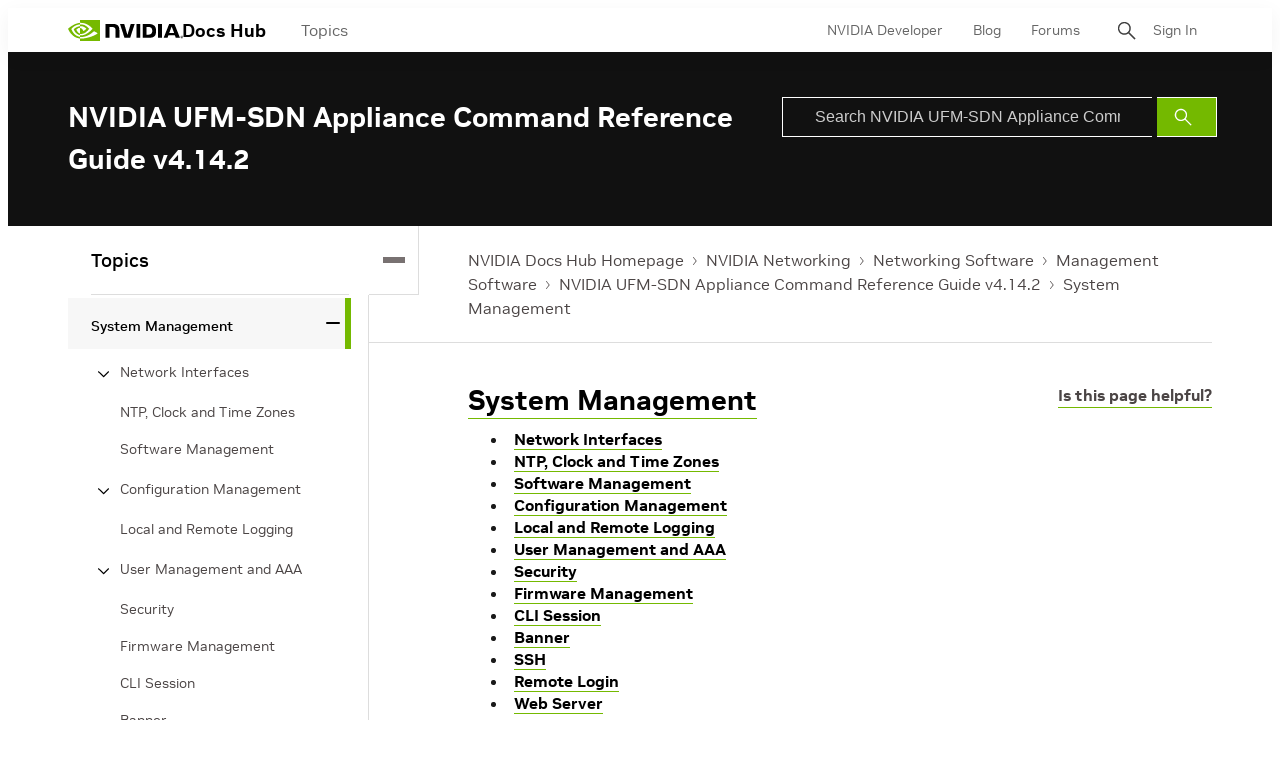

--- FILE ---
content_type: application/x-javascript;charset=utf-8
request_url: https://smetrics.nvidia.com/id?d_visid_ver=5.5.0&d_fieldgroup=A&mcorgid=F207D74D549850760A4C98C6%40AdobeOrg&mid=02238168257732183045704432275832958254&ts=1768567183257
body_size: -41
content:
{"mid":"02238168257732183045704432275832958254"}

--- FILE ---
content_type: application/javascript;charset=utf-8
request_url: https://t.contentsquare.net/uxa/c6af8848c2687.js
body_size: 130677
content:
//15.167.3-es2019 2026-01-16T08:40:44.486Z (c6af8848c2687)
var CS_CONF={"collectionEnabled":true,"useSentry":false,"projectId":3150,"status":1,"hostnames":["nvidia.com","rainfocus.com","docs.nvidia.com"],"crossDomainTracking":0,"crossDomainSingleIframeTracking":0,"consentRequired":0,"allowSubdomains":1,"visitorCookieTimeout":34164000000,"sampleRate":100,"replayRecordingRate":20,"validationRate":10,"lastTrackingDraw":1749076063,"trackerDomain":"c.contentsquare.net","recordingDomain":"r.contentsquare.net","useMalkaPipeline":1,"ed":"l.contentsquare.net/log/web","eMerchandisingEnabled":0,"mouseMoveHeatmapEnabled":1,"autoInsightsEnabled":1,"jsErrorsEnabled":1,"customErrorsEnabled":1,"jsCustomErrorsEnabled":0,"apiErrorsEnabled":1,"customHashIdEnabled":0,"recordingEncryptionEnabled":0,"recordingEncryptionPublicKey":null,"recordingEncryptionPublicKeyId":0,"secureCookiesEnabled":0,"triggerSessionReplayEnabled":0,"triggerSessionReplayRegex":null,"dynamicIdRegex":null,"whitelistedAttributes":[],"replayRecordingUnmaskedUrlRegex":"","replayRecordingUnmaskedUrlRegexRules":[],"replayRecordingMaskedUrlRegexRules":[],"replayRecordingMaskedUrlRegex":"","anonymisationMethod":null,"tagDeploymentMode":"CONTENTSQUARE","experimental":null,"iframesTracking":1,"textVisibilityEnabled":0,"cookielessTrackingEnabled":0,"malkaUrlEnabled":0,"malkaEtrEnabled":0,"pathComputationRules":{},"asyncSerializerEnabled":1,"pendingInactivityTimeout":5000,"accessibilityEnabled":0,"uxaDomain":"app.contentsquare.com","webviewsTrackingEnabled":0,"useStaticResourceManager":1,"performanceTimingOptions":{"withResource":false,"withNavigation":false},"replayConsentRequiredForSession":0,"eventsApiEnabled":0,"clickedElementTextEnabled":1,"collectHierarchy":0,"collectSubmit":0,"collectTargetText":1,"apiErrors":{"collectStandardHeaders":0,"collectionRules":[]},"customErrors":{"consoleMessageLogLevels":[]},"displayAdOptions":null,"taskSchedulerOptions":{"enabled":1},"malkaQuotaServiceDomain":"q-aeu1.contentsquare.net","malkaRecordingDomain":"k-aeu1.contentsquare.net","staticResourceManagerDomain":"srm.ba.contentsquare.net","voc":{"siteId":null,"enabled":0}};
var CS_INTEGRATIONS_CONF = {"usertesting":{},"adobe-target":{},"foresee":{},"hotjar":{}};
/* integration-usertesting 3.2.0 */
!function(e){var n={};function t(i){if(n[i])return n[i].exports;var r=n[i]={i:i,l:!1,exports:{}};return e[i].call(r.exports,r,r.exports,t),r.l=!0,r.exports}t.m=e,t.c=n,t.d=function(e,n,i){t.o(e,n)||Object.defineProperty(e,n,{enumerable:!0,get:i})},t.r=function(e){"undefined"!=typeof Symbol&&Symbol.toStringTag&&Object.defineProperty(e,Symbol.toStringTag,{value:"Module"}),Object.defineProperty(e,"__esModule",{value:!0})},t.t=function(e,n){if(1&n&&(e=t(e)),8&n)return e;if(4&n&&"object"==typeof e&&e&&e.__esModule)return e;var i=Object.create(null);if(t.r(i),Object.defineProperty(i,"default",{enumerable:!0,value:e}),2&n&&"string"!=typeof e)for(var r in e)t.d(i,r,function(n){return e[n]}.bind(null,r));return i},t.n=function(e){var n=e&&e.__esModule?function(){return e.default}:function(){return e};return t.d(n,"a",n),n},t.o=function(e,n){return Object.prototype.hasOwnProperty.call(e,n)},t.p="",t(t.s=2)}([function(e){e.exports=JSON.parse('{"displayName":"UserTesting","dvarPrefix":"UGC_UT_","apvPrefix":"cs_usertesting","replayKey":"ut"}')},function(e){e.exports=JSON.parse('{"name":"@contentsquare/integration-usertesting-contentsquare","version":"3.2.0","scripts":{"build:snippet":"webpack"}}')},function(e,n,t){"use strict";function i(e,n){try{e()}catch(e){window._uxa=window._uxa||[],window._uxa.push(["logSnippetError",n,e.message]),(window.csqDebuggerEnabled||document.location.href.indexOf("csqDebuggerEnabled=true")>-1)&&console.log(`%cCSQ INTEGRATION ERROR: [${n}] : ${e.message}`,"color:rgb(228, 25, 45); font-weight: bold")}}function r(e,n){function t(e){return"object"==typeof e&&null!==e}if(t(window.CS_INTEGRATIONS_CONF)&&t(window.CS_INTEGRATIONS_CONF[e]))return window.CS_INTEGRATIONS_CONF[e][n]}function o(e,n){n||(n="="),e=e.replace(/[\[]/,"\\[").replace(/[\]]/,"\\]");var t=new RegExp("[\\?&=]"+e+n+"([^&#]*)").exec(location.search);return null===t?"":decodeURIComponent(t[1].replace(/\+/g," "))}t.r(n);function a(e,n){!!(window.csqDebuggerEnabled||document.location.href.indexOf("csqDebuggerEnabled=true")>-1)&&console.log(`%cCSQ INTEGRATION: [${e}] : ${n}`,"color: #2a9d8f; font-weight: bold")}var u=t(0);const c=function(e){let n,t,r,o;if(i((function(){const i=e.name;n=e.version;const a=i.replace("@contentsquare/integration-","");t=a+"-"+n;let u="-contentsquare";o=new RegExp(u+"$").test(a),r=a.replace(/-contentsquare([^-contentsquare]*)$/,"$1"),o||(u="-cap",o=new RegExp(u+"$").test(a),r=a.replace(/-cap([^-cap]*)$/,"$1"))}),"Shared-Function-readPackageJSON"),o)return{snippetBuildName:t,parameterName:r,snippetVersion:n}}(t(1)),s=c.parameterName,p=c.snippetBuildName,d=c.snippetVersion;i((function(){const e=u.displayName,n=u.dvarPrefix,t=(u.apvPrefix,u.replayKey);var c,l;c=e,l=d,CS_CONF.integrations=CS_CONF.integrations||[],CS_CONF.integrations.push(c+" - v"+l);const f=r(s,"settings"),w=(g=f,Array.isArray(g)?f:[]);var g;const _=w.includes("sendArtificialPageviews"),m=w.includes("setReplayLinkToCurrentPV");let x=!1;const y=document.location.search;if(y.indexOf("utm_source=UserTesting")>-1&&y.indexOf("utm_campaign=")>-1&&y.indexOf("utm_content=")>-1){const e=o("utm_campaign"),r=o("utm_content");r&&function(e,n,t,i){return new Promise((function(r,o){function a(){window._uxa.push(["replay:link:generate",{withTimestamp:t},u])}function u(i){if(i&&i.replayLink&&i.isRecording){let o="https://"+i.replayLink+"&vd="+e;if(!n&&!t){const e=new URLSearchParams(o);e.set("pvid",1);const n=e.toString();o=decodeURIComponent(n)}r(o)}}e||(e="missingFromDynamicSnippet"),t||(t=!1),i?a():(window._uxa=window._uxa||[],window._uxa.push(["onRecordingStateChange",function(e){e&&e.isRecording&&a()}]))}))}(t,m).then((function(e){i((function(){if(x=!0,e){!function(e,n){const t=new XMLHttpRequest;t.open("POST",e),t.setRequestHeader("Content-Type","application/json"),t.send(n)}("https://cloudhub-prod.usertesting.com/usertesting/api/v1/partner-analytics",JSON.stringify({usertesting_eid:r,external_link:e,partner_name:"Contentsquare"}))}}),p)})),e&&(O="etr",S="cs_usertesting=study_id_"+e,function(e,n){window._uxa=window._uxa||[],window._uxa.push(["trackDynamicVariable",{key:e,value:n}])}(b=n+(b="Study ID"),v=e),x&&"etr"===O&&function(e){window._uxa=window._uxa||[],window._uxa.push(["trackEventTriggerRecording","@ETS@"+e])}(b),S&&_&&function(e){window._uxa=window._uxa||[],window._uxa.push(["trackPageview",e])}(window.location.pathname+"?"+S),a(p,`Dynamic variable with ${b} and value ${v} sent`))}var b,v,O,S}),p)}]);
/* integration-adobe-target 3.8.1 */
(()=>{"use strict";function e(e,n){try{e()}catch(e){window._uxa=window._uxa||[],window._uxa.push(["logSnippetError",n,e]),(window.csqDebuggerEnabled||document.location.href.indexOf("csqDebuggerEnabled=true")>-1)&&(console.log(`%cCSQ INTEGRATION ERROR: [${n}] : ${e.message}`,"color:rgb(228, 25, 45); font-weight: bold"),console.log(e))}}function n(e,n,t){if((t=t||window)&&n&&e){let o=!1,i=t[e];i?n():Object.defineProperty(t,e,{configurable:!0,enumerable:!0,get:function(){return i},set:function(e){i=e,o||(o=!0,n())}})}}const t=JSON.parse('{"Q":"Adobe Target","M":"AB_AT_"}'),o=function(n){let t,o,i,c;if(e(function(){const e=n.name;t=n.version;const a=e.replace("@contentsquare/integration-","");o=a+"-"+t;let r="-contentsquare";c=new RegExp(r+"$").test(a),i=a.replace(/-contentsquare([^-contentsquare]*)$/,"$1"),c||(r="-cap",c=new RegExp(r+"$").test(a),i=a.replace(/-cap([^-cap]*)$/,"$1"))},"Shared-Function-readPackageJSON"),c)return{snippetBuildName:o,parameterName:i,snippetVersion:t}}(JSON.parse('{"name":"@contentsquare/integration-adobe-target-contentsquare","version":"3.8.1","scripts":{"build:snippet":"npx webpack"}}')),i=o.parameterName,c=o.snippetBuildName,a=o.snippetVersion;e(function(){const o=t.Q,r=t.M;var u,s;u=o,s=a,CS_CONF.integrations=CS_CONF.integrations||[],CS_CONF.integrations.push(u+" - v"+s);const l=function(e){function n(e){return"object"==typeof e&&null!==e}if(n(window.CS_INTEGRATIONS_CONF)&&n(window.CS_INTEGRATIONS_CONF[e]))return window.CS_INTEGRATIONS_CONF[e].customObjectName}(i),d=l?l.trim():"ttMETA";function p(e,n){var t,o;(function(e,n){window._uxa=window._uxa||[],window._uxa.push(["trackDynamicVariable",{key:e,value:n}])})(e=r+e,n),function(e,n,t){(window.csqDebuggerEnabled||document.location.href.indexOf("csqDebuggerEnabled=true")>-1)&&(t?"warn"===t&&console.log(`%cCSQ INTEGRATION: [${e}] : ${n}`,"color:rgb(255, 86, 2); font-weight: bold"):console.log(`%cCSQ INTEGRATION: [${e}] : ${n}`,"color: #2a9d8f; font-weight: bold"))}(c,(t=e,o=n,document.getElementById("csKey")&&document.getElementById("csValue")&&(document.getElementById("csKey").textContent=t,document.getElementById("csValue").textContent=o),`Dynamic variable with ${t} and value ${o} sent`))}const g=[];function f(e){if(e&&function(e){return Array.isArray(e)}(e))for(const n of e){let e,t;n.CampaignName&&n.RecipeName?(e=n.CampaignName,t=n.RecipeName):n.campaign&&n.experience?(e=n.campaign,t=n.experience):n["activity.name"]&&n["experience.name"]&&(e=n["activity.name"],t=n["experience.name"]),g.length&&g.includes(e+"~~~~"+t)&&(e="",t=""),e&&t&&(g.push(e+"~~~~"+t),p(e,t))}}document.addEventListener("at-request-succeeded",function(n){e(function(){n&&n.detail&&n.detail.responseTokens&&f(n.detail.responseTokens)},c)}),function(e,t,o){o=o||window;const i=e.split(".");if(1==i.length)n(e,t,o);else{let e=o,c=0;const a=function(){e=c>0?e[i[c-1]]:window,c++,c>=i.length?n(i[c-1],t,e):n(i[c-1],a,e)};a()}}(d,function(){setTimeout(function(){e(function(){f(window[d])},c)},500)})},c)})();
/* integration-foresee 3.2.0 */
!function(e){var n={};function t(i){if(n[i])return n[i].exports;var o=n[i]={i:i,l:!1,exports:{}};return e[i].call(o.exports,o,o.exports,t),o.l=!0,o.exports}t.m=e,t.c=n,t.d=function(e,n,i){t.o(e,n)||Object.defineProperty(e,n,{enumerable:!0,get:i})},t.r=function(e){"undefined"!=typeof Symbol&&Symbol.toStringTag&&Object.defineProperty(e,Symbol.toStringTag,{value:"Module"}),Object.defineProperty(e,"__esModule",{value:!0})},t.t=function(e,n){if(1&n&&(e=t(e)),8&n)return e;if(4&n&&"object"==typeof e&&e&&e.__esModule)return e;var i=Object.create(null);if(t.r(i),Object.defineProperty(i,"default",{enumerable:!0,value:e}),2&n&&"string"!=typeof e)for(var o in e)t.d(i,o,function(n){return e[n]}.bind(null,o));return i},t.n=function(e){var n=e&&e.__esModule?function(){return e.default}:function(){return e};return t.d(n,"a",n),n},t.o=function(e,n){return Object.prototype.hasOwnProperty.call(e,n)},t.p="",t(t.s=2)}([function(e){e.exports=JSON.parse('{"displayName":"Verint (ForeSee)","dvarPrefix":"FB_FS_","apvPrefix":"cs_foresee","replayKey":"fs"}')},function(e){e.exports=JSON.parse('{"name":"@contentsquare/integration-foresee-contentsquare","version":"3.2.0","scripts":{"build:snippet":"webpack"}}')},function(e,n,t){"use strict";function i(e,n){try{e()}catch(e){window._uxa=window._uxa||[],window._uxa.push(["logSnippetError",n,e.message]),(window.csqDebuggerEnabled||document.location.href.indexOf("csqDebuggerEnabled=true")>-1)&&console.log(`%cCSQ INTEGRATION ERROR: [${n}] : ${e.message}`,"color:rgb(228, 25, 45); font-weight: bold")}}function o(e,n){function t(e){return"object"==typeof e&&null!==e}if(t(window.CS_INTEGRATIONS_CONF)&&t(window.CS_INTEGRATIONS_CONF[e]))return window.CS_INTEGRATIONS_CONF[e][n]}t.r(n);function r(e,n,t){if((t=t||window)&&n&&e){let i=!1,o=t[e];o?n():Object.defineProperty(t,e,{configurable:!0,enumerable:!0,get:function(){return o},set:function(e){o=e,i||(i=!0,n())}})}}function u(e,n){!!(window.csqDebuggerEnabled||document.location.href.indexOf("csqDebuggerEnabled=true")>-1)&&console.log(`%cCSQ INTEGRATION: [${e}] : ${n}`,"color: #2a9d8f; font-weight: bold")}var c=t(0);const a=function(e){let n,t,o,r;if(i((function(){const i=e.name;n=e.version;const u=i.replace("@contentsquare/integration-","");t=u+"-"+n;let c="-contentsquare";r=new RegExp(c+"$").test(u),o=u.replace(/-contentsquare([^-contentsquare]*)$/,"$1"),r||(c="-cap",r=new RegExp(c+"$").test(u),o=u.replace(/-cap([^-cap]*)$/,"$1"))}),"Shared-Function-readPackageJSON"),r)return{snippetBuildName:t,parameterName:o,snippetVersion:n}}(t(1)),d=a.parameterName,s=a.snippetBuildName,f=a.snippetVersion;i((function(){const e=c.displayName,n=c.dvarPrefix,t=c.apvPrefix,a=c.replayKey;var p,l;p=e,l=f,CS_CONF.integrations=CS_CONF.integrations||[],CS_CONF.integrations.push(p+" - v"+l);const b=o(d,"settings"),w=(S=b,Array.isArray(S)?b:[]);var S;const g=w.includes("sendArtificialPageviews"),y=w.includes("setReplayLinkToCurrentPV");let m=!1;function _(e,t,i,o){(function(e,n){window._uxa=window._uxa||[],window._uxa.push(["trackDynamicVariable",{key:e,value:n}])})(e=n+e,t),m&&"etr"===i&&function(e){window._uxa=window._uxa||[],window._uxa.push(["trackEventTriggerRecording","@ETS@"+e])}(e),o&&g&&function(e){window._uxa=window._uxa||[],window._uxa.push(["trackPageview",e])}(window.location.pathname+"?"+o),u(s,`Dynamic variable with ${e} and value ${t} sent`)}!function(e,n,t){t=t||window;const i=e.split(".");if(1==i.length)r(e,n,t);else{let e=t,o=0;const u=function(){e=o>0?e[i[o-1]]:window,o++,o>=i.length?r(i[o-1],n,e):r(i[o-1],u,e)};u()}}("FSR",(function(){setTimeout((function(){i((function(){"function"==typeof window.fsReady&&fsReady((function(){i((function(){(function(e,n,t,i){return new Promise((function(o,r){function u(){window._uxa.push(["replay:link:generate",{withTimestamp:t},c])}function c(i){if(i&&i.replayLink&&i.isRecording){let r="https://"+i.replayLink+"&vd="+e;if(!n&&!t){const e=new URLSearchParams(r);e.set("pvid",1);const n=e.toString();r=decodeURIComponent(n)}o(r)}}e||(e="missingFromDynamicSnippet"),t||(t=!1),i?u():(window._uxa=window._uxa||[],window._uxa.push(["onRecordingStateChange",function(e){e&&e.isRecording&&u()}]))}))})(a,y).then((function(e){i((function(){m=!0,e&&FSR.CPPS&&"function"==typeof FSR.CPPS.set&&FSR.CPPS.set("ContentsquareReplay",e)}),s)})),FSR.onInviteShown&&"function"==typeof FSR.onInviteShown.subscribe&&FSR.onInviteShown.subscribe((function(e){i((function(){e&&(e.uid?_("Feedback Invite Displayed","Survey ID : "+e.uid,0,t+"=feedback_invite_displayed"):_("Feedback Invite Displayed","true",0,t+"=feedback_invite_displayed"))}),s)}),!0,!0),FSR.onInviteAccepted&&"function"==typeof FSR.onInviteAccepted.subscribe&&FSR.onInviteAccepted.subscribe((function(e){i((function(){e&&(e.uid?_("Feedback Invite Submitted","Survey ID : "+e.uid,"etr",t+"=feedback_invite_submitted"):_("Feedback Invite Submitted","true","etr",t+"=feedback_invite_submitted"))}),s)}),!0,!0),FSR.onFeedbackShown&&"function"===FSR.onFeedbackShown.subscribe&&FSR.onFeedbackShown.subscribe((function(e){i((function(){_("Feedback Displayed","true",0,t+"=feedback_displayed")}),s)}),!0,!0),FSR.onFeedbackSubmitted&&"function"===FSR.onFeedbackSubmitted.subscribe&&FSR.onFeedbackSubmitted.subscribe((function(e){i((function(){e&&(e.mid?_("Feedback Submitted","Survey ID : "+e.mid,"etr",t+"=feedback_submitted"):_("Feedback Submitted","true","etr",t+"=feedback_submitted"),e.rating&&_("Feedback Rating",parseInt(e.rating)))}),s)}),!0,!0)}),s)}))}),s)}),500)}))}),s)}]);
/* integration-hotjar 3.2.4 */
(()=>{"use strict";function e(e,n){try{e()}catch(e){window._uxa=window._uxa||[],window._uxa.push(["logSnippetError",n,e]),(window.csqDebuggerEnabled||document.location.href.indexOf("csqDebuggerEnabled=true")>-1)&&(console.log(`%cCSQ INTEGRATION ERROR: [${n}] : ${e.message}`,"color:rgb(228, 25, 45); font-weight: bold"),console.log(e))}}function n(e,n){function t(e){return"object"==typeof e&&null!==e}if(t(window.CS_INTEGRATIONS_CONF)&&t(window.CS_INTEGRATIONS_CONF[e]))return window.CS_INTEGRATIONS_CONF[e][n]}let t,i=1e3,o=10;function s(e,u,r,a,c,d){var l;u&&r&&(t||(t=n(e,"timingSettings"),"object"==typeof(l=t)&&null!==l&&Object.keys(l).length&&(i=t.doOnlyWhenInterval,o=t.doOnlyWhenTimes)),void 0===c&&(c=i),void 0===d&&(d=o),--d<0?"function"==typeof a&&a():r()?u():setTimeout(function(){s(e,u,r,a,c,d)},c))}const u=JSON.parse('{"QC":"Hotjar","Mz":"FB_HJ_","ir":"cs_hotjar","X3":"hj"}'),r=function(n){let t,i,o,s;if(e(function(){const e=n.name;t=n.version;const u=e.replace("@contentsquare/integration-","");i=u+"-"+t;let r="-contentsquare";s=new RegExp(r+"$").test(u),o=u.replace(/-contentsquare([^-contentsquare]*)$/,"$1"),s||(r="-cap",s=new RegExp(r+"$").test(u),o=u.replace(/-cap([^-cap]*)$/,"$1"))},"Shared-Function-readPackageJSON"),s)return{snippetBuildName:i,parameterName:o,snippetVersion:t}}(JSON.parse('{"name":"@contentsquare/integration-hotjar-contentsquare","version":"3.2.4","scripts":{"build:snippet":"npx webpack"}}')),a=r.parameterName,c=r.snippetBuildName,d=r.snippetVersion;e(function(){const t=u.QC,i=u.Mz,o=u.ir,r=u.X3;var l,p;l=t,p=d,CS_CONF.integrations=CS_CONF.integrations||[],CS_CONF.integrations.push(l+" - v"+p);const w=n(a,"settings"),y=(f=w,Array.isArray(f)?w:[]);var f;const g=y.includes("sendArtificialPageviews"),v=y.includes("setReplayLinkToCurrentPV");let m=!1;function h(e,n,t,o){var s,u;(function(e,n){window._uxa=window._uxa||[],window._uxa.push(["trackDynamicVariable",{key:e,value:n}])})(e=i+e,n),m&&"etr"===t&&function(e){window._uxa=window._uxa||[],window._uxa.push(["trackEventTriggerRecording","@ETS@"+e])}(e),o&&g&&function(e){window._uxa=window._uxa||[],window._uxa.push(["trackPageview",e])}(window.location.pathname+"?"+o),function(e,n,t){(window.csqDebuggerEnabled||document.location.href.indexOf("csqDebuggerEnabled=true")>-1)&&(t?"warn"===t&&console.log(`%cCSQ INTEGRATION: [${e}] : ${n}`,"color:rgb(255, 86, 2); font-weight: bold"):console.log(`%cCSQ INTEGRATION: [${e}] : ${n}`,"color: #2a9d8f; font-weight: bold"))}(c,(s=e,u=n,document.getElementById("csKey")&&document.getElementById("csValue")&&(document.getElementById("csKey").textContent=s,document.getElementById("csValue").textContent=u),`Dynamic variable with ${s} and value ${u} sent`))}const _=[];window.addEventListener("hotjar-survey-event",function(n){e(function(){if(n&&n.detail&&n.detail.event){const e=n.detail,t=e.event,i=e.surveyId;if(t&&i)if("surveyInvitationDisplayed"===t)_.includes(t+"-"+i)||(_.push(t+"-"+i),h("Survey Invitation Displayed","Survey ID : "+i,0,o+"=survey_invitation_displayed"));else if("surveyDisplayed"===t)_.includes(t+"-"+i)||(_.push(t+"-"+i),h("Survey Displayed","Survey ID : "+i,0,o+"=survey_displayed"));else if("surveySubmitted"===t){_.includes(t+"-"+i)||(_.push(t+"-"+i),h("Survey Response Submitted","Survey ID : "+i,"etr",o+"=survey_response_submitted"));const n=e.question;if(n){const t=n.type,o=n.text,s=e.questionIndex,u=e.response;let r=u[0]&&u[0].answer;"multiple-close-ended"!=t&&o&&void 0!==r&&(isNaN(r)||(r=parseInt(r)),h(i+" : "+o,r),h(i+" : Question "+(s+1),r))}const s=e.insightsUrl;s&&(_.includes(s+"-"+i)||(_.push(s+"-"+i),h("Survey Response URL",s)))}else"surveyCompleted"===t&&(_.includes(t+"-"+i)||(_.push(t+"-"+i),h("Survey Completed","Survey ID : "+i,0,o+"=survey_completed")))}},c)}),s(a,function(){setTimeout(()=>{e(function(){(function(e,n,t){return new Promise(function(i,o){function s(){window._uxa.push(["replay:link:generate",{withTimestamp:t},u])}function u(o){if(o&&o.replayLink&&o.isRecording){let s="https://"+o.replayLink+"&vd="+e;if(!n&&!t){const e=new URLSearchParams(s);e.set("pvid",1);const n=e.toString();s=decodeURIComponent(n)}i(s)}}e||(e="missingFromDynamicSnippet"),t||(t=!1),window._uxa=window._uxa||[],window._uxa.push(["onRecordingStateChange",function(e){e&&e.isRecording&&s()}])})})(r,v).then(function(n){e(function(){if(m=!0,n&&"function"==typeof hj)try{hj("identify",null,{contentsquare_replay_link:n})}catch(e){hj("identify","",{contentsquare_replay_link:n})}},c)})},c)},500)},function(){return"function"==typeof window.hj})},c)})();
(()=>{var wf=Object.defineProperty;var Af=(s,r,t)=>r in s?wf(s,r,{enumerable:!0,configurable:!0,writable:!0,value:t}):s[r]=t;var Re=(s,r,t)=>Af(s,typeof r!="symbol"?r+"":r,t);var Ee={};Ee.d=(s,r)=>{for(var t in r)Ee.o(r,t)&&!Ee.o(s,t)&&Object.defineProperty(s,t,{enumerable:!0,get:r[t]})};Ee.g=function(){if(typeof globalThis=="object")return globalThis;try{return this||new Function("return this")()}catch{if(typeof window=="object")return window}}();Ee.o=(s,r)=>Object.prototype.hasOwnProperty.call(s,r);Ee.r=s=>{typeof Symbol!="undefined"&&Symbol.toStringTag&&Object.defineProperty(s,Symbol.toStringTag,{value:"Module"}),Object.defineProperty(s,"__esModule",{value:!0})};var No={};Ee.r(No);Ee.d(No,{getRequestParameters:()=>ym});function Ds(s,r){let t;return window.Zone&&typeof window.Zone.__symbol__=="function"&&(t=s[window.Zone.__symbol__(r)]),t!=null?t:s[r]}var lt=(()=>{let s;return function(r){r.debug="debug",r.warn="warn",r.implementation="implementation",r.error="error",r.critical="critical"}(s||(s={})),s})();function Gt(s){return et(s)&&(typeof s=="number"||s instanceof Number)&&!isNaN(s)}function ve(s){return s===parseInt(s,10)}function $(s){return et(s)&&(typeof s=="string"||s instanceof csString)}function Ni(s){return typeof s=="boolean"}function ee(s){return typeof s=="object"}function et(s){return typeof s!="undefined"}function Ct(s){return et(s)&&s!==null}function Cs(s){return typeof s=="object"&&s!==null}function bf(s,r,t){return ve(s)&&s>=r&&s<=t}function qn(s){for(let r in s)return!1;return!0}function oe(s){return typeof s=="function"}function Ur(s){return s instanceof Element}function Ve(s){return s instanceof Error}function jr(s){let r=s.length;for(let t=0;t<r;t++)switch(csString.prototype.charCodeAt.call(s,t)){case 9:case 10:case 11:case 12:case 13:case 32:case 160:continue;default:return!1}return!0}var un={[lt.debug]:0,[lt.warn]:1,[lt.implementation]:1,[lt.error]:2,[lt.critical]:3},ct={debug(...s){},warn(...s){},implementation(...s){},error(...s){},critical(...s){},isPerfLoggingActive(){return!1}};function Tf(s){ct=s}var L=s=>(r,t,e)=>{let i=(t==null?void 0:t.toString())||"",n=s||`${r.constructor&&r.constructor.name}.${i}`;if(e){let o=e.value;e.value=function(...c){return Is(n,o.bind(this))(...c)}}};function Is(s,r){return function(...t){try{let e=r.apply(this,t);return et(self.Promise)&&e instanceof self.Promise?e.then(i=>i,i=>ct.error(Ve(i)?i:new Error(i),s)):e}catch(e){try{ct.error(Ve(e)?e:new Error(e),s)}catch{}}}}function mt(s,r,t,e){var i=arguments.length,n=i<3?r:e===null?e=Object.getOwnPropertyDescriptor(r,t):e,o;if(typeof Reflect=="object"&&typeof Reflect.decorate=="function")n=Reflect.decorate(s,r,t,e);else for(var c=s.length-1;c>=0;c--)(o=s[c])&&(n=(i<3?o(n):i>3?o(r,t,n):o(r,t))||n);return i>3&&n&&Object.defineProperty(r,t,n),n}function Mo(s){let r=new ArrayBuffer(s.length),t=new Uint8Array(r);for(let e=0,i=s.length;e<i;e+=1)t[e]=csString.prototype.charCodeAt.call(s,e);return r}function ja(s){let r=new Uint8Array(s),t="";for(let e=0;e<r.byteLength;e+=1)t+=csString.fromCodePoint(r[e]);return t}function rl(s){let r=self.atob(s);return Mo(r)}function Wn(s){let r=csArray.from(new Uint8Array(s));return csArray.prototype.join.call(csArray.prototype.map.call(r,t=>csString.prototype.padStart.call(t.toString(16),2,"0")),"")}function Ha(s){let r=csString.prototype.indexOf.call(s,";base64,")!==-1,t=csString.prototype.indexOf.call(s,","),e=r?[csString.prototype.substring.call(s,0,t-7),csString.prototype.substring.call(s,t+1)]:[csString.prototype.substring.call(s,0,t),csString.prototype.substring.call(s,t+1)];if(!r&&/^%3Csvg/i.test(e[1]))try{e[1]=decodeURIComponent(e[1])}catch(o){ct.warn(`${o}, calling decodeURIComponent on: ${e[1]}`)}let n=r?rl(e[1]):Mo(e[1]);return new Blob([n],{type:csString.prototype.replace.call(e[0],"data:","")})}var nl=typeof performance!="undefined"&&!!performance.now,Ba=nl?()=>performance.now():()=>csDate.now(),Rf=(()=>{var s,r;return nl?(r=(s=performance.timing)===null||s===void 0?void 0:s.navigationStart)!==null&&r!==void 0?r:Math.floor(performance.timeOrigin):0})(),Do=34164e6,N={now(){return Math.round(Ba()+Rf)},elapsed(){return Ba()}};function Fa(){return Math.floor(N.now()/1e3)}function ol(){return typeof self.Promise=="function"}function Cf(){var s;return typeof crypto!="undefined"&&oe((s=crypto.subtle)===null||s===void 0?void 0:s.digest)}function $a(){var s,r;return typeof((s=window.navigation)===null||s===void 0?void 0:s.addEventListener)=="function"&&typeof((r=window.navigation)===null||r===void 0?void 0:r.removeEventListener)=="function"}function xt(s,r){return csString.prototype.lastIndexOf.call(s,r,0)===0}function Vi(s,r){return csString.prototype.indexOf.call(s,r,s.length-r.length)!==-1}var If=Number.MAX_SAFE_INTEGER||9007199254740991,_e={percentage(){return Math.floor(Math.random()*1e4)/100},boolean(s){return this.percentage()<s},integer(s=If){return Math.floor(Math.random()*s)}},Ui=typeof window=="undefined";function Pf(){return typeof globalThis!="undefined"?globalThis:typeof window!="undefined"?window:typeof Ee.g!="undefined"?Ee.g:typeof process!="undefined"?process:Function("return this")()}var at=Pf();function _r(s,r){let t,e,i,n,o,c=null,l=u=>{let d=N.elapsed();if(!u&&c!==null){let g=r-(d-c);if(g>=1){i=at.csSetTimeout(l,g);return}}let p=d-n;i=null,c=null,n=null,o=s.apply(t,[p,...e])},h=function(){if(t=this,e=arguments,n){c=N.elapsed();return}return n=N.elapsed(),i=at.csSetTimeout(l,r),o};return h.flushPending=()=>{i&&(at.csClearTimeout(i),l(!0))},h.cancel=()=>{c=null,n=null,i&&(at.csClearTimeout(i),i=null)},h}var Ps=(()=>{class s{static setGlobalService(t){s.globalService=t}constructor(t){this.name=t,this.values={}}reset(){this.values={}}flush(t=""){if(!s.globalService)return!1;let e=this.values,i=Object.keys(e);if(!i.length)return!1;let n=`${t===""?"":`${t}.`}${this.name}`,o=csArray.prototype.map.call(i,c=>({name:n,parameter:c,value:Math.round(e[c])}));return s.globalService.push(o),this.reset(),o.length>0}}return s.globalService=null,mt([L()],s.prototype,"flush",null),s})(),bt=(()=>{class s extends Ps{constructor(t,e=100){super(t),this.LE=e,this.values={},e&&(this.debouncedFlush=_r(()=>this.flush(),this.LE))}count(t,e=1){Ps.globalService&&(this.values[t]=(this.values[t]||0)+e,this.debouncedFlush())}}return s})(),lr=(()=>{class s extends Ps{constructor(t,e=["max","average","total","count"]){super(t),this.collecting=e,this.values={average:0,count:0,max:0,total:0}}get average(){return this.values.average}get count(){return this.values.count}get max(){return this.values.max}get total(){return this.values.total}flush(t=""){if(this.count===0)return!1;let e=Object.keys(this.values);return csArray.prototype.forEach.call(csArray.prototype.filter.call(e,i=>!csArray.prototype.some.call(this.collecting,n=>i===n)),i=>{delete this.values[i]}),super.flush(t)}push(t){this.values.count++,this.values.total+=t,this.values.max=Math.max(this.values.max,t),this.values.average=this.values.total/this.values.count}reset(){this.values={count:0,total:0,max:0,average:0}}}return s})(),dn=(()=>{class s extends Ps{constructor(t,e=["max","average","total","count"]){super(t),this.collecting=e}flush(t=""){let e=Object.keys(this.values);return csArray.prototype.forEach.call(csArray.prototype.filter.call(e,i=>!csArray.prototype.some.call(this.collecting,n=>csString.prototype.endsWith.call(i,`.${n}`))),i=>{delete this.values[i]}),super.flush(t)}add(t,e){var i,n,o,c,l,h,u;let d=p=>this.values[`${t}.${p}`];(i=(c=this.values)[l=`${t}.count`])!==null&&i!==void 0||(c[l]=0),(n=(h=this.values)[u=`${t}.total`])!==null&&n!==void 0||(h[u]=0),this.values[`${t}.count`]++,this.values[`${t}.total`]+=e,this.values[`${t}.max`]=Math.max((o=d("max"))!==null&&o!==void 0?o:0,e),this.values[`${t}.average`]=d("total")/d("count")}}return s})(),Of=(()=>{class s extends Ps{constructor(){super(...arguments),this.values={}}set(t,e="flags"){var i,n;Ps.globalService&&((i=(n=this.values)[e])!==null&&i!==void 0||(n[e]=0),this.values[e]|=t,this.flush())}}return s})(),G={counters:{commandsFromIntegrations:new bt("commands-from-integrations"),commandsFromCSTC:new bt("commands-from-cstc"),commandsFromIframe:new bt("commands-from-iframe"),commandApplied:new bt("command-applied"),commandError:new bt("command-error"),commandMisuse:new bt("command-misuse"),CSTCSnippetUsed:new bt("cstc-snippet-used"),redactedPII:new bt("redacted-pii"),pageAnonymisation:new bt("page-anonymisation"),patchedNativeFunctions:new bt("patched-native-functions"),pureWindowState:new bt("pure-window-state"),sensitiveElements:new bt("sensitive-elements"),cspErrors:new bt("csp-errors"),networkRequests:new bt("network-requests"),webVitalsErrors:new bt("web-vitals-errors"),trackedFeatures:new bt("tracked-features"),longTasks:new lr("long-tasks"),errors:new bt("errors"),methodPerformance:new dn("perf"),transferSize:new lr("transfer-size",["max","average"]),downloadTime:new lr("download-time",["average"]),blockingTime:new lr("blocking-time"),inpContribution:new dn("inp-contribution"),tasks:new dn("tasks"),availableFeatures:new Of("available-features"),requestTimeouts:new bt("request-timeouts")},setService(s){Ps.setGlobalService(s)}},ji=(()=>{class s{constructor(){this.sa=0}get length(){return this.sa}get isEmpty(){return!this.Js}pushAll(t){for(let e=0;e<t.length;e++)this.push(t[e])}push(t){this.sa++,this.En?this.En=this.En[1]=[t,void 0]:this.En=this.Js=[t,void 0]}pop(){if(!this.Js)return null;this.sa--;let t=this.Js[0];return this.Js=this.Js[1],this.Js||(this.En=void 0),t}forEach(t){let e=this.Js;for(;e!=null&&e.length;)t(e[0]),e=e[1]}clear(){this.sa=0,this.Js=this.En=void 0}}return s})(),Yn=0,ko=s=>{Yn++,csQueueMicrotask(()=>ks(()=>{try{s()}finally{Yn--}},[we.MicroTask,"queueMicrotask"]))},wr=new ji,Ar=new ji;function Zt(s,r="high"){wr.isEmpty&&Ar.isEmpty&&al(Nf),r==="high"?Ar.push(Ga(s)):wr.push(Ga(s))}function al(s,r=10){r===0?ko(s):csQueueMicrotask(()=>al(s,r-1))}function Nf(){for(;!Ar.isEmpty;)Ar.pop()();for(;!wr.isEmpty;)wr.pop()()}async function cl(s=1){for(let r=0;r<s;r++)await new Promise(t=>Zt(t))}function Ga(s){return function(){try{s.apply(window,arguments)}catch(r){ct.critical(r)}}}var Sr="null",ns=null,ll=[],Mf=()=>{var s;return Ui||!!(!((s=document.body)===null||s===void 0)&&s.getAttribute("data-cs-tag-extension"))};!Ui&&Mf()&&(window._uxa?_uxa.push(["debugEvents",!0]):window._uxa=[["debugEvents",!0]],ns=new BroadcastChannel("cs-tag"),document.addEventListener("cs.tracking.recordingEvent",s=>{Xn({type:"UXA_EVENT",event:s.detail})}),ns.addEventListener("message",s=>{if(s.data.type==="CONNECT"){if(s.data.sessionId===Sr)return;Sr=s.data.sessionId,csArray.prototype.forEach.call(ll,r=>r()),ns==null||ns.postMessage({type:"CONNECTED",sessionId:Sr})}}));function Df(s){Ui||(Sr!==null&&csSetTimeout(s),csSetTimeout(()=>csArray.prototype.push.call(ll,s)))}function Xn(s){ns==null||ns.postMessage(s)}function Qs(s){var r;let t=(r=s.length)!==null&&r!==void 0?r:0,e=new csArray(t);for(let i=0;i<t;i+=1)e[i]=s[i];return e}function Se(s,r){let t=s.length,e=new csArray(t);for(let i=0;i<t;i+=1)e[i]=r(s[i]);return e}function kf(s,r,t){let e=[],i=0;for(let n=0;n<s.length;n+=1){let o=r(s[n]);for(let c=0;c<o.length;c++)t(o[c],i++)}return e}function hl(s,r){let t=[];return kf(s,r,e=>csArray.prototype.push.call(t,e)),t}function J(s,r){if(xf(s)){let t=s.length;for(let e=0;e<t;e++)r(s[e],e)}else{let t=0,e=s.next();for(;!e.done;)r(e.value,t++),e=s.next()}}function xf(s){return s.length>=0}function oi(s,r){let t=s.length;for(let e=0;e<t;e++)if(r(s[e],e))return s[e]}function Kn(s,r){let t=s.length;for(let e=0;e<t;e++)if(r(s[e],e))return!0;return!1}function Lf(s,r){let t=s.length;for(let e=0;e<t;e++)if(!r(s[e],e))return!1;return!0}function xo(s,r){let t=s.length,e=[];for(let i=0;i<t;i+=1){let n=s[i];r(n)&&csArray.prototype.push.call(e,n)}return e}function Vf(s,r,t){let e=s.length+r.length+((t==null?void 0:t.length)||0),i=new csArray(e),n=0;for(let o=0;o<s.length;o++)i[n++]=s[o];for(let o=0;o<r.length;o++)i[n++]=r[o];if(!t)return i;for(let o=0;o<t.length;o++)i[n++]=t[o];return i}function za(s,r){for(let t=0;t<s.length;t++)csArray.prototype.push.call(r,s[t])}function ai(s){let r=s instanceof Map,t=[];return s.forEach((e,i)=>csArray.prototype.push.call(t,r?[i,e]:e)),t}function Uf(s){return csArray.isArray(s)&&s.length>0}var Hi=(()=>{class s{constructor(t,e=""){this.name=t,this.format=e}}return s})(),Ce=(()=>{class s extends Hi{constructor(t){super(t,"Value: {count}"),this.count=0}increase(t=1){this.count+=t}decrease(){this.count>0&&this.count--}clear(){this.count=0}getData(){return{count:this.count}}}return s})();var qa=(()=>{class s extends Hi{constructor(t){super(t,"Living intances: {instances}<br/>Added: {added}<br/>Removed: {removed}"),this.added=0,this.removed=0}get value(){return this.added-this.removed}increase(){this.added++}decrease(){this.removed++}getData(){return{added:this.added,removed:this.removed,instances:this.added-this.removed}}}return s})(),Ie=(()=>{class s extends Hi{constructor(t){super(t,"Count: {count}<br/>Average: {average}ms<br/>Max: {max}ms<br/>Total: {total}ms"),this.total=0,this.count=0,this.max=0}get average(){return this.count?this.total/this.count:0}elapsed(t){return this.count++,this.max=Math.max(this.max,t),this.total+=t,t}measure(t){let e=N.elapsed();t(),this.count++;let i=N.elapsed()-e;return this.max=Math.max(this.max,i),this.total+=i,i}asyncMeasure(){let t=N.elapsed();return()=>{this.count++;let e=N.elapsed()-t;return this.max=Math.max(this.max,e),this.total+=e,e}}getData(){return{total:this.total,count:this.count,average:this.average,max:this.max}}}return s})(),jf=(()=>{class s extends Hi{constructor(){super("INP","Value: {value}")}getData(){return{value:zt.tasks.eventListener.max}}}return s})(),zt={general:{category:"General",nbEvents:new Ce("Nb of Events"),pendingTasks:new Ce("Pending Tasks"),pendingEvents:new Ce("Pending Tasks"),nbOfMutationObservers:new qa("Nb of Mutation Observers"),inp:new jf},mutations:{category:"Mutations",initialDOM:new Ie("Initial DOM"),pendingMutations:new Ce("Nb of Mutations scheduled"),serializedMutations:new Ie("Serialized Mutations"),count:new Ce("Mutation Count"),elementMutationObserved:new qa("Nb of Elements Observed by MutationObserver"),unobserveGarbageCollection:new Ie("Unobserve GC")},visibilityObserver:{category:"Visibility Observer",hiddenElements:new Ce("Nb of Hidden Elements "),nbElements:new Ce("Nb of  Elements")},tasks:{category:"Tasks",tasks:new Ce("Tasks"),errors:new Ce("Errors"),timer:new Ie("Timers"),microtask:new Ie("Microtasks"),mutationObserver:new Ie("MutationObserver"),monkeyPatch:new Ie("MonkeyPatch"),eventListener:new Ie("EventListener"),intersectionObserver:new Ie("Intersection")}};function Hf(){let s=null;Df(()=>{let r=n=>Object.keys(n),t=csArray.prototype.map.call(r(zt),n=>zt[n]),e=csArray.prototype.map.call(t,n=>csArray.prototype.filter.call(csArray.prototype.map.call(r(n),o=>n[o]),o=>o instanceof Hi));Xn({type:"UXA_PERFORMANCE_COUNTER_SCHEMA",event:csArray.prototype.map.call(t,(n,o)=>({category:n.category,performanceCounters:csArray.prototype.map.call(e[o],c=>({name:c.name,format:c.format}))}))}),!s&&(s=csSetInterval(()=>{ks(()=>{let n=hl(Se(e,o=>Se(o,c=>c.getData())),o=>o);Xn({type:"UXA_PERFORMANCE_COUNTER",event:n})},[we.Timer,"performance-counter-interval"])},1e3))})}var we=(()=>{let s;return function(r){r.Timer="timer",r.MonkeyPatch="monkeyPatch",r.MutationObserver="mutationObserver",r.EventListener="eventListener",r.IntersectionObserver="intersectionObserver",r.MicroTask="microtask"}(s||(s={})),s})(),$t=null,Bf=["click","tap","keyup","keydown","pointerup","pointerdown"];async function ks(s,r,t=null){if($t&&r[0]!==we.MicroTask)return s();t&&($t=t),$t||($t={type:r[0],elapsed:0},zt.tasks.tasks.increase());try{$t.elapsed+=Ff(s)}catch(e){zt.tasks.errors.increase(),ct.critical(new Error(`Task error:  ${r}/${s.name}.
${e.message}
${e.stack}`,e),"TASK_ERROR")}finally{Yn<=0&&(zt.tasks[$t.type].elapsed($t.elapsed),$t.elapsed>50&&(G.counters.longTasks.push($t.elapsed),G.counters.blockingTime.push($t.elapsed-50)),G.counters.tasks.add(r[0],$t.elapsed),csArray.prototype.includes.call(Bf,r[1])&&G.counters.inpContribution.add(r[1],$t.elapsed),$t=null)}}function Ff(s){let r=N.elapsed();return s(),N.elapsed()-r}var fn,ul="cs-native-frame";var Je={navigatorProperties:[{propertyName:"sendBeacon",binding:navigator}],nodeProperties:["childNodes","parentNode","nextSibling","firstChild","nodeType"],elementProperties:["shadowRoot"],elementPropertiesValues:["matches","mozMatchesSelector","msMatchesSelector","oMatchesSelector","webkitMatchesSelector"],eventProperties:["target"],imageProperties:["src"],constructors:{Date:"csDate",JSON:"csJSON",Array:"csArray",String:"csString",URL:"csURL",MutationObserver:"csMutationObserver",screen:"csScreen",RegExp:"csRegExp"}};function dl(s,r){let t=Ds(window,s);return function(e,i){return t(()=>ks(e,[r,s]),i)}}window.csSetTimeout=dl("setTimeout",we.Timer);window.csSetInterval=dl("setInterval",we.Timer);window.csQueueMicrotask=(fn=Ds(window,"queueMicrotask"))!==null&&fn!==void 0?fn:setTimeout;window.csClearTimeout=Ds(window,"clearTimeout");window.csClearInterval=Ds(window,"clearInterval");window.csFileReader=Ds(window,"FileReader");(()=>{var s;let r=0;function t(i){return"cs$Symbol_"+i}function e(i){return t(i)+ ++r}e.for=t,window.csSymbol=(s=window.Symbol)!==null&&s!==void 0?s:e})();function $f(){let s=document.createElement("iframe");s.id=ul,s.setAttribute("hidden",""),s.setAttribute("title","Intentionally blank"),s.setAttribute("sandbox","allow-same-origin");let r=document.createElement("cs-native-frame-holder");if(r.setAttribute("hidden",""),document.body.appendChild(r),!!Element.prototype.attachShadow){let e=r.attachShadow({mode:"closed"});return e.innerHTML=s.outerHTML,e.firstElementChild.contentWindow}return r.innerHTML=s.outerHTML,r.firstElementChild.contentWindow}function Gf(s,r){let t,e=s;for(;e&&!(t=Object.getOwnPropertyDescriptor(e,r));)e=Object.getPrototypeOf(e);return t}function zf(s,r,t){let e=Gf(s,r);if(!e)return function(){return this[r]};switch(t){case"get":return e.get;case"set":return e.set;case"value":return e.value}}function fl(s){var r,t;Object.keys(Je.constructors).forEach(i=>{window[Je.constructors[i]]=s[i]instanceof Function&&s[i].prototype==null?s[i].bind(window):s[i]}),Yf(s);let e=s.MutationObserver;("Prototype"in window||Wf())&&(e=(t=(r=Ds(window,"MutationObserver"))!==null&&r!==void 0?r:window.WebKitMutationObserver)!==null&&t!==void 0?t:window.MutationObserver),window.csIntersectionObserver=Wa(window.IntersectionObserver,we.IntersectionObserver),window.csMutationObserver=Wa(e,we.MutationObserver),$s("csNode",Je.nodeProperties,s.Node.prototype,"get"),$s("csElement",Je.elementProperties,s.Element.prototype,"get"),$s("csElement",Je.elementPropertiesValues,s.Element.prototype,"value",!1),$s("csHTMLImageElement",Je.imageProperties,s.HTMLImageElement.prototype,"set"),$s("csEvent",Je.eventProperties,s.Event.prototype,"get"),$s("csNavigator",Je.navigatorProperties,s.navigator,"value")}function $s(s,r,t,e,i=!0){r.forEach(n=>{let o=typeof n!="string"&&"binding"in n,c=o?n.propertyName:n;(i||c in t)&&(window[`${s+c}`]=zf(t,c,e),o&&(window[`${s+c}`]=window[`${s+c}`].bind(n.binding)))})}function Lo(s,r){window.CSProtectnativeFunctionsLogs=window.CSProtectnativeFunctionsLogs||{},window.CSProtectnativeFunctionsLogs[s]=r}function qf(){try{let s=$f();return s?(window.CSPureWindow=s,fl(window.CSPureWindow),!0):!1}catch(s){return Lo("Warning",`failed to copy references from pure iframe: ${s.message}`),!1}}if(!qf())try{fl(at)}catch(s){Lo("Critical",`failed to copy references from window: ${s.message}`)}function Wf(){return/^((?!chrome|android).)*safari/i.test(navigator.userAgent)}function Yf(s){window.csquerySelector={1:s.Element.prototype.querySelector,9:s.Document.prototype.querySelector,11:s.DocumentFragment.prototype.querySelector},window.csquerySelectorAll={1:s.Element.prototype.querySelectorAll,9:s.Document.prototype.querySelectorAll,11:s.DocumentFragment.prototype.querySelectorAll}}function Wa(s,r){try{let t=function(e,i){return new s((o,c)=>{ks(()=>e(o,c),[r,s.name])},i)};return t.base=s,t}catch{return Lo("Warning",`failed to extends ${s.name}`),s}}var st=(()=>{let s;return function(r){r.ELLIPSIS="\u2026";function t(o){return csString.prototype.replace.call(o,/[.*+?^${}()|[\]\\]/g,"\\$&")}function e(o){return csString.prototype.replace.call(o,/([#;&,.+*~':"!^$[\]()<=>|/%?@`{}\\ ])/g,"\\$1")}r.escapeInvalidCharacters=e;function i(o,c,l){if("replaceAll"in csString.prototype)return csString.prototype.replaceAll.call(o,c,l);let h=new csRegExp(t(c),"g");return csString.prototype.replace.call(o,h,l)}r.stringReplaceAll=i;function n(o,c,l=""){return o.length<=c?o:csString.prototype.slice.call(o,0,c-l.length)+l}r.truncate=n}(s||(s={})),s})();function Jn(s){return st.escapeInvalidCharacters(csString.prototype.toLowerCase.call(s.localName))}function Xf(s){let r=s.getAttribute("id");return r&&st.escapeInvalidCharacters(r)}function gt(s){return csNodenodeType.apply(s)===1}function br(s){return csNodenodeType.apply(s)===3}function Kf(s){return csNodenodeType.apply(s)===8}function pl(s){return gt(s)&&s.localName==="link"}function Jf(s){return gt(s)&&s.localName==="source"}function gl(s){return gt(s)&&s.localName==="a"}function Vo(s){return pl(s)&&csString.prototype.indexOf.call(s.rel,"stylesheet")!==-1}function Qf(s){return gt(s)&&s.localName==="img"}function Hr(s){return gt(s)&&s.localName==="style"}function Br(s){return gt(s)&&s.localName==="input"}function Uo(s){return gt(s)&&s.localName==="textarea"}function Fr(s){return gt(s)&&s.localName==="script"}function Zf(s){return gt(s)&&s.localName==="button"}function xs(s){return gt(s)&&"ownerSVGElement"in s}function jo(s){return gt(s)&&s.localName==="select"}function tp(s){return gt(s)&&s.localName==="details"}function ep(s){return gt(s)&&s.localName==="summary"}function sp(s){return xs(s)&&s.localName==="image"}function ip(s){return xs(s)&&s.localName==="use"}function rp(s){return xs(s)&&s.localName==="feImage"}function np(s){switch(csNodenodeType.apply(s)){case 9:case 11:return!0;default:return!1}}function op(s){switch(csNodenodeType.apply(s)){case 9:case 11:case 1:return!0;default:return!1}}function Tr(s){return csNodenodeType.apply(s)===9}function Zs(s){return np(s)&&"host"in s&&"mode"in s}function ml(s){return gt(s)&&!!csElementshadowRoot.apply(s)&&Zs(csElementshadowRoot.apply(s))}var ap=["annotation-xml","color-profile","font-face","font-face-src","font-face-uri","font-face-format","font-face-name","missing-glyph"];function cp(s){return gt(s)&&Ct(s.tagName)&&csString.prototype.indexOf.call(s.tagName,"-")>0&&csString.prototype.indexOf.call(s.tagName,":")===-1&&csString.prototype.indexOf.call(s.tagName,'"')===-1&&csString.prototype.indexOf.call(s.tagName,",")===-1&&csArray.prototype.indexOf.call(ap,csString.prototype.toLocaleLowerCase.call(s.tagName))<0}var Bi="detached";function yl(s){let r=s,t=[r];for(;csNodeparentNode.apply(r)!==null;)r=csNodeparentNode.apply(r),csArray.prototype.push.call(t,r);return Rr(r)&&csArray.prototype.push.call(t,Bi),{ancestors:t,selectionRoot:r}}function lp(s){let r=s,t=[r],e=null;for(;csNodeparentNode.apply(r)!==null;)e===null&&gl(r)&&(e=r),csArray.prototype.push.call(t,csNodeparentNode.apply(r)),r=csNodeparentNode.apply(r);return Rr(r)&&csArray.prototype.push.call(t,Bi),{firstAnchorParent:e,ancestors:t,selectionRoot:r}}function Rr(s){return xe.isValidElement(s)}var vs=(()=>{var s,r;return(r=(s=at.Element)===null||s===void 0?void 0:s.prototype)!==null&&r!==void 0?r:{}})(),ae=vs.matches||vs.matchesSelector||vs.mozMatchesSelector||vs.msMatchesSelector||vs.oMatchesSelector||vs.webkitMatchesSelector,Ya=vs.closest,El=9;function hp(s,r){return r?csArray.prototype.some.call(r,t=>ae.call(s,t)):!1}function up(s,r,t){if(s===Bi||csNodenodeType.apply(s)===El)return 0;let e=t.dynamicElementNameRegex,i=!!(e!=null&&e.test(r.localName)),n=Jn(r),o=0,c=r.previousElementSibling;for(;c;)(Jn(c)===n||i&&(e!=null&&e.test(c.localName)))&&!hp(c,t.reliableSelectors)&&(o+=1),c=c.previousElementSibling;return o}function dp(s,r,t){if(s===Bi||csNodenodeType.apply(s)===El)return 0;let e=0,i=r.previousElementSibling;for(;i;)ae.call(i,t)&&(e+=1),i=i.previousElementSibling;return e}var fp=[/\d{4}/,/^ember\d+$/],pp="@",Ho="data-cs-override-id",gp="data-cs-dynamic-id";function Sl(s,r,t,e){let i=e.dynamicIdRegex||null,n=e.dynamicElementNameRegex,o=Jn(s);if(n&&n.test(s.localName)&&(o=csString.prototype.replace.call(o,n,`$1${pp}`)),Ep(s,t)){let p=Bo(s);return{hasUniqueIdentifier:!0,elementSelector:`${o}[${Ho}="${p}"]`}}let c=Tp(s,t,e);if(c.success)return{hasUniqueIdentifier:!0,elementSelector:`${o}#UA[${c.attributeName}="${c.attributeValue}"]`};let l=mp(s,t,e);if(l)return{hasUniqueIdentifier:!0,elementSelector:`${o}#UCS[${l}]`};let h=Xf(s);if(vp(s,h,t,i))return{hasUniqueIdentifier:!0,elementSelector:`${o}#${h}`};let u=yp(s,e);if(u){let p=dp(r,s,u);return{hasUniqueIdentifier:!1,elementSelector:`${o}[${u}](${p})`}}let d=up(r,s,e);return{hasUniqueIdentifier:!1,elementSelector:`${o}:eq(${d})`}}function mp(s,r,t){if(t.uniqueCssSelectors){for(let e of t.uniqueCssSelectors)if(ae.call(s,e)&&bp(e,r))return e}}function yp(s,r){if(r.reliableSelectors){for(let t of r.reliableSelectors)if(ae.call(s,t))return t}}function Ep(s,r){let t=Bo(s);return t&&csString.prototype.match.call(t,/^[\w-]+$/)&&Fo(Ho,t,r)}function Sp(s){return Bo(s)!==null}function Bo(s){return s.getAttribute(Ho)}function vp(s,r,t,e){return r&&!Sp(s)&&!_p(s,r,e)&&Ap(r,t)}function _p(s,r,t){return s.hasAttribute(gp)||wp(r,t)}function wp(s,r){let t=!1;return s&&r&&(t=r.test(s)),s&&(csArray.prototype.some.call(fp,e=>e.test(s))||t)}function Ap(s,r){return s&&Fo("id",s,r)}function Fo(s,r,t){try{return window.csquerySelectorAll[t.nodeType].call(t,`[${s}="${r}"]`).length===1}catch(e){if(e.name!=="SyntaxError")throw e}return!1}function bp(s,r){try{return window.csquerySelectorAll[r.nodeType].call(r,s).length===1}catch(t){if(t.name!=="SyntaxError")throw t}return!1}function Tp(s,r,t){if(!t.uniqueAttributes)return{success:!1};for(let e of t.uniqueAttributes){let i=s.getAttribute(e);if(i!==null&&Fo(e,i,r))return{attributeName:e,attributeValue:i,success:!0}}return{success:!1}}var Qn=11;function Cr(s,r,t){let e=csArray.prototype.shift.call(s);if(s.length===0)return Xa(e,t);let i=e,n=s[0],{elementSelector:o,hasUniqueIdentifier:c}=Sl(i,n,r,t);if(!t.fullPath&&c){let h=s[s.length-1];return`${Xa(h,t)}${o}`}let l=Cr(s,r,t);return`${l?`${l}>`:""}${o}`}function Xa(s,r){if(s===Bi)return"|detached|";if(s.host){let{ancestors:t,selectionRoot:e}=yl(s.host);return`${Cr(t,e,r)}|shadow-root|`}return csNodenodeType.apply(s)===Qn?"|fragment|":""}var vl=(()=>{class s{constructor(t){this.options=t,this.done=!1,this.path=null}getPath(){if(this.path===null)throw new Error("getPath was called before serializeElement");return this.path}isDone(){return this.done}}return s})(),Rp=(()=>{class s extends vl{constructor(){super(...arguments),this.ia=!1,this.ra=!1,this.Kc=!1}VE(t,e){return this.ia&&!(e===null&&Rr(t))&&csNodenodeType.apply(t)!==Qn&&!t.host}UE(t){return!t.localName}serializeElement(t,e,i){var n;if((n=this.path)!==null&&n!==void 0||(this.path=""),this.VE(t,e))return;let o=!1;e===null&&Rr(t)&&(o=!0,this.done=!0);let c=this.ra&&!this.options.fullPath?"":">",l=!!t.host;if(l&&this.path&&(this.path="|shadow-root|"+c+this.path,this.Kc=!0,this.ia=!1,this.ra=!1),!l&&e===null&&csNodenodeType.apply(t)===Qn){this.path="|fragment|"+c+this.path,this.done=!0;return}if(this.UE(t))return;let h=e!=null?e:"detached",{elementSelector:u,hasUniqueIdentifier:d}=Sl(t,h,i,this.options);d&&(this.ra=!0,this.ia=!this.options.fullPath);let p=`${o?`|detached|${c}`:""}${this.ia&&!d?"":u}`,S=!d&&this.ra&&!this.options.fullPath?"":this.path&&!this.Kc?">":"";this.Kc=!1,this.path=`${p}${S}${this.path}`}}return s})(),At=(()=>{let s;return function(r){function t(){let d=[i()];return document.documentElement&&csArray.prototype.push.call(d,document.documentElement.scrollHeight,document.documentElement.offsetHeight,document.documentElement.clientHeight),document.body&&csArray.prototype.push.call(d,document.body.scrollHeight,document.body.offsetHeight),Math.max(...d)}r.documentHeight=t;function e(){return document.documentElement.scrollWidth}r.documentWidth=e;function i(){return window.innerHeight}r.windowHeight=i;function n(){return window.innerWidth}r.windowWidth=n;function o(){let d=window.csScreen.width;return ve(d)&&d>0?d:window.screen.width}r.screenWidth=o;function c(){let d=window.csScreen.height;return ve(d)&&d>0?d:window.screen.height}r.screenHeight=c;function l(){return window.pageXOffset}r.windowOffsetX=l;function h(){return window.pageYOffset}r.windowOffsetY=h;function u(){return{dw:`${e()}`,dh:`${t()}`,ww:`${n()}`,wh:`${i()}`,sw:`${o()}`,sh:`${c()}`}}r.getRequestParameters=u}(s||(s={})),s})();function te(s,r=Ut.SHOW_ALL){let t=r|Ut.SHOW_ELEMENT,e=[document.createTreeWalker(s,t,null,!1)],i=Ka(s);i&&csArray.prototype.push.call(e,document.createTreeWalker(i,t,null,!1));let n=null;return{root:s,nextNode(){if(i){let o=i;return i=null,o}for(;e.length>0;){if(n){let h=n;return n=null,h}let c=e[e.length-1].nextNode();if(!c){csArray.prototype.pop.call(e);continue}let l=Ka(c);if(r&Ut.SHOW_DOCUMENT_FRAGMENT&&l&&(n=l),l&&csArray.prototype.push.call(e,document.createTreeWalker(l,t,null,!1)),(gn[csNodenodeType.apply(c)]&r)!==0)return c}return null},visitAll(o){gn[csNodenodeType.apply(s)]&r&&o(s);let c=this.nextNode();for(;c;){if((gn[csNodenodeType.apply(c)]&r)===0){c=this.nextNode();continue}o(c),c=this.nextNode()}},find(o){let c;return this.visitAll(l=>o(l)&&(c=l)),c},collectAll(o){let c=[];return this.visitAll(l=>csArray.prototype.push.call(c,o?o(l):l)),c}}}function Ka(s){return s&&ml(s)?s.shadowRoot:null}var pn=(()=>{var s;return(s=at.Node)!==null&&s!==void 0?s:{}})(),Ut=(()=>{var s;return(s=at.NodeFilter)!==null&&s!==void 0?s:{}})(),gn={2:Ut.SHOW_ATTRIBUTE,4:Ut.SHOW_CDATA_SECTION,8:Ut.SHOW_COMMENT,11:Ut.SHOW_DOCUMENT_FRAGMENT,9:Ut.SHOW_DOCUMENT,10:Ut.SHOW_DOCUMENT_TYPE,1:Ut.SHOW_ELEMENT,[pn.ENTITY_NODE]:Ut.SHOW_ENTITY,[pn.ENTITY_REFERENCE_NODE]:Ut.SHOW_ENTITY_REFERENCE,[pn.NOTATION_NODE]:Ut.SHOW_NOTATION,7:Ut.SHOW_PROCESSING_INSTRUCTION,3:Ut.SHOW_TEXT},_l=!1,Zn=5,hr=50;function Cp(s=5){_l=ct.isPerfLoggingActive(),Zn=s}function Ls(s,r){return function(){if(!_l)return s.apply(this,arguments);let t=N.elapsed(),e=s.apply(this,arguments);if(e!=null&&e.then)e.then(()=>{let i=N.elapsed()-t;i>=Zn&&G.counters.methodPerformance.add(r,i),i>hr&&G.counters.blockingTime.push(i-hr)});else{let i=N.elapsed()-t;i>=Zn&&G.counters.methodPerformance.add(r,i),i>hr&&G.counters.blockingTime.push(i-hr)}return e}}var Ht=function(s){return function(r,t,e){let i=e.value;e.value=Ls(i,s)}},bs=(()=>{let s;return function(r){function t(){return!!Element.prototype.attachShadow}r.isSupported=t;function e(n){return n&&ml(n)?n.shadowRoot:null}r.getShadowRoot=e;function i(n){return te(n,NodeFilter.SHOW_DOCUMENT_FRAGMENT).collectAll(o=>o.host)}r.getAllShadowHosts=Ls(i,"getAllShadowHosts")}(s||(s={})),s})(),mn=(()=>{var s;return(s=at.Node)!==null&&s!==void 0?s:Object})(),St=(()=>{let s;return function(r){let t="isConnected"in mn.prototype?w=>w.isConnected:w=>!w.ownerDocument||!(w.ownerDocument.compareDocumentPosition(w)&w.DOCUMENT_POSITION_DISCONNECTED);function e(w,V){for(let B=w;B;B=csNodenextSibling.apply(B))V(w)}r.forEachChild=e;function i(w){return t(w)}r.isConnected=i;function n(w,V){let B=[];for(let q of l(w,V))csArray.prototype.push.call(B,q);return B}r.getAncestors=n;let o=(w,V)=>{var B;return(B=csNodeparentNode.apply(w))!==null&&B!==void 0?B:V&&Zs(w)?w.host:null};function c(w,V,B=!1){let q=w;for(;q;){if(V(q))return q;let Et=o(q,B);if(Et&&Et!==q)q=Et;else break}return null}r.findAncestor=c;function*l(w,V=!1){let B=w;for(;B;){yield B;let q=o(B,V);if(q&&q!==B)B=q;else break}}r.walkUp=l;function h(w,V){if(w===V||V.contains(w))return!0;let B=r.getParentElement(w);return B&&B!==w?h(B,V):!1}r.isDescendantOf=h;function u(w){var V;return w.parentElement?w.parentElement:r.getRootNode(w)?(V=r.getRootNode(w))===null||V===void 0?void 0:V.host:null}r.getParentElement=u;function d(w,V=document){let B=Qs(window.csquerySelectorAll[V.nodeType].call(V,w)),q=bs.getAllShadowHosts(V);for(let Et of q){let It=bs.getShadowRoot(Et);if(!It)continue;let Te=Qs(window.csquerySelectorAll[It.nodeType].call(It,w));csArray.prototype.push.call(B,...Te)}return B}r.findAllElements=d,r.getRootNode=(()=>{if("getRootNode"in mn.prototype)return(B,q)=>B.getRootNode(q);function w(B){let q=V(B);return Zs(q)?w(q.host):q}function V(B){return csNodeparentNode.apply(B)!=null?V(csNodeparentNode.apply(B)):B}return(B,q)=>typeof q=="object"&&!!q.composed?w(B):V(B)})();function p(w){return w==="transparent"||/^(rgba|hsla)\(\d+, \d+%?, \d+%?, 0\)$/.test(w)}function g(w){let V=w.getBoundingClientRect();return V.right+At.windowOffsetX()<0||V.bottom+At.windowOffsetY()<0}function S(w){var V,B;if(((V=w.checkVisibility)===null||V===void 0?void 0:V.call(w,{checkOpacity:!0,checkVisibilityCSS:!0}))===!1)return!0;if(!w.offsetParent){if(!w.getBoundingClientRect)return ct.warn(`SUP-11432: Element doesn't have getBoundingClientRect. Node: ${w instanceof mn} Ctor: ${(B=w==null?void 0:w.constructor)===null||B===void 0?void 0:B.name}`),!1;let It=w.getBoundingClientRect();if(It.width===0&&It.height===0)return!0}let q=window.getComputedStyle(w);return q?q.display==="none"||q.visibility==="hidden"||q.visibility==="collapse"||q.opacity==="0"||q.filter==="opacity(0)"||q.width==="0px"&&q.height==="0px"||p(q.color):!0}r.isHiddenByCSS=S;function T(w){if(S(w))return!0;let B=u(w);return B!=null&&T(B)}r.areAncestorsHiddenByCSS=T;function C(w){let V=null,B=w;do if(S(B))V=B;else break;while(B=u(B));return V}r.getTopAncestorHiddenByCSS=C;function A(w){let V=v(w);return V!==null&&!w.contains(V)&&!V.contains(w)}function v(w){let V=w.getBoundingClientRect(),B=V.left+.5*V.width,q=V.top+.5*V.height;return I(document,B,q)}r.getTopElement=v;function M(w){if(!w.getBoundingClientRect)return null;let V=w.getBoundingClientRect(),B=V.x+V.width/2,q=V.y+V.height/2;return r.getTopElementFromPoint(document,B,q)}r.getElementOnTop=M;function I(w,V,B){let q=w.elementFromPoint(V,B);if(!q)return null;let Et=bs.getShadowRoot(q);return Et&&Et!==r.getRootNode(document.body)&&Et!==w?I(Et,V,B):q}r.getTopElementFromPoint=I;function _(w){return!g(w)&&!S(w)&&!A(w)}r.isVisibleInDocument=_;function j(w){return S(w)?!1:H(w)}r.isVisibleInViewportInForeground=j;function H(w){let V=v(w);return V===null?!1:w===V?!0:Lt(w)?w.textContent!==""&&V.contains(w):w.contains(V)}r.isInViewPort=H;function X(w,V,B){let q=w.getAttributeNS(V,B);return q===""?w.hasAttributeNS(V,B)?q:null:q}r.getAttributeNS=X;function yt(w){return!!(w.hasAttribute("tabIndex")||w.getAttribute("contentEditable")==="true"||gl(w)&&w.hasAttribute("href")||(jo(w)||Uo(w)||Br(w)||Zf(w))&&!w.hasAttribute("disabled")||tp(w)||ep(w))}r.isElementFocusable=yt;function Lt(w){return w.localName==="span"||w.localName==="a"||w.localName==="b"||w.localName==="i"||w.localName==="button"||w.localName==="input"||w.localName==="label"||w.localName==="cite"||w.localName==="small"||w.localName==="strong"||w.localName==="code"||w.localName==="abbr"||w.localName==="em"||w.localName==="dfn"||w.localName==="time"||w.localName==="output"||w.localName==="object"||w.localName==="sub"}r.isInlineElement=Lt;function Bt(w){document.readyState==="loading"?document.addEventListener("DOMContentLoaded",()=>w(),{once:!0}):csSetTimeout(w)}r.onDocumentLoaded=Bt}(s||(s={})),s})(),Ip=(()=>{class s{constructor(t){this.jE=t}run(t){let e=[...this.jE],i=St.getAncestors(t,!1),n=i[i.length-1];for(;e.length>0&&i.length>0;){let o=csArray.prototype.shift.call(i),c=i[0]||null;if(this.HE(e,o,c,n),this.BE(e),e.length===0)break;i.length===0&&o.host&&(i=St.getAncestors(o.host,!1),n=i[i.length-1])}}HE(t,e,i,n){for(let o of t)o.serializeElement(e,i,n)}BE(t){for(let e=0;e<t.length;e++)t[e].isDone()&&(csArray.prototype.splice.call(t,e,1),e--)}}return s})(),Pp=(()=>{class s extends vl{serializeElement(t){var e;if((e=this.path)!==null&&e!==void 0||(this.path=""),(t==="detached"||t.localName==="body")&&(this.done=!0,this.path.length>0))return;let i=this.FE(t);if(i+=i.length>0?"|":"",this.path.length+i.length>this.options.hierarchyMaxLength){this.done=!0;return}this.path=i+this.path}FE(t){if(!t.localName)return"";let e=`@${t.localName};`;return e+=this.$E(t.id),t.classList&&(e+=this.GE(csArray.from(t.classList))),t.attributes&&(e+=this.zE(t)),e}$E(t){return t?`#${t};`:""}GE(t){return t.length>0?`.${csArray.prototype.join.call(csArray.prototype.sort.call(t),";.")};`:""}qE(t,e){var i,n;return((n=(i=this.options).isAttributeSensitive)===null||n===void 0?void 0:n.call(i,t,e))||csArray.prototype.indexOf.call(this.options.attributeIgnoreTokens,e)!==-1||xs(t)&&csString.prototype.indexOf.call(e,"data-")===-1&&e!=="aria-label"||Br(t)&&e==="value"}WE(t,e){return this.options.useAnonymization&&!this.options.allWhitelistedAttributes.has(t)||e.length>this.options.attrMaxLength}YE(t){let e={};for(let i of csArray.from(t.attributes))this.qE(t,i.name)||(e[i.name]=i.value);return e}zE(t){var e,i;if(!((i=(e=this.options).isNodeSensitive)===null||i===void 0)&&i.call(e,t))return"";let n=Object.entries(this.YE(t));return csArray.prototype.join.call(csArray.prototype.sort.call(csArray.prototype.map.call(csArray.prototype.filter.call(n,([o])=>o.length<this.options.attrMaxLength),([o,c])=>this.WE(o,c)?`[${o}]`:`[${o}=${c}]`)),";")+(n.length>0?";":"")}}return s})(),xe=(()=>{let s;return function(r){r.INVALID_ELEMENT="INVALID_ELEMENT";function t(c){return!!c&&"localName"in c&&"getAttribute"in c&&"hasAttribute"in c&&"parentNode"in c}r.isValidElement=t;function e(c,l,h={fullPath:!1,dynamicIdRegex:null}){let u=o(c);if(u===document)return{path:"",hierarchy:""};if(!t(u))return{path:r.INVALID_ELEMENT,hierarchy:r.INVALID_ELEMENT};let d=new Rp(h),p=new Pp(l);return new Ip([d,p]).run(u),{path:d.getPath(),hierarchy:p.getPath()}}r.getElementPathAndHierarchy=e;function i(c,l={fullPath:!1,dynamicIdRegex:null}){let h=o(c);if(h===document)return"";if(!t(h))return r.INVALID_ELEMENT;let{ancestors:u,selectionRoot:d}=yl(h);return Cr(u,d,l)}r.getElementPath=i;function n(c,l={fullPath:!1,dynamicIdRegex:null}){let h=o(c);if(h===document)return{path:"",firstAnchorParent:null};if(!t(h))return{path:r.INVALID_ELEMENT,firstAnchorParent:null};let{firstAnchorParent:u,ancestors:d,selectionRoot:p}=lp(h);return{path:Cr(d,p,l),firstAnchorParent:u}}r.getElementPathAndFirstAnchorParent=n;function o(c){return c&&"jquery"in c&&c.length===1?c[0]:c}}(s||(s={})),s})();window.CSPathComputation=window.CSPathComputation||xe;var wl=["t.contentsquare.net","clicktale"],Op=s=>{var r;if(typeof s.filename=="string"&&csArray.prototype.some.call(wl,t=>csString.prototype.indexOf.call(s.filename,t)>-1)&&!(csString.prototype.indexOf.call(s.filename,"blob")>-1&&(s.message==null?void 0:csString.prototype.indexOf.call(s.message,"importScripts"))>-1)){let t=new Error(s.message);t.stack=(r=s.error)===null||r===void 0?void 0:r.stack,U.critical(t)}};window.addEventListener("error",Op);var U=(()=>{class s{constructor(){}static whiteListFilename(t){csArray.prototype.push.call(wl,t)}static setStrategy(t){s.ur=t}static computeIsActive(t){s.Ge=_e.boolean(t),s.Ge?s.Jc=_e.boolean(10):s.Jc=!1}static isLoggingActive(){return s.Ge}static getStrategy(){return s.ur}static debug(t,e=""){s.Ge&&this.ur.send(t,e,lt.debug)}static warn(t,e=!0,i=""){var n;G.counters.errors.count("warning"),s.Ge&&e&&this.ur.send(t,i,lt.warn),(n=window.UXAnalytics.Console)===null||n===void 0||n.warn(t)}static implementation(t,e=""){G.counters.errors.count("implementation"),s.Ge&&this.ur.send(t,e,lt.implementation)}static error(t,e=""){var i;G.counters.errors.count("error"),s.Ge&&this.ur.send(t,e,lt.error),(i=window.UXAnalytics.Console)===null||i===void 0||i.error(t)}static critical(t,e=""){G.counters.errors.count("critical"),this.ur.send(t,e,lt.critical)}static tryToExecute(t,e){return function(...i){try{let n=e.apply(this,i);return et(at.Promise)&&n instanceof at.Promise?n.then(o=>o,o=>s.error(Ve(o)?o:new Error(o),t)):n}catch(n){try{s.error(Ve(n)?n:new Error(n),t)}catch{}}}}static isPerfLoggingActive(){return s.Jc}}return s.Ge=!1,s.Jc=!1,s})();var to=!1;function Np(){to=!0}function Mt(){return(s,r,t)=>{if(t){let e=t.value;t.value=function(i,n){(i==null?void 0:i.isTrusted)===!1&&to||e.call(this,i,n)}}else{let e=s[r];if(typeof e!="function")return;s[r]=function(i,...n){(i==null?void 0:i.isTrusted)===!1&&to||e.call(this,i,n)}}}}function Mp(s){if(document!=null&&document.prerendering){document.addEventListener("prerenderingchange",s,{once:!0});return}s()}var Dp=(()=>{class s{constructor(t,e){this.na=t,this.Qd=e}init(){this.Zd=this.na!==this.na.top,this.tf=this.Qd.isWebView&&this.na===this.na.top,this.Qd.iframesTracking&&this.Zd||this.tf?this.ef=!1:this.ef=!0}isInIframeContext(){return this.Zd}isTopWindowTracker(){return this.ef}isInWebViewContext(){return this.tf}}return s})(),Nt=!Ui&&document.createElement("a"),kp=/(:443|:80)$/;function de(s){return Nt?(Nt.href=s,Nt.href):""}function Al(s,r){return new csURL(s,r).href}function bl(s){let r=Go(s);return r===null?"":decodeURIComponent(r.hostname)}function $o(s,r){return csArray.prototype.some.call(r,t=>Vi(s,`.${t}`)||s===t||t==="")}function xp(s){return s[0]==="/"?s:`/${s}`}function Ja(s){return csString.prototype.replace.call(s,kp,"")}function Go(s){return!Nt||!xt(s,"http://")&&!xt(s,"https://")?null:(Nt.href=s,{hash:Nt.hash,host:Ja(Nt.host),hostname:Nt.hostname,href:Nt.href,origin:Nt.origin?Nt.origin:Ja(`${Nt.protocol}//${Nt.host}`),pathname:xp(Nt.pathname),port:Nt.port,protocol:Nt.protocol,search:Nt.search})}var Qa="CS_IFRAME_MESSAGE",ti=(()=>{let s;return function(r){r.AfterPageView="afterPageView",r.GetSessionKey="getSessionKey"}(s||(s={})),s})(),Xt=(()=>{let s;return function(r){r.Parent="parent",r.Child="child"}(s||(s={})),s})(),P=(()=>{let s;return function(r){r.Discovery="discovery",r.Stop="stop",r.RecordingContext="recordingContext",r.SensitiveStatus="sensitiveStatus",r.RecordingEvent="recordingEvent",r.EndOfBufferedMessages="endOfBufferedMessages",r.ChildLogMessage="childLogMessage",r.AnalysisEvent="analysisEvent",r.JavascriptError="javascriptError",r.ApiError="apiError",r.Assets="assets",r.DetailedApiError="detailedApiError",r.EmerchandisingMessage="emerchandisingMessage",r.Commands="commands",r.IntegrationCallback="integrationCallback",r.StaticResource="staticResource",r.TrackingContextResultMessage="trackingContextResultMessage",r.TrackingContextRequestMessage="trackingContextRequestMessage",r.CustomError="customError"}(s||(s={})),s})(),ot=(()=>{let s;return function(r){function t(l,h,u,d){let p={type:l,from:h,pid:u,signature:Qa};return d!==void 0&&d>=0&&(p.id=d),p}r.buildBaseMessage=t;function e(l,h,u,d){let p=bl(l.origin);return!!l.data&&!!l.data.type&&l.data.signature===Qa&&l.data.from===h&&l.data.pid===u&&$o(p,d)}r.isMessageValid=e;function i(l,h,u,d){d?l.postMessage(u,h,d):l.postMessage(u,h)}r.sendPostMessage=i;function n(){return new MessageChannel}r.getNewChannelMessage=n;function o(l,h){l.postMessage(h)}r.sendChannelMessage=o;function c(l){l.close()}r.closeChannelPort=c}(s||(s={})),s})(),Lp=(()=>{class s{constructor(t){this.E=t}send(t,e="",i=lt.warn){let n={message:t,errorCode:e,level:i},o=ot.buildBaseMessage(P.ChildLogMessage,Xt.Child,this.E.projectId);o.content=n,ot.sendPostMessage(window.parent,"*",o)}}return s})(),Vp=(()=>{class s{setContext(t,e){this.M=t,this.R=e}getVisitorService(){return this.M}getSessionService(){return this.R}}return s})();function Za(){}function Ir(s,r){return csString.prototype.lastIndexOf.call(s,r,0)===0}function Up(s,r){return csString.prototype.indexOf.call(s,r,s.length-r.length)!==-1}var yn=csSymbol("cachedJson");function jp(s){if(s[yn])return s[yn];if(csArray.isArray(s)){if(s.length===0)return"[]";let r="["+Os(s[0]);for(let t=1;t<s.length;t++)r+=","+Os(s[t]);return r+="]"}return s[yn]=csJSON.stringify(s)}var Os=typeof window.Symbol!="undefined"?jp:csJSON.stringify;var Mi=(()=>{let s;return function(r){function t(e){return csArray.prototype.join.call(csArray.prototype.map.call(Object.keys(e),i=>`${encodeURIComponent(i)}=${encodeURIComponent(e[i])}`),"&")}r.toQuery=t}(s||(s={})),s})(),Tl=(()=>{class s{constructor(t,e){this.domainUri=t,this.path=e,this.beforeRequestCallbacks=[],this.afterRequestCallbacks=[]}setRequestParametersProviders(...t){this.requestParametersProviders=t}before(t){csArray.prototype.push.call(this.beforeRequestCallbacks,t)}after(t){csArray.prototype.push.call(this.afterRequestCallbacks,t)}retrieveParameters(){return this.requestParametersProviders?csArray.prototype.reduce.call(csArray.prototype.map.call(this.requestParametersProviders,t=>t.getRequestParameters()),(t,e)=>({...t,...e})):{}}}return s})(),ei=(()=>{class s extends Tl{constructor(t,e){super(t,e)}send(){csArray.prototype.forEach.call(this.beforeRequestCallbacks,i=>i());let t=this.retrieveParameters();this.Qc(t);let e=Mi.toQuery(t);this.XE(e),csArray.prototype.forEach.call(this.afterRequestCallbacks,i=>i())}XE(t){let e=new window.Image(1,1);e.onload=Za,e.onerror=Za,csHTMLImageElementsrc.call(e,`${this.domainUri}${this.path?`/${this.path}`:""}?${t}`)}Qc(t){t.r=csString.prototype.slice.call(`${Math.random()}`,2,8)}}return s})();var Hp=(()=>{class s{constructor(t,e){this.Ts=t,this.KE=e}init(){this.Rs=new ei(this.Ts.getLoggerUri()),this.Rs.setRequestParametersProviders(this,this.KE)}send(t){this.oa=t,this.Rs.send()}getRequestParameters(){return{a:this.oa.app,l:this.oa.level,m:this.oa.message,s:this.oa.stacktrace}}}return s})(),Bp=/[a-zA-Z0-9._%+-]+(?:@|%40|%2540)[a-zA-Z0-9.%-_]+((?:\.|%2[eE])[a-zA-Z0-9-]+)+/g,Fp=/[a-zA-Z0-9+_-](?:@|%40|%2540)/,$p="CS_ANONYMIZED_EMAIL",En="([-A-Za-z0-9+/=_]|=[^=]|={3,})+",Gp=new csRegExp(`(ey${En}\\.ey${En}\\.${En})`,"g"),zp="CS_ANONYMIZED_JWT",qp=/[0-9]{4}/,Wp=/(^|[^a-zA-Z0-9*.,-])([45*][0-9*]{3}([ -]?)[0-9*]{4}\3[0-9*]{4}\3[0-9*]{4})($|[^a-zA-Z0-9*.,-])/g,Yp="CS_ANONYMIZED_PII",Xp="\u2022",Kp=/\d/g,Jp=/([+(]{0,2}\d[-_ ()/]{0,4}){9,}/,Qp=/(?:\d{1,3}\.){3}\d{1,3}/,Zp=/(?:[A-F0-9]{1,4}:){7}[A-F0-9]{1,4}/,Qe=(()=>{let s;return function(r){function t(u){return csString.prototype.replace.call(u,Bp,$p)}r.replaceEmail=t;function e(u){return csString.prototype.replace.call(u,Gp,zp)}r.replaceJWT=e;function i(u,d){return csString.prototype.replace.call(u,Wp,d)}r.replaceCreditCardNumber=i;function n(u){return csString.prototype.replace.call(u,Kp,Xp)}r.replaceDigits=n;function o(u){return Qp.test(u)||Zp.test(u)}r.mayHaveIPAddress=o;function c(u){return Jp.test(u)}r.mayHaveNumberSequence=c;function l(u){return qp.test(u)}r.mayHaveCreditCardNumber=l;function h(u){return Fp.test(u)}r.mayHaveEmail=h}(s||(s={})),s})(),us=(()=>{class s{hasPII(t,e){let i=this.checkAndAnonymizePII(t,e);return t!==i}checkAndAnonymizePII(t,e=null){let i=this.JE(this.Zc(t));return e===!0?i=this.QE(i):e===!1&&(i=this.ZE(i)),i}anonymizePII(t){return this.Zc(t)}anonymizeJwt(t){return Qe.replaceJWT(t)}anonymizeFields(t,e){return csArray.prototype.forEach.call(e,i=>{t[i]=this.Zc(t[i])}),t}Zc(t){if(Qe.mayHaveEmail(t)){let e=Qe.replaceEmail(t);return e!==t&&G.counters.redactedPII.count("email"),e}return t}QE(t){return Qe.replaceDigits(t)}ZE(t){return Qe.mayHaveNumberSequence(t)?Qe.replaceDigits(t):t}JE(t){return Qe.mayHaveCreditCardNumber(t)?Qe.replaceCreditCardNumber(t,(e,i,n,o,c)=>{if(csString.prototype.indexOf.call(n,"*")===-1){let h=o.length?csArray.prototype.join.call(csString.prototype.split.call(n,o),""):n;if(!this.tS(h))return e;G.counters.redactedPII.count("cc")}else G.counters.redactedPII.count("cc-partial");return`${i}${Yp}${c}`}):t}tS(t){let e=parseInt(t[t.length-1]),i=0;for(let n=t.length-2;n>=0;n--){let o=parseInt(t[n]);n%2===0&&(o*=2),i+=Math.floor(o/10)+o%10}return 10-i%10===e}}return s})(),Rl="15.167.3";function zo(){return{v:Rl}}var tg=(()=>{class s{constructor(t,e){this.E=t,this.D=e}getRequestParameters(){return{d:`${N.now()}`,p:this.D.anonymizePII(window.location.href),...this.E.getRequestParameters(),...zo()}}}return s})(),eg="uxa",tc=5,sg="No stacktrace",Cl="snippet-",Il="implementation-snippet-",ec=(()=>{let s;return function(r){r.IMPLEMENTATION="implementation",r.DYNAMIC="dynamic"}(s||(s={})),s})(),ig=(()=>{class s{constructor(t,e,i){this.fr=e,this.D=new us,this.sf=un[lt.warn],this.sf=un[t.minLogLevel||lt.warn],this.Rs=i||new Hp(t,new tg(t,this.D)),this.rf={[lt.debug]:[],[lt.warn]:[],[lt.implementation]:[],[lt.error]:[],[lt.critical]:[]},this.aa={implementation:{},dynamic:{}},this.Rs.init()}send(t,e="",i=lt.warn){if(!this.eS(i,e))return;csArray.prototype.push.call(this.rf[i],e||"");let n={message:this.sS(t,e),stacktrace:this.iS(t),app:eg,level:i};this.Rs.send(n)}sS(t,e){let i=Ve(t)?this.D.anonymizePII(t.message||t.toString()):t;return e&&(i+=` ErrorCode: ${e}`),i}iS(t){return Ve(t)?`${t.stack||sg} ${this.nf()}`:this.nf()}nf(){let t=this.fr.getVisitorService(),e=t==null?void 0:t.getVisitor();if(!e)return"No context";let i=this.fr.getSessionService(),n=i&&i.getSession(),o={userId:e.id,sessionNumber:e.visitsCount,pageNumber:n&&n.pageNumber};return csJSON.stringify(o)}eS(t,e){if(un[t]<this.sf)return!1;if((e==null?void 0:csString.prototype.indexOf.call(e,Il,0))===0)return this.of(e,ec.IMPLEMENTATION);if((e==null?void 0:csString.prototype.indexOf.call(e,Cl,0))===0)return this.of(e,ec.DYNAMIC);let i=this.rf[t];return i.length>=tc?!1:!(e&&csArray.prototype.some.call(i,n=>n===e))}of(t,e){return t in this.aa[e]?this.aa[e][t]>=tc?!1:(this.aa[e][t]+=1,!0):(this.aa[e][t]=1,!0)}}return s})(),rg=2,nt=(()=>{let s;return function(r){function t(){return typeof window.CSJavascriptBridge=="object"&&typeof window.CSJavascriptBridge.optIn=="function"&&typeof window.CSJavascriptBridge.optOut=="function"&&typeof window.CSJavascriptBridge.sendEvent=="function"&&typeof window.CSJavascriptBridge.sendDynamicVar=="function"&&typeof window.CSJavascriptBridge.sendTransaction=="function"}r.isCSJavascriptBridgeDefined=t;function e(){if(typeof window.CSJavascriptBridge.getVersion=="function")try{let H=window.CSJavascriptBridge.getVersion();if(Gt(H))return H}catch{U.warn("an error occurred when calling getVersion")}return null}r.getBridgeVersion=e;function i(){typeof window.CSJavascriptBridge.onWebviewTrackingReady=="function"&&window.CSJavascriptBridge.onWebviewTrackingReady()}r.notifyIsReadyForTracking=i;function n(H,X){window.CSJavascriptBridge.identify&&window.CSJavascriptBridge.identify(H,csJSON.stringify(X))}r.identify=n;function o(){window.CSJavascriptBridge.resetIdentity&&window.CSJavascriptBridge.resetIdentity()}r.resetIdentity=o;function c(H){window.CSJavascriptBridge.addUserProperties&&window.CSJavascriptBridge.addUserProperties(csJSON.stringify(H))}r.addUserProperties=c;function l(H){window.CSJavascriptBridge.addEventProperties&&window.CSJavascriptBridge.addEventProperties(csJSON.stringify(H))}r.addEventProperties=l;function h(H){window.CSJavascriptBridge.removeEventProperty&&window.CSJavascriptBridge.removeEventProperty(H)}r.removeEventProperty=h;function u(){window.CSJavascriptBridge.clearEventProperties&&window.CSJavascriptBridge.clearEventProperties()}r.clearEventProperties=u;function d(H){window.CSJavascriptBridge.addPageviewProperties&&window.CSJavascriptBridge.addPageviewProperties(csJSON.stringify(H))}r.addPageviewProperties=d;function p(H){window.CSJavascriptBridge.removePageviewProperty&&window.CSJavascriptBridge.removePageviewProperty(H)}r.removePageviewProperty=p;function g(){window.CSJavascriptBridge.clearPageviewProperties&&window.CSJavascriptBridge.clearPageviewProperties()}r.clearPageviewProperties=g;function S(H){window.CSJavascriptBridge.sendEvent(csJSON.stringify(H))}r.sendAnalysisEvent=S;function T(H){if(window.CSJavascriptBridge.sendSREvent)for(let X of H.events)window.CSJavascriptBridge.sendSREvent(csJSON.stringify(X))}r.sendSREvent=T;function C(H){window.CSJavascriptBridge&&window.CSJavascriptBridge.sendLog&&window.CSJavascriptBridge.sendLog(csJSON.stringify(H))}r.sendLog=C;function A(){window.CSJavascriptBridge.optIn()}r.sendOptIn=A;function v(){window.CSJavascriptBridge.optOut()}r.sendOptOut=v;function M(H,X){window.CSJavascriptBridge.sendDynamicVar(H,X)}r.sendDynamicVariable=M;function I(H,X,yt){window.CSJavascriptBridge.sendTransaction(H,X,yt)}r.sendTransaction=I;function _(H,X){if(window.CSJavascriptBridge.sendAssets){let yt=csJSON.stringify(H);window.CSJavascriptBridge.sendAssets(yt,X||null)}else window.CSJavascriptBridge.sendSRAssets&&window.CSJavascriptBridge.sendSRAssets(csArray.prototype.map.call(H,yt=>yt.assetId))}r.sendAssets=_;function j(H){window.CSJavascriptBridge&&window.CSJavascriptBridge.sendNativeSREvent&&window.CSJavascriptBridge.sendNativeSREvent(csJSON.stringify(H))}r.sendNativeSREvent=j}(s||(s={})),s})(),ng=(()=>{class s{constructor(){}send(t,e,i=lt.warn){let n={message:t,errorCode:e,level:i};nt.sendLog(n)}}return s})();function Jt(s){return xt(s,"data:")}function Pl(s){return xt(s,"#")}function Pr(s){return!!s&&(Vi(s,".css")||xt(s,"https://fonts.googleapis.com/css"))}var sc=/\bhttps?:\/\/[^\s<>"')\]]*[^\s<>"'),.;:…\])]/gi;function og(s){sc.lastIndex=0;let r,t=0,e=[];for(;(r=sc.exec(s))!==null;){let i=r.index,n=r.index+r[0].length;if(i>t){let c=csString.prototype.slice.call(s,t,i);csArray.prototype.push.call(e,{content:c,isUrl:!1})}let o=csString.prototype.slice.call(s,i,n);csArray.prototype.push.call(e,{content:o,isUrl:!0}),t=n}if(t<s.length){let i=csString.prototype.slice.call(s,t);csArray.prototype.push.call(e,{content:i,isUrl:!1})}return e}var ag=["id","class","style","srcset","sizes","rel","type","width","height","media","align","dir","bgcolor","color","border","colspan","rowspan","cols","rows","size","start","slot","data-cs-override-id"],$r=s=>{let r=new Set(ag);return csArray.prototype.forEach.call(s,t=>{r.add(t)}),r},cg=["svg","slot"],lg=(s,r,t)=>t==="radio"&&s==="input"&&r==="name"||csArray.prototype.indexOf.call(cg,s)>-1,Ol={href:new Set(["a"]),src:new Set(["iframe"])},hg=s=>Ol.hasOwnProperty(s),ug=(s,r,t)=>{var e;return((e=Ol[r])===null||e===void 0?void 0:e.has(s))&&!Jt(t)},dg=(s,r,t)=>(t==="submit"||t==="button")&&s==="input"&&r==="value";function Sn(s){return s?fg(s):null}function fg(s){try{let r=/^\/(.*)\/([gim]*)$/.exec(s);if(r){let[,t,e]=r;return new csRegExp(`^${t}$`,e)}return new csRegExp(`^${s}$`)}catch{return null}}var pg=/^\d+\.\d+(?:\.\d+)?$/,gg=s=>{if(!pg.test(s))return;let[r,t,e]=csArray.prototype.map.call(csString.prototype.split.call(s,"."),Number);return{major:r,minor:t,patch:!e||Number.isNaN(e)?0:e}},mg=(s,r)=>s.major!==r.major?s.major-r.major:s.minor!==r.minor?s.minor-r.minor:s.patch-r.patch,yg=(s,r)=>mg(s,r)>=0,Eg=1,eo=(()=>{let s;return function(r){r[r.Disabled=0]="Disabled",r[r.ButtonAndLinkOnly=1]="ButtonAndLinkOnly",r[r.Enabled=2]="Enabled"}(s||(s={})),s})(),Or=(()=>{let s;return function(r){r[r.Automatic=1]="Automatic",r[r.Manual=2]="Manual"}(s||(s={})),s})(),Sg=(()=>{class s{constructor(t){var e,i,n,o,c,l,h,u,d,p,g,S,T;this.isChild=!1,this.useFastDOM=!!t.useFastDOM,this.isSMB=(e=t.isSMB)!==null&&e!==void 0?e:!1,this.trackerDomain=t.trackerDomain,this.dynamicConfDomain=t.dynamicConfDomain,this.settingsFileUri=t.settingsFileUri,this.tagDomain=t.tagDomain,this.loggerDomain=t.ed,this.minLogLevel=t.logLevel,this.projectId=t.projectId,this.smbConfig=t.smbConfig,this.status=t.status,this.hostnames=t.hostnames,this.iframesTracking=!!t.iframesTracking,this.crossDomainTracking=!!t.crossDomainTracking,this.crossDomainSingleIframeTracking=!!t.crossDomainSingleIframeTracking,this.consentRequired=!!t.consentRequired,this.allowSubdomains=!!t.allowSubdomains,this.visitorCookieTimeout=t.visitorCookieTimeout||Do,this.sampleRate=t.sampleRate,this.replayRecordingRate=t.replayRecordingRate,this.validationRate=t.validationRate,this.lastTrackingDraw=t.lastTrackingDraw||1,this.useHttps=!0,this.eMerchandisingEnabled=t.eMerchandisingEnabled,this.jsErrorsEnabled=t.jsErrorsEnabled,this.collectionEnabled=!!(!((o=(i=t.collectionEnabled)!==null&&i!==void 0?i:(n=t.smbConfig)===null||n===void 0?void 0:n.record)!==null&&o!==void 0)||o),this.apiErrors={enabled:(c=t.apiErrorsEnabled)!==null&&c!==void 0?c:0,...t.apiErrors},this.customErrors={enabled:(l=t.customErrorsEnabled)!==null&&l!==void 0?l:0,...t.customErrors},this.jsCustomErrorsEnabled=t.jsCustomErrorsEnabled,this.triggerSessionReplayEnabled=t.triggerSessionReplayEnabled,this.triggerSessionReplayRegex=Sn(t.triggerSessionReplayRegex),this.dynamicIdRegex=t.dynamicIdRegex?new csRegExp(t.dynamicIdRegex):null,this.whitelistedAttributes=t.whitelistedAttributes||[],this.replayRecordingUnmaskedUrlRegex=Sn(t.replayRecordingUnmaskedUrlRegex),this.replayRecordingMaskedUrlRegex=Sn(t.replayRecordingMaskedUrlRegex),this.replayRecordingMaskedUrlRegexRules=t.replayRecordingMaskedUrlRegexRules||null,this.replayRecordingUnmaskedUrlRegexRules=t.replayRecordingUnmaskedUrlRegexRules||null,this.anonymisationMethod=t.anonymisationMethod||null,this.tagDeploymentMode=t.tagDeploymentMode,this.dualCollectionTagDomain=t.dualCollectionTagDomain||null,this.ptcDomain=t.ptcDomain||null,this.ptcGuid=t.ptcGuid||null,this.secureCookiesEnabled=!!t.secureCookiesEnabled,this.ptcSha512=t.ptcSha512||null,this.ptcSnapshotPath=t.ptcSnapshotPath||null,this.emitDebugEvents=!1,this.staticResourceManagerDomain=t.staticResourceManagerDomain||null,this.malkaRecordingDomain=t.malkaRecordingDomain||null,this.textVisibilityEnabled=t.textVisibilityEnabled,this.experimental=t.experimental||{},this.malkaEtrEnabled=!!t.malkaEtrEnabled,this.malkaUrlEnabled=!!t.malkaUrlEnabled,this.recordingUrlRules=(h=t.recordingUrlRules)!==null&&h!==void 0?h:[],this.cookielessTrackingEnabled=t.cookielessTrackingEnabled,this.customHashIdEnabled=!!t.customHashIdEnabled,this.encryptionEnabled=!!t.recordingEncryptionEnabled,this.encryptionPublicKey=t.recordingEncryptionPublicKey||null,this.pathComputationRules=t.pathComputationRules||{},t.pathComputationRules&&t.pathComputationRules.dynamicElementNameRegex===""&&(this.pathComputationRules.dynamicElementNameRegex=null),t.pathComputationRules&&t.pathComputationRules.dynamicElementNameRegex&&(this.pathComputationRules.dynamicElementNameRegex=new csRegExp(t.pathComputationRules.dynamicElementNameRegex)),this.asyncSerializerEnabled=!!t.asyncSerializerEnabled,this.encryptionPublicKeyId=t.recordingEncryptionPublicKeyId,this.pendingInactivityTimeout=t.pendingInactivityTimeout||5e3,this.accessibilityEnabled=!!t.accessibilityEnabled,this.useStaticResourceManager=!!t.useStaticResourceManager,t.taskSchedulerOptions&&(this.taskSchedulerOptions={...t.taskSchedulerOptions,enabled:!!t.taskSchedulerOptions.enabled}),this.uxaDomain=t.uxaDomain,this.environment=((u=t.uxaDomain)===null||u===void 0?void 0:u.indexOf("staging"))>-1?"staging":"production",this.performanceTimingOptions=t.performanceTimingOptions,this.replayConsentRequiredForSession=!!t.replayConsentRequiredForSession,this.isWebView=!1,t.displayAdOptions&&t.displayAdOptions.length&&(this.displayAdOptions=t.displayAdOptions),t.voc&&(this.voc={...t.voc,enabled:!!t.voc.enabled}),this.vocData=t.vocData,t.heapEnvironment&&(this.heapEnvironment=t.heapEnvironment),t.implementations&&t.implementations.length&&(this.implementations=t.implementations),this.eventsApiEnabled=!!t.eventsApiEnabled,this.anonymizeDigits=(d=t.anonymizeDigits)!==null&&d!==void 0?d:null,this.isHeapPresent=window.heap!==void 0,this.recordTargetingRules=(p=t.recordTargetingRules)!==null&&p!==void 0?p:[],this.paProxyDomainUri=t.paProxyDomainUri||null,this.emitRecordInfoEvents=t.emitRecordInfoEvents!==!1,this.collectHierarchy=!!t.collectHierarchy,this.collectSubmit=!!t.collectSubmit,this.collectTargetText=(g=t.collectTargetText)!==null&&g!==void 0?g:eo.Disabled,this.identityEncryptionKey=t.identityEncryptionKey||null,this.tagVerificationDomain=t.tagVerificationDomain,this.tagVerificationEnabled=!!t.tagVerificationEnabled,this.trackingCodeVerified=!!t.trackingCodeVerified,this.quotas=(S=t.quotas)!==null&&S!==void 0?S:null,this.startMode=(T=t.startMode)!==null&&T!==void 0?T:Or.Automatic,this.eventEnricher=t.eventEnricher||null}getTrackerUri(){return`${this.Qs()}://${this.trackerDomain}`}getRecordingUri(){return`${this.Qs()}://${this.malkaRecordingDomain}`}getLoggerUri(){return`${this.Qs()}://${this.loggerDomain}`}getMetricsUri(){return`${this.Qs()}://${this.loggerDomain}/metrics`}getStaticResourceManagerUri(){return`${this.Qs()}://${this.staticResourceManagerDomain}`}getVerificationEndpoint(){return`${this.Qs()}://${this.tagVerificationDomain}`}getSettingsFileUri(){return this.settingsFileUri?this.settingsFileUri:`${this.Qs()}://${this.dynamicConfDomain}/${this.projectId}.json`}isQuotaEnabled(){return this.isSMB||this.quotas!==null}getPaProxyDomainUri(){return`${this.Qs()}://${this.paProxyDomainUri}`}Qs(){return this.useHttps?"https":"http"}isProjectActive(){return this.status===Eg}processOptionOverrides(t){t&&t.forEach&&t.forEach(([e,...i])=>{if(e==="setOption"){let[n,o]=i;this.rS(n,o)}})}rS(t,e){t==="trackerDomain"&&(this.trackerDomain=e),t==="loggerDomain"&&(this.loggerDomain=e),t==="malkaRecordingDomain"&&(this.malkaRecordingDomain=e),t==="staticResourceManagerDomain"&&(this.staticResourceManagerDomain=e),t==="minLogLevel"&&(this.minLogLevel=e),t==="useHttps"&&(this.useHttps=!!e),t==="isWebView"&&(this.isWebView=e),t==="dynamicConfDomain"&&(this.dynamicConfDomain=e),t==="paProxyDomainUri"&&(this.paProxyDomainUri=e),t==="startMode"&&ve(e)&&csArray.prototype.includes.call(Object.values(Or),e)&&(this.startMode=e)}getRequestParameters(){return{pid:`${this.projectId}`}}updateDynamicFields(t,e){t==="emitDebugEvents"&&(this.emitDebugEvents=e),t==="minLogLevel"&&(this.minLogLevel=e)}isCsSideloadingHeap(){var t;return((t=this.heapEnvironment)===null||t===void 0?void 0:t.heap_tag_status)==="cs_sideloads_heap"&&!this.isHeapPresent}isHeapSideloadsCs(){var t;return((t=this.heapEnvironment)===null||t===void 0?void 0:t.heap_tag_status)==="heap_sideloads_cs"}isHeapSideloadsCsV5(){var t;return((t=this.heapEnvironment)===null||t===void 0?void 0:t.heap_tag_status)==="heap_sideloads_cs"&&this.af()}isHeapSideloadsStartDataCollection(){if(this.isHeapSideloadsCs()){if(this.af())return!0;let t=gg(this.getHeapVersion()||"");if(t&&t.major===4&&yg(t,{major:4,minor:23,patch:5}))return!0}return!1}af(){var t;return typeof((t=window.heap)===null||t===void 0?void 0:t.getUserId)=="function"}getHeapVersion(){var t,e,i,n,o,c;return typeof((t=window.heap)===null||t===void 0?void 0:t.getConfig)=="function"&&((n=(i=(e=window.heap)===null||e===void 0?void 0:e.getConfig())===null||i===void 0?void 0:i.sdk)===null||n===void 0?void 0:n.version)||((c=(o=window.heap)===null||o===void 0?void 0:o.version)===null||c===void 0?void 0:c.heapJsVersion)||void 0}isCsCrosswritingHeap(){var t;return((t=this.heapEnvironment)===null||t===void 0?void 0:t.heap_tag_status)==="cs_crosswrites_heap"}getHeapStorageLocation(){var t,e;return(e=(t=this.heapEnvironment)===null||t===void 0?void 0:t.heap_storage_location)!==null&&e!==void 0?e:null}getHeapWebAppUri(){return this.getHeapStorageLocation()==="eu-west-1"?"https://eu.heapanalytics.com":"https://heapanalytics.com"}isCollectTargetTextEnabled(){return this.isSMB||this.collectTargetText!==eo.Disabled}isNetworkDetailsEnabled(){return this.performanceTimingOptions?this.performanceTimingOptions.withResource||this.performanceTimingOptions.withNavigation:!1}hasRecordingUrlRules(){var t;return!!(!((t=this.recordingUrlRules)===null||t===void 0)&&t.length)}hasTargetingRules(){var t;return!!(!((t=this.recordTargetingRules)===null||t===void 0)&&t.length)}getHeapEnvId(){return this.heapEnvironment?this.heapEnvironment.env_id:""}}return s})();function F(s,r,t,e){var i=arguments.length,n=i<3?r:e===null?e=Object.getOwnPropertyDescriptor(r,t):e,o;if(typeof Reflect=="object"&&typeof Reflect.decorate=="function")n=Reflect.decorate(s,r,t,e);else for(var c=s.length-1;c>=0;c--)(o=s[c])&&(n=(i<3?o(n):i>3?o(r,t,n):o(r,t))||n);return i>3&&n&&Object.defineProperty(r,t,n),n}function vg(){let s=new MutationObserver(r=>{r.forEach(t=>{J(t.removedNodes,e=>{e instanceof HTMLElement&&e.tagName==="CS-NATIVE-FRAME-HOLDER"&&(G.counters.pureWindowState.count("iframe-deletion"),ct.warn("<cs-native-frame-holder> deleted"),s.disconnect())})})});s.observe(document.body,{childList:!0})}function ic(s){return typeof s!="function"?!1:s.toString().indexOf("[native code]")!==-1}function _g(){(!ic(MutationObserver)||!ic(MutationObserver.prototype.observe))&&G.counters.patchedNativeFunctions.count("MutationObserver")}function wg(){try{window.CSPureWindow&&vg(),_g()}catch{}}var _t=(()=>{let s;return function(r){r.CURRENT_DOMAIN="CURRENT_DOMAIN";function t(l){let u=new csRegExp(`(^|;)[ ]*${l}=([^;]*)`).exec(document.cookie);return u?decodeURIComponent(u[2]):null}r.get=t;function e(l,h,u,d,p,g){let S=encodeURIComponent(`${h}`),T=u===r.CURRENT_DOMAIN?void 0:u,C=i(d),A=C?`;expires=${C.toUTCString()}`:"",v=";path=/",M=Ct(T)?`;domain=${T}`:"",I=`${l}=${S}${A}${v}${M}`;return et(p)&&p!==os.NotSet&&(I=`${I};SameSite=${p}`),et(g)&&g===ye.Yes&&(I=`${I};Secure`),document.cookie=I,!0}r.set=e;function i(l){return Gt(l)?new csDate(N.now()+l):l}r.toExpireDate=i;function n(l,h){t(l)&&e(l,"",h,new csDate(0)),t(l)&&e(l,"",h,new csDate(0),os.None,ye.Yes)}r.remove=n;function o(){return document.cookie.length>0}r.isCookiePresent=o;function c(l,h){let u="_cs_root-domain",d=t(u);if(d!==null&&d!=="1")return d;let p=csString.prototype.split.call(window.location.hostname,"."),g=csArray.prototype.pop.call(p);for(;p.length&&(d===null||d==="1");)g=csArray.prototype.join.call([csArray.prototype.pop.call(p),g],"."),e(u,g,g,void 0,l,h),d=t(u);return n(u,g),g}r.getRootDomain=c}(s||(s={})),s})(),Ag=(()=>{let s;return function(r){function t(){return window.navigator.vendor&&csString.prototype.indexOf.call(window.navigator.vendor,"Apple")>-1&&window.navigator.appVersion&&csString.prototype.indexOf.call(window.navigator.appVersion,"Version/12.")>-1}r.browserIsSafariV12=t}(s||(s={})),s})(),os=(()=>{let s;return function(r){r.None="None",r.Lax="Lax",r.NotSet="X"}(s||(s={})),s})(),ye=(()=>{let s;return function(r){r[r.Yes=1]="Yes",r[r.No=0]="No"}(s||(s={})),s})(),Gr=(()=>{class s{constructor(t,e,i){this.E=t,this.C=e,this.Ni=i,this.tl=!1,this.cf=os.NotSet,this.sl=ye.No}getSameSiteFlag(){return this.cf}getSecureFlag(){return this.sl}getDomain(){return this.il}getRootDomain(){return this.lf}init(){if(this.E.cookielessTrackingEnabled)return;let t=this.nS(),e=this.oS();this.tl=this.aS(t,e),this.tl?(this.cf=t,this.sl=e):this.E.secureCookiesEnabled&&this.C.getUrlProtocol()==="https:"&&(this.sl=ye.Yes),this.lf=this.cS(),this.il=this.lS(this.lf)}aS(t,e){return Ag.browserIsSafariV12()?!1:(_t.set(s.COOKIE_TEST_FOR_SAME_SITE,"Test same site",s.CURRENT_DOMAIN,void 0,t,e),_t.get(s.COOKIE_TEST_FOR_SAME_SITE)?(_t.remove(s.COOKIE_TEST_FOR_SAME_SITE,s.CURRENT_DOMAIN),!0):!1)}nS(){return this.C.getUrlProtocol()==="http:"?os.Lax:this.Ni.isSameSiteNoneSecureNeeded()||this.E.crossDomainTracking?os.None:os.Lax}oS(){return this.C.getUrlProtocol()==="http:"?ye.No:this.E.secureCookiesEnabled||this.E.crossDomainTracking||this.Ni.isSameSiteNoneSecureNeeded()?ye.Yes:ye.No}isSameSiteSupported(){return this.tl}set(t,e,i,n){let o=_t.toExpireDate(i),c=n?ye.Yes:this.getSecureFlag();_t.set(t,e,this.il,o,this.getSameSiteFlag(),c)}get(t){let i=new csRegExp(`(^|;)[ ]*${t}=([^;]*)`).exec(document.cookie);return i?decodeURIComponent(i[2]):null}delete(t,e){let i=e||this.il;_t.remove(t,i)}cS(){let t=this.Ni.isSameSiteNoneSecureNeeded()&&this.isSameSiteSupported(),e=t?os.None:void 0,i=t?ye.Yes:void 0;return _t.getRootDomain(e,i)}lS(t){return this.E.allowSubdomains?t:_t.CURRENT_DOMAIN}}return s.CURRENT_DOMAIN="CURRENT_DOMAIN",s.COOKIE_TEST_FOR_SAME_SITE="_cs_same_site",s})(),Gs="_cs_t",rc="1",bg=(()=>{class s{constructor(t,e){this.vt=t,this.E=e,this.ca=!1,this.ha=!1}init(){if(!this.E.cookielessTrackingEnabled&&this.vt.isTopWindowTracker()&&"cookie"in document){if(!this.vt.isInIframeContext()&&_t.isCookiePresent()){this.ca=!0,this.ha=!1;return}if(_t.set(Gs,rc,_t.CURRENT_DOMAIN),_t.get(Gs)!==null){this.ca=!0,this.ha=!1,_t.remove(Gs,_t.CURRENT_DOMAIN);return}_t.set(Gs,rc,_t.CURRENT_DOMAIN,void 0,os.None,ye.Yes),_t.get(Gs)!==null&&(this.ca=!0,this.ha=!0,_t.remove(Gs,_t.CURRENT_DOMAIN))}}areCookiesEnabled(){return this.ca}isSameSiteNoneSecureNeeded(){return this.ha}}return s})();function Tg(){let s="CSSessionStorageTest";try{return sessionStorage.setItem(s,s),sessionStorage.getItem(s)!==s?!1:(sessionStorage.removeItem(s),!0)}catch{return!1}}var Rg=(()=>{class s{constructor(t,e){this.E=t,this.Ni=e}canTrack(){return this.E.isProjectActive()&&this.hS()&&this.hf()&&this.uS()}canTrackInChild(){return this.E.isProjectActive()&&this.dS()&&(this.hf()||this.fS())}uS(){return this.E.cookielessTrackingEnabled?Tg():this.Ni.areCookiesEnabled()}hf(){return $o(window.location.hostname,this.E.hostnames)}hS(){return!this.uf()&&this.pS()}dS(){return!this.uf()&&this.gS()}fS(){return window.location.protocol==="about:"&&window.location.hostname===""}uf(){return"visibilityState"in document&&document.visibilityState==="prerender"}pS(){return this.df()&&this.mS()}gS(){return this.df()}mS(){try{return!!window.localStorage}catch{return!1}}df(){return"pageXOffset"in window&&"pageYOffset"in window&&"onpagehide"in window&&"JSON"in window&&"parse"in window.csJSON&&"stringify"in window.csJSON&&"addEventListener"in window&&"removeEventListener"in window&&"Node"in window&&"filter"in csArray.prototype&&"forEach"in csArray.prototype&&"querySelectorAll"in document&&"now"in csDate&&"keys"in Object&&"performance"in window&&"Map"in window&&"Set"in window}}return s})(),Nl=":";function nc(s){let r=[],t=Cg(s),e=csString.prototype.split.call(t,"/");for(let i of e)xt(i,Nl)?csArray.prototype.push.call(r,{key:i,value:`CS_ANONYMIZED_${csString.prototype.toUpperCase.call(csString.prototype.slice.call(i,1))}`}):csArray.prototype.push.call(r,{key:i,value:null});return r}function Cg(s){let r=s;return xt(s,"/")&&(r=csString.prototype.substring.call(r,1)),Vi(s,"/")&&(r=csString.prototype.slice.call(r,0,-1)),r}var Ig=/\b((?:profile|user|last|first|primary|primary(?:[/_+-]|%20)?last)(?:[/_+-]|%20)?(?:name)[/=])[^#;?&/]+/gi,Pg="$1CS_ANONYMIZED_NAME",Ml=(()=>{class s{constructor(t){this.D=t}anonymizeUrl(t,e={}){let i=e.maskingPatterns||[],n=e.partialMaskingPatterns||[],o=this.D.anonymizePII(t);if(o=this.D.anonymizeJwt(o),e.maskNames){let h=o;o=this.Sn(o),o!==h&&(G.counters.redactedPII.count("name"),G.counters.redactedPII.count("name-in-url"))}let c=this.yS(o,i);if(c!==o)return G.counters.redactedPII.count("url"),c;let l=this.ES(o,n);return l!==o&&G.counters.redactedPII.count("url"),l}removeQueryString(t){let{path:e,queryString:i}=this.rl(t);return i!==""?`${e}?`:e}rl(t){let e=csString.prototype.indexOf.call(t,"?"),i,n="";return e!==-1?(i=csString.prototype.slice.call(t,0,e),n=csString.prototype.slice.call(t,e,t.length)):i=t,{path:i,queryString:n}}yS(t,e){if(e.length===0)return t;let{path:i,queryString:n}=this.rl(t),o=csString.prototype.split.call(i,"/");for(let c of e){let l=this.SS(o,c);if(l!==null)return`${l}${n}`}return t}SS(t,e){if(t.length<e.length)return null;let i=[];for(let n=0;n<t.length;n++){let o=t[n];if(n>=e.length){csArray.prototype.push.call(i,o);continue}let c=e[n].key;if(this.ff(c)){let l=e[n].value;csArray.prototype.push.call(i,l);continue}if(o===c){csArray.prototype.push.call(i,o);continue}return null}return csArray.prototype.join.call(i,"/")}ES(t,e){if(e.length===0)return t;let{path:i,queryString:n}=this.rl(t),o=csString.prototype.split.call(i,"/");for(let c of e)o=this.vS(o,c);return`${csArray.prototype.join.call(o,"/")}${n}`}vS(t,e){let i=[],n=0,c=t[0]==="http:"||t[0]==="https:"?2:0;for(let l=0;l<t.length;l++){let h=t[l],u=e[n].key;if(this.ff(u)&&l>=c){let d=e[n].value;csArray.prototype.push.call(i,h.length>0?d:""),n++,n===e.length&&(n=0);continue}if(h===u){csArray.prototype.push.call(i,h),n++,n===e.length&&(n=0);continue}for(let d=0;d<n;d++){let p=l-n+d;i[p]=t[p]}n=0,csArray.prototype.push.call(i,h)}for(let l=0;l<n;l++){let h=t.length-n+l;i[h]=t[h]}return i}ff(t){return xt(t,Nl)}Sn(t){return csString.prototype.replace.call(t,Ig,Pg)}}return s})(),Og="spki",oc="RSA-OAEP",Ng="SHA-256",ac="AES-CTR",Mg="SHA-1",cc=190,Ts=(()=>{let s;return function(r){var t;let e=!1,i=null,n,o=typeof TextEncoder!="undefined"?new TextEncoder:null,c;r.crypto=(t=at.crypto)===null||t===void 0?void 0:t.subtle,r.MAX_DIGEST_INPUT_SIZE=100;function l(){return!e}r.isKeyImported=l;function h(){return i}r.getCryptoKey=h;function u(){var I,_;return((_=(I=at.self.crypto)===null||I===void 0?void 0:I.subtle)===null||_===void 0?void 0:_.encrypt)!=null&&at.self.CryptoKey!=null}r.isSupported=u;async function d(I){n=r.crypto.importKey(Og,rl(I),{name:oc,hash:Ng},!1,["encrypt"]).catch(()=>(e=!0,null)),i=await n,n=void 0,i||ct.warn(`Fail to import public key '${I}'`)}r.importKey=d;async function p(I){if(!u()||e)return null;await n;let _=Mo(I);_.byteLength>cc&&(_=_.slice(0,cc));try{let j=await r.crypto.encrypt({name:oc},i,_);return ja(j)}catch{return null}}r.asymmetricEncrypt=p;async function g(I,_){if(!u()||e)return null;let j={counter:_.initializationVector,name:ac,length:64},H=o.encode(I);try{let X=await r.crypto.encrypt(j,_.cryptoKey,H);return ja(X)}catch{return null}}r.symmetricEncrypt=g;async function S(I){let _=await T(I);if(!_)throw new Error("Export secret failed");let j=await p(_);if(!j)throw new Error("Encrypt secret failed");return j}r.encryptSecret=S;async function T(I){var _;if(!u())return null;try{return(_=(await r.crypto.exportKey("jwk",I)).k)!==null&&_!==void 0?_:null}catch{return null}}async function C(){if(!u()||e)return null;try{return{cryptoKey:await r.crypto.generateKey({name:ac,length:128},!0,["encrypt","decrypt"]),initializationVector:at.crypto.getRandomValues(new Uint8Array(16))}}catch{return null}}r.generateSymmetricKey=C;function A(I){c=I}r.setDigestSalt=A;async function v(I){I=csString.prototype.toLocaleLowerCase.call(csString.prototype.trim.call(I)),c&&(I=`${I}:${c}`);let _=o.encode(I);try{let j=await r.crypto.digest(Mg,_);return Wn(j)}catch{return null}}r.digest=v;function M(){return at.crypto.subtle.generateKey({name:"RSA-OAEP",modulusLength:2048,publicExponent:new Uint8Array([1,0,1]),hash:"SHA-256"},!0,["encrypt","decrypt"])}r.generateKeyPair=M}(s||(s={})),s})(),Pe=(()=>{let s;return function(r){r.REGEX="regex",r.START="start",r.NOT_START="not-start",r.END="end",r.NOT_END="not-end",r.CONTAIN="contain",r.NOT_CONTAIN="not-contain",r.EXACT="exact",r.NOT_EXACT="not-exact"}(s||(s={})),s})(),Ze=(()=>{let s;return function(r){r.START="start",r.NOT_START="not-start",r.END="end",r.NOT_END="not-end",r.CONTAIN="contain",r.NOT_CONTAIN="not-contain",r.EXACT="exact",r.NOT_EXACT="not-exact"}(s||(s={})),s})(),Es=(()=>{let s;return function(r){r.replayRecordingUnmaskedUrlRegex="replayRecordingUnmaskedUrlRegex",r.replayRecordingMaskedUrlRegex="replayRecordingMaskedUrlRegex",r.replayRecordingUnmaskedUrlRegexRules="replayRecordingUnmaskedUrlRegexRules",r.replayRecordingMaskedUrlRegexRules="replayRecordingMaskedUrlRegexRules"}(s||(s={})),s})(),Fi=(()=>{class s{constructor(){this.nl=[]}setRegexRules(t){this.nl=csArray.prototype.filter.call(csArray.prototype.map.call(t,e=>this._S(e)),e=>e!==null)}evaluateUrl(t){return csArray.prototype.some.call(this.nl,e=>this.pf(t,e))}getMatchingRules(t){return csArray.prototype.map.call(csArray.prototype.filter.call(this.nl,e=>this.pf(t,e)),e=>e.ruleInput)}pf(t,e){var i,n;let o=this.wS(t,e);return!this.AS(e)||!this.bS(e)?!1:!!(e!=null&&e.notOperator?!(!((i=e.regex)===null||i===void 0)&&i.test(o)):!((n=e.regex)===null||n===void 0)&&n.test(o))}AS(t){let e=new csDate,i=t.startDate&&t.startDate>e,n=t.endDate&&t.endDate<e;return!i&&!n}bS(t){let e=t.samplingRate!==100,i=e&&_e.boolean(t.samplingRate);return!e||i}ua(t){return!xt(t,"http://")&&!xt(t,"https://")?`https://${t}`:t}wS(t,e){let i=Go(this.ua(t));return i?e.ignoreQueryParams&&e.ignoreURIFragments?`${i.origin}${i.pathname}`:e.ignoreQueryParams?`${i.origin}${i.pathname}${i.hash}`:e.ignoreURIFragments?`${i.origin}${i.pathname}${i.search}`:t:t}da(t){return t!=null&&t.ignoreCaseSensitivity?"i":""}_S(t){let e=null,i=!1;switch(t.operator){case Ze.NOT_START:case Pe.NOT_START:i=!0;case Ze.START:case Pe.START:e=new csRegExp(`^${t.value}`,this.da(t));break;case Ze.NOT_END:case Pe.NOT_END:i=!0;case Ze.END:case Pe.END:e=new csRegExp(`${t.value}$`,this.da(t));break;case Ze.NOT_CONTAIN:case Pe.NOT_CONTAIN:i=!0;case Ze.CONTAIN:case Pe.CONTAIN:case Pe.REGEX:e=new csRegExp(`${t.value}`,this.da(t));break;case Ze.NOT_EXACT:case Pe.NOT_EXACT:i=!0;case Ze.EXACT:case Pe.EXACT:e=new csRegExp(`^${t.value}$`,this.da(t));break;default:ct.warn(`compileRegexRule, unknown operator: ${t.operator}`)}if(e===null)return null;let n=t.startDate?this.gf(t.startDate):void 0,o=t.endDate?this.gf(t.endDate):void 0;return{regex:e,ignoreQueryParams:t.ignoreQueryParams,ignoreURIFragments:t.ignoreURIFragments,notOperator:i,samplingRate:t.samplingRate!==void 0?t.samplingRate:100,startDate:n,endDate:o,ruleInput:t}}gf(t){let e=new csDate(t);return isNaN(e.getTime())?void 0:e}}return s})(),W=(()=>{let s;return function(r){r[r.RESIZE=0]="RESIZE",r[r.SCROLL=1]="SCROLL",r[r.MOUSEMOVE=2]="MOUSEMOVE",r[r.MOUSEDOWN=3]="MOUSEDOWN",r[r.MOUSEUP=4]="MOUSEUP",r[r.CLICK=5]="CLICK",r[r.MOUSEOVER=6]="MOUSEOVER",r[r.MOUSEOUT=7]="MOUSEOUT",r[r.CHANGE=10]="CHANGE",r[r.FOCUSIN=11]="FOCUSIN",r[r.FOCUSOUT=12]="FOCUSOUT",r[r.TAP=14]="TAP",r[r.KEYDOWN=15]="KEYDOWN",r[r.KEYUP=16]="KEYUP",r[r.COMMAND=17]="COMMAND",r[r.PERFORMANCE=19]="PERFORMANCE",r[r.DRAG=20]="DRAG",r[r.FLICK=21]="FLICK",r[r.KEYBOARD_NAVIGATION=22]="KEYBOARD_NAVIGATION",r[r.ZOOM=23]="ZOOM",r[r.VIEWPORT_SCALE=24]="VIEWPORT_SCALE",r[r.TEXT_HIGHLIGHT=25]="TEXT_HIGHLIGHT",r[r.DEAD_CLICK=30]="DEAD_CLICK",r[r.DEAD_ZOOM=31]="DEAD_ZOOM",r[r.PAGE_RELOAD=32]="PAGE_RELOAD",r[r.THRASHED_CURSOR=33]="THRASHED_CURSOR",r[r.BLANK_PAGE=34]="BLANK_PAGE",r[r.EXTERNAL_EVENT=35]="EXTERNAL_EVENT",r[r.SUBMIT=36]="SUBMIT",r[r.CUSTOM_EVENT=37]="CUSTOM_EVENT"}(s||(s={})),s})(),Ne=(()=>{let s;return function(r){r.APPCUES="appcues",r.CHAMELEON="chameleon",r.CONTENTSQUARE="contentsquare",r.SEGMENT="segment",r.SHOPIFY="shopify",r.WEB="web"}(s||(s={})),s})();function lc(s){return"text"in s}function vn(s){return"hrchy"in s}function ur(s){return"properties"in s}function Dg(s){return s.tgtHM!==void 0}function Dl(s){return s.tgt!==void 0}function kg(s){return s.tgtLk!==void 0}function xg(s){return s.x!==void 0&&s.y!==void 0}function Lg(s){return s===Ne.APPCUES||s===Ne.CHAMELEON||s===Ne.CONTENTSQUARE||s===Ne.SEGMENT||s===Ne.SHOPIFY||s===Ne.WEB}var Vg=Math.pow(2,31);function Ug(s,r=0){let l=r>>>0,h=s.length;for(let g=0;g<h-3;g+=4){let S=(csString.prototype.charCodeAt.call(s,g)&255|(csString.prototype.charCodeAt.call(s,g+1)&255)<<8|(csString.prototype.charCodeAt.call(s,g+2)&255)<<16|(csString.prototype.charCodeAt.call(s,g+3)&255)<<24)>>>0;S=Math.imul(S,3432918353),S=S<<15|S>>>17,S=Math.imul(S,461845907),l^=S,l=l<<13|l>>>19,l=Math.imul(l,5)+3864292196}let u=0,d=h&3,p=h-d;switch(d){case 3:u^=(csString.prototype.charCodeAt.call(s,p+2)&255)<<16;case 2:u^=(csString.prototype.charCodeAt.call(s,p+1)&255)<<8;case 1:u^=csString.prototype.charCodeAt.call(s,p)&255,u=Math.imul(u,3432918353),u=u<<15|u>>>17,u=Math.imul(u,461845907),l^=u}return l^=h,l^=l>>>16,l=Math.imul(l,2246822507),l^=l>>>13,l=Math.imul(l,3266489909),l^=l>>>16,l>>>0}function kl(s){return Ug(s)+Vg>>>0}var zr=(()=>{class s{constructor(){this.listeners=[]}addListener(t){csArray.prototype.push.call(this.listeners,t)}}return s})(),Ri="|iframe|",xl=(()=>{class s extends zr{constructor(t,e,i,n){super(),this.TS=t,this.RS=e,this.CS=i,this.IS=n}emitIframeEvent(t,e,i){if(this.PS(e)&&t===null){U.error(`iframeEventEmitter received event ${e} with null iframe, content:${csJSON.stringify(i)}`);return}switch(e){case P.ChildLogMessage:this.OS(i);break;case P.AnalysisEvent:{let n=i,o=this.TS.transformEvent(t,n);o.isUserEvent?this.NS(o.event):this.MS(o.event);break}case P.RecordingEvent:{let n=i,o=this.IS.transformEvents(t,n);if(o.events.length===0)return;o.containsUserEvent?this.DS(o.events):this.kS(o.events);break}case P.JavascriptError:this.xS(i);break;case P.ApiError:this.LS(i);break;case P.DetailedApiError:this.VS(i);break;case P.CustomError:this.US(i);break;case P.EmerchandisingMessage:{let n=this.CS.transformEvent(t,i);this.jS(n);break}case P.Commands:{let n=this.RS.transformEvent(t,i);this.HS(n);break}case P.IntegrationCallback:this.BS(i);break;case P.StaticResource:this.FS(i);break;case P.TrackingContextRequestMessage:this.$S(i);break;default:U.error(`Parent received unknown data type from iframe : ${csJSON.stringify(i)}`)}}PS(t){let e=[P.AnalysisEvent,P.RecordingEvent,P.EmerchandisingMessage,P.Commands];return csArray.prototype.indexOf.call(e,t)!==-1}OS(t){let{message:e,errorCode:i,level:n}=t;switch(n){case lt.debug:U.debug(e,i);break;case lt.warn:U.warn(e,!0,i);break;case lt.implementation:U.implementation(e,i);break;case lt.error:U.error(e,i);break;case lt.critical:U.critical(e,i);break}}NS(t){for(let e of this.listeners)e.onIframeAnalysisUserEvent&&e.onIframeAnalysisUserEvent(t)}MS(t){for(let e of this.listeners)e.onIframeAnalysisBrowserEvent&&e.onIframeAnalysisBrowserEvent(t)}DS(t){for(let e of this.listeners)e.onIframeRecordingUserEvent&&e.onIframeRecordingUserEvent(t)}kS(t){for(let e of this.listeners)e.onIframeRecordingBrowserEvent&&e.onIframeRecordingBrowserEvent(t)}xS(t){for(let e of this.listeners)e.onIframeJavascriptError&&e.onIframeJavascriptError(t)}LS(t){for(let e of this.listeners)e.onIframeApiError&&e.onIframeApiError(t)}VS(t){for(let e of this.listeners)e.onIframeDetailedApiError&&e.onIframeDetailedApiError(t)}jS(t){for(let e of this.listeners)e.onIframeEmerchandisingMessage&&e.onIframeEmerchandisingMessage(t)}HS(t){for(let e of this.listeners)e.onIframeCommands&&e.onIframeCommands(t)}BS(t){for(let e of this.listeners)e.onIframeIntegrationCallback&&e.onIframeIntegrationCallback(t)}FS(t){for(let e of this.listeners)e.onIframeStaticResource&&e.onIframeStaticResource(t)}$S(t){for(let e of this.listeners)e.onTrackingContextRequestCallback&&e.onTrackingContextRequestCallback(t)}US(t){for(let e of this.listeners)e.onIframeCustomError&&e.onIframeCustomError(t)}}return s})(),Ll=(()=>{class s{constructor(t,e,i){this.et=t,this.mf=e,this.yf=i}transformEvent(t,e){this.GS(t,e.event);let i=this.et.getElementPath(t);return this.zS(i,e.event),this.qS(e.event),e}GS(t,e){if(xg(e)){let i=t.getBoundingClientRect();e.x=Math.round(i.left+e.x+At.windowOffsetX()),e.y=Math.round(i.top+e.y+At.windowOffsetY())}}zS(t,e){Dl(e)&&(e.tgt=`${t}${Ri}${e.tgt}`),Dg(e)&&(e.tgtHM=`${t}${Ri}${e.tgtHM}`,this.mf||(e.tgtHMH=kl(e.tgtHM))),kg(e)&&(e.tgtLk=`${t}${Ri}${e.tgtLk}`)}qS(t){!this.mf&&this.yf&&this.yf.enhanceAnalysisEvent(null,t)}}return s})(),Vl=(()=>{class s{constructor(t){this.et=t}transformEvent(t,e){let i=this.et.getElementPath(t);return{iframePath:e.iframePath?`${i}${Ri}${e.iframePath}`:i,commands:e.commands}}}return s})(),Ul=(()=>{class s{constructor(t){this.et=t}transformEvent(t,e){if(e.products.length===0)return e;let i=this.et.getElementPath(t),n=csArray.prototype.map.call(e.products,o=>({...o,targetPath:`${i}${Ri}${o.targetPath}`}));return{...e,products:n}}}return s})(),jg=1,hc=csSymbol("nodeIdentifier");function Y(s){let r=s[hc];return r!=null?r:s[hc]=jg++}var x=(()=>{let s;return function(r){r[r.MUTATION_INSERT=1]="MUTATION_INSERT",r[r.MUTATION_REMOVE=2]="MUTATION_REMOVE",r[r.MUTATION_ATTRIBUTE=3]="MUTATION_ATTRIBUTE",r[r.MUTATION_CHARACTER_DATA=4]="MUTATION_CHARACTER_DATA",r[r.INITIAL_DOM=5]="INITIAL_DOM",r[r.SCROLL=6]="SCROLL",r[r.CLICK=8]="CLICK",r[r.RESIZE=9]="RESIZE",r[r.INPUT_CHECKABLE=10]="INPUT_CHECKABLE",r[r.INPUT_SELECT=11]="INPUT_SELECT",r[r.INPUT_TEXT=12]="INPUT_TEXT",r[r.HASH_CHANGE=13]="HASH_CHANGE",r[r.UNANONYMIZED_CONSENT_GRANTED=14]="UNANONYMIZED_CONSENT_GRANTED",r[r.UNANONYMIZED_CONSENT_WITHDRAWN=15]="UNANONYMIZED_CONSENT_WITHDRAWN",r[r.MOUSE_OVER=16]="MOUSE_OVER",r[r.VISIBILITY_CHANGE=17]="VISIBILITY_CHANGE",r[r.STYLESHEET_RULE_INSERT=18]="STYLESHEET_RULE_INSERT",r[r.STATIC_RESOURCE_URL=19]="STATIC_RESOURCE_URL",r[r.PERFORMANCE_TIMINGS=20]="PERFORMANCE_TIMINGS",r[r.ATTACH_SHADOW=22]="ATTACH_SHADOW",r[r.STYLESHEET_CSS_TEXT_UPDATE=23]="STYLESHEET_CSS_TEXT_UPDATE",r[r.JAVASCRIPT_ERROR=26]="JAVASCRIPT_ERROR",r[r.PAGE_EVENT=27]="PAGE_EVENT",r[r.API_ERROR=28]="API_ERROR",r[r.TEXT_VISIBILITY=29]="TEXT_VISIBILITY",r[r.MUTATION_ENCRYPTED_CHARACTER_DATA=30]="MUTATION_ENCRYPTED_CHARACTER_DATA",r[r.INPUT_ENCRYPTED_TEXT=31]="INPUT_ENCRYPTED_TEXT",r[r.KEY_DOWN=32]="KEY_DOWN",r[r.KEY_UP=33]="KEY_UP",r[r.CLIPBOARD_COMMAND=34]="CLIPBOARD_COMMAND",r[r.STYLESHEET_RULE_DELETE=37]="STYLESHEET_RULE_DELETE",r[r.USER_IDENTIFIER=38]="USER_IDENTIFIER",r[r.TOUCH_START=41]="TOUCH_START",r[r.TOUCH_MOVE=42]="TOUCH_MOVE",r[r.TOUCH_END=43]="TOUCH_END",r[r.GESTURE_RECOGNITION=44]="GESTURE_RECOGNITION",r[r.POINTER_DOWN=47]="POINTER_DOWN",r[r.POINTER_MOVE=48]="POINTER_MOVE",r[r.POINTER_UP=49]="POINTER_UP",r[r.CUSTOM_ERROR=50]="CUSTOM_ERROR",r[r.CUSTOM_ELEMENT_REGISTRATION=54]="CUSTOM_ELEMENT_REGISTRATION",r[r.REGISTER_ADOPTED_STYLE_SHEET=60]="REGISTER_ADOPTED_STYLE_SHEET",r[r.SET_ADOPTED_STYLE_SHEETS=61]="SET_ADOPTED_STYLE_SHEETS",r[r.ADOPTED_STYLESHEET_RULE_INSERT=62]="ADOPTED_STYLESHEET_RULE_INSERT",r[r.ADOPTED_STYLESHEET_RULE_DELETE=63]="ADOPTED_STYLESHEET_RULE_DELETE",r[r.SCREEN_RESIZE=65]="SCREEN_RESIZE",r[r.RESOURCE_HASHES=66]="RESOURCE_HASHES",r[r.PERFORMANCE_NAVIGATION_TIMING=67]="PERFORMANCE_NAVIGATION_TIMING",r[r.PERFORMANCE_RESOURCE_TIMING=68]="PERFORMANCE_RESOURCE_TIMING",r[r.RECORDING_INFO_EVENT=72]="RECORDING_INFO_EVENT",r[r.TEXT_REF=73]="TEXT_REF",r[r.TOUCH_CANCEL=74]="TOUCH_CANCEL",r[r.MUTATION_MOVE=75]="MUTATION_MOVE",r[r.STYLESHEET_RULE_UPDATE=76]="STYLESHEET_RULE_UPDATE",r[r.ADOPTED_STYLESHEET_RULE_UPDATE=77]="ADOPTED_STYLESHEET_RULE_UPDATE",r[r.VIDEO_PLAY=78]="VIDEO_PLAY",r[r.VIDEO_PAUSE=79]="VIDEO_PAUSE",r[r.VIDEO_SEEK=80]="VIDEO_SEEK",r[r.ADOPTED_STYLESHEET_DISABLED=98]="ADOPTED_STYLESHEET_DISABLED",r[r.STYLESHEET_DISABLED=99]="STYLESHEET_DISABLED",r[r.DOM_INITIAL_STATE=102]="DOM_INITIAL_STATE",r[r.DOM_PATCH_STATE=103]="DOM_PATCH_STATE",r[r.DEBUG=999]="DEBUG"}(s||(s={})),s})();var Si=(()=>{let s;return function(r){r[r.SWIPE=0]="SWIPE",r[r.PINCH_IN=1]="PINCH_IN",r[r.PINCH_OUT=2]="PINCH_OUT",r[r.LONG_PRESS=3]="LONG_PRESS",r[r.TAP=4]="TAP",r[r.DOUBLE_TAP=5]="DOUBLE_TAP"}(s||(s={})),s})(),jl=(()=>{class s{constructor(){this.WS={clientX:2,clientY:3},this.YS={clientX:1,clientY:2},this.XS=[x.POINTER_DOWN,x.POINTER_MOVE,x.POINTER_UP],this.KS=[x.TOUCH_START,x.TOUCH_MOVE,x.TOUCH_END]}transformEvents(t,e){if(!St.isConnected(t))return e.events=csArray.prototype.filter.call(e.events,c=>c.type!==x.VISIBILITY_CHANGE),e.events.length===0||(U.warn(`IframeRecordingEventsTransformer received event ${P.RecordingEvent}
        from disconnected iframe, content:${csJSON.stringify(e.events)}`),e.events=[]),e;let i=Y(t),n=null;csArray.prototype.some.call(e.events,c=>this.Ef(c)||this.Sf(c))&&(n=t.getBoundingClientRect());for(let c of e.events)this.Ef(c)?this.JS(n,c):this.Sf(c)&&this.QS(n,c),c.context=c.context&&c.context.length>0?`${i}/${c.context}`:`${i}`;return e}QS(t,e){this.vf(this.YS,t,e)}JS(t,e){this.vf(this.WS,t,e)}vf(t,e,i){i.args&&(i.args[t.clientX]=Math.round(e.left+i.args[t.clientX]),i.args[t.clientY]=Math.round(e.top+i.args[t.clientY]))}Ef(t){return csArray.prototype.indexOf.call(this.XS,t.type)!==-1}Sf(t){return csArray.prototype.indexOf.call(this.KS,t.type)!==-1}}return s})(),pt=(()=>{class s extends Error{constructor(t,e){let i=e?`Command misuse: ${t} - ${e}`:`Command misuse: ${t}`;super(i),this.name="MisusedCommandError"}}return s})(),_n;function Xs(s){if(_n||(_n=document.createElement("div")),!(!!s&&$(s)))return ct.warn(`isValidSelector: invalid selector provided '${s}'`),!1;try{return ae.call(_n,s),!0}catch{return ct.warn(`isValidSelector: invalid selector provided '${s}'`),!1}}function so(s,r){if(Ya)return Ya.call(s,r);let t=s;do{if(ae.call(t,r))return t;t=t==null?void 0:t.parentElement}while(t!==null&&csNodenodeType.apply(t)===1);return null}function as(s){if(!s)return s;switch(typeof s){case"object":{if(csArray.isArray(s))return csArray.from(s);let r={};for(let t in s)r[t]=as(s[t]);return r}default:return s}}function Hl(s){for(let r in s)if(s[r]!==void 0)return!0;return!1}function Bl(s,r){if(csArray.isArray(s)&&csArray.isArray(r))return s.length!==r.length||csArray.prototype.some.call(s,(i,n)=>i!==r[n])?as(r):void 0;let t={},e=new Set([...Object.keys(s||{}),...Object.keys(r||{})]);for(let i of e){let n=s[i],o=r[i];if(n===o)continue;let c=typeof n;if(c!==typeof o)n===void 0&&o!==void 0?t[i]=o:n!==void 0&&o===void 0&&(t[i]=null);else if(c==="object"&&n&&o){let h=Bl(n,o);h!==void 0&&(t[i]=h)}else t[i]=as(o)}return Hl(t)?t:void 0}function Fl(s,r){let t={...s};for(let[e,i]of Object.entries(r))if(i===null)delete t[e];else if(i!==void 0){let n=t[e],o=i;n&&typeof n=="object"&&o&&typeof o=="object"&&!csArray.isArray(n)&&!csArray.isArray(o)?t[e]=Fl(n,o):t[e]=o}return t}function $l(s){let r=null;return t=>t?r=t:r||(r=s())}var Hg=new Set(["annotation-xml","color-profile","font-face","font-face-src","font-face-uri","font-face-format","font-face-name","missing-glyph"]);function Bg(s){return csString.prototype.indexOf.call(s,"-")>0&&csString.prototype.indexOf.call(s,":")===-1&&csString.prototype.indexOf.call(s,'"')===-1&&csString.prototype.indexOf.call(s,",")===-1&&!Hg.has(s)}var zs=$l(()=>new WeakMap),wn=$l(()=>new Set),ls=(()=>{let s;return function(r){function t(u){return zs().get(u)}r.getAll=t;function e(u,d){var p;return(p=zs().get(u))===null||p===void 0?void 0:p[d]}r.get=e;function i(u,d,p){let g=zs().get(u);g||zs().set(u,g={}),g[d]=p,c(u)}r.set=i;function n(u,d){let p=zs().get(u);p&&(delete p[d],c(u))}r.remove=n;function o(){zs(new WeakMap)}r.reset=o;function c(u){for(let d of wn())d(u)}function l(u){wn().add(u)}r.subscribe=l;function h(u){wn().delete(u)}r.unsubscribe=h}(s||(s={})),s})(),it=(()=>{let s;return function(r){function t(l,h,u){var d;if(typeof Node!="undefined"&&l instanceof Node)ls.set(l,h,u);else{let p=l;(d=p.props)!==null&&d!==void 0||(p.props={}),p.props[h]=u}}r.setProperty=t;function e(l,h){var u;return typeof Node!="undefined"&&l instanceof Node?ls.get(l,h):(u=l.props)===null||u===void 0?void 0:u[h]}r.getProperty=e;function i(l){return typeof Node!="undefined"&&l instanceof Node?ls.getAll(l):l.props}r.getProperties=i;function n(l,h){let u=null;return o(l,(d,p,g)=>h(d)&&(u=d)&&!!g()),u}r.findDescendant=n;function o(l,h){c(l,void 0,h)}r.traverse=o;function c(l,h,u){let d=!1;if(u(l,h,()=>d=!0),d)return;let g=l.shadowRoot;g&&c(g,l,u);let S=l.children;if(S!=null&&S.length){for(let T of S)if(T&&(c(T,l,u),d))break}}}(s||(s={})),s})(),D=(()=>{let s;return function(r){let t;(function(A){A[A.NotMasked=0]="NotMasked",A[A.Parent=1]="Parent",A[A.Child=2]="Child"})(t=r.MaskedElementState||(r.MaskedElementState={})),r.maskedProp="masked",r.maskedAttributeProp="maskedAttribute";function e(A){return ee(A)&&"Attributes"in A&&"PIISelectors"in A?A.Attributes instanceof Array&&A.PIISelectors instanceof Array:!1}r.isSelectorUserInput=e;function i(A){if(!ee(A)||A===null)throw new pt("setPIISelectors");return"Attributes"in A||(A.Attributes=[]),"PIISelectors"in A||(A.PIISelectors=[]),A}r.sanitizeSelectorUserInput=i;function n(A){var v,M,I;return"nodeType"in A?(v=it.getProperty(A,r.maskedProp))!==null&&v!==void 0?v:{state:t.NotMasked}:(I=(M=A.metadata)===null||M===void 0?void 0:M[r.maskedProp])!==null&&I!==void 0?I:{state:t.NotMasked}}r.getMaskedElementDetails=n;function o(A){var v,M,I;return"nodeType"in A?(v=it.getProperty(A,r.maskedAttributeProp))!==null&&v!==void 0?v:{attributes:[]}:(I=(M=A.metadata)===null||M===void 0?void 0:M[r.maskedAttributeProp])!==null&&I!==void 0?I:{attributes:[]}}r.getMaskedAttributeDetails=o;function c(A){let v=it.getProperty(A,r.maskedProp);return(v==null?void 0:v.state)===t.Parent}r.isMaskedElement=c;function l(A){let v=it.getProperty(A,r.maskedProp);return(v==null?void 0:v.state)===t.Child}r.isMaskedElementChild=l;function h(A,v){let M=it.getProperty(A,r.maskedAttributeProp);return((M==null?void 0:M.attributes)==null?void 0:csArray.prototype.indexOf.call(M==null?void 0:M.attributes,v))>-1}r.isMaskedAttribute=h;function u(A,v){it.setProperty(A,r.maskedProp,v)}r.setMaskedElementProperty=u;function d(A){it.setProperty(A,r.maskedProp,void 0)}r.unsetMaskedElementProperty=d;function p(A,v){it.setProperty(A,r.maskedAttributeProp,v)}r.setMaskedAttributeProperty=p;function g(A,v){let M=csArray.prototype.filter.call(A.PIISelectors,j=>Xs(j));v.elementSelector.length>0&&csArray.prototype.push.call(M,...csString.prototype.split.call(v.elementSelector,","));let I=C([...M]),_={elementSelector:csArray.prototype.join.call(I,","),attrSelector:v.attrSelector,attrSelectors:v.attrSelectors};return csArray.prototype.forEach.call(A.Attributes,j=>{j!=null&&j.attrName&&(j!=null&&j.selector)&&Xs(j.selector)&&!S(_.attrSelectors,j)&&csArray.prototype.push.call(_.attrSelectors,j)}),_.attrSelector=T(_.attrSelectors),_}r.getComputedSelectorSettings=g;function S(A,v){return csArray.prototype.some.call(A,M=>M.selector===v.selector&&M.attrName===v.attrName)}function T(A){let v="";return csArray.prototype.forEach.call(A,M=>{let I=csString.prototype.split.call(M.selector,",");csArray.prototype.forEach.call(I,_=>{Xs(_)&&(v&&(v+=","),v+=_)})}),v}function C(A){if(A.length<=1)return A;let v=[];for(let M of A){let I=csString.prototype.split.call(M,",");for(let _ of I)csArray.prototype.indexOf.call(v,_)===-1&&csArray.prototype.push.call(v,_)}return v}}(s||(s={})),s})(),Gl=(()=>{class s{constructor(){this.fa={elementSelector:"",attrSelector:"",attrSelectors:[]},this.ol={elementSelector:"",attrSelector:"",attrSelectors:[]},this.ZS=window.top===window?"pii-migration":"pii-migration-iframe",this._f=!1}onAfterNaturalPageView(){this.wf()}onParentSensitiveStatusChange(t){t.started&&!this._f&&(this._f=!0,t.maskedElementSettings&&(this.fa=t.maskedElementSettings),this.wf())}wf(){var t,e;let i=this.Af(this.fa),n=this.Af(this.ol),o=csArray.prototype.filter.call(n.elementSelectors,l=>csArray.prototype.indexOf.call(i.elementSelectors,l)===-1&&l!=="[data-cs-mask]"),c={};for(let[l,h]of Object.entries(n.attrSelectors)){let u=i.attrSelectors[l]||[],d=csArray.prototype.filter.call(h,p=>csArray.prototype.indexOf.call(u,p)===-1);d.length>0&&(c[l]=d)}(o.length>0||Object.keys(c).length>0)&&(U.computeIsActive(100),U.warn(csJSON.stringify({selectors:o,attrs:c}),!0,this.ZS),U.computeIsActive((e=(t=window.CS_CONF)===null||t===void 0?void 0:t.validationRate)!==null&&e!==void 0?e:10))}Af(t){let e=csString.prototype.trim.call(t.elementSelector).length>0?csArray.prototype.filter.call(csArray.prototype.map.call(csString.prototype.split.call(t.elementSelector,","),n=>csString.prototype.trim.call(n)),n=>n.length>0):[],i={};for(let n of t.attrSelectors)i[n.attrName]=csArray.prototype.filter.call(csArray.prototype.map.call(csString.prototype.split.call(n.selector,","),o=>csString.prototype.trim.call(o)),o=>o.length>0);return{elementSelectors:e,attrSelectors:i}}markClicktalePIIInUse(t){this.ol=D.getComputedSelectorSettings(t,this.ol)}markPIIMaskingTemplateInUse(t){let e=D.sanitizeSelectorUserInput(t);this.fa=D.getComputedSelectorSettings(e,this.fa)}}return F([L()],s.prototype,"markPIIMaskingTemplateInUse",null),s})(),Fg=(()=>{class s{constructor(t,e){this.S=t,this.ut=e}init(){this.ut.addListener(this.S)}onOptout(){this.S.stop()}onBeforeSessionRenewal(){this.S.stop()}}return s})();var ut=(()=>{class s{constructor(){this._isStarted=!1}get isStarted(){return this._isStarted}start(...t){this._isStarted||(this._isStarted=!0,this.onStart(...t))}stop(){this._isStarted&&(this._isStarted=!1,this.onStop())}restart(){this.stop(),this.start()}}return s})(),io=(()=>{let s;return function(r){r.UXA="_uxa",r.WVT="cs_wvt"}(s||(s={})),s})(),zl=(()=>{class s extends ut{constructor(t,e){super(),this.al=t,this.cl=e,this.ls={}}register(t,e,i){for(let n of t){let o=(...c)=>{try{let l=e(...c);return G.counters.commandApplied.count(n),l}catch(l){l instanceof pt?(G.counters.commandMisuse.count(n),U.warn(`Misused Command: ${n}; Args: ${csJSON.stringify(c)}; Error: ${Ve(l)?l.stack:l}`)):(G.counters.commandError.count(n),U.error(`Command Error - ${n}: ${Ve(l)?l.stack:l}`))}};this.ls[n]={callback:o,configuration:i},this.ls}}onStart(){this.sv(),this.iv()}onStop(){for(let t of this.al)window[t]=[]}applyFromIntegration(t,e,i){this.bf(t,e,`Commands.apply.from.integration: ${i}`),G.counters.commandsFromIntegrations.count(t)}applyFromImplementation(t,e,i){var n;this.bf(t,e,`Commands.apply.from.implementation: ${i}`),G.counters.commandsFromCSTC.count(t),i==="PIIMaskingTemplate"&&((n=this.cl)===null||n===void 0||n.markPIIMaskingTemplateInUse(e[0]))}onIframeCommands(t){for(let e of t.commands)this.rv(e.name,e.params,t.iframePath),G.counters.commandsFromIframe.count(e.name)}bf(t,e,i){if(!this.isStarted){window._uxa.push([t,...e]);return}U.tryToExecute(i,()=>{if(this.ls[t])return this.ls[t].callback(...e)})()}rv(t,e,i){U.tryToExecute(`Commands.apply.from.iframe: ${i}`,()=>{if(this.ls[t])return this.ls[t].callback(...e)})()}sv(){for(let t of this.al)window[t].forEach(([e,...i])=>this.Tf(e,i,!1))}iv(){for(let t of this.al)window[t]={push:([e,...i])=>this.Tf(e,i,!0)}}Tf(t,e,i){var n,o;if(this.ls[t]){if(((n=this.ls[t].configuration)===null||n===void 0?void 0:n.disableApplyPending)&&!i||((o=this.ls[t].configuration)===null||o===void 0?void 0:o.disableApplyImmediate)&&i)return;try{return this.ls[t].callback(...e)}catch(l){U.error(`Command ${t} failed - params: ${csJSON.stringify(e)}`,l)}}}}return s})(),$g=(()=>{class s extends zr{emitPageEvent(t){for(let e of this.listeners)e.onPageEvent&&e.onPageEvent(t)}emitEventTriggerRecording(t,e){for(let i of this.listeners)i.onEventTriggerRecording&&i.onEventTriggerRecording(t,e)}emitCustomJavaScriptErrorEvent(t){for(let e of this.listeners)e.onCustomJavaScriptErrorEvent&&e.onCustomJavaScriptErrorEvent(t)}emitCustomErrorEvent(t){for(let e of this.listeners)e.onCustomErrorEvent&&e.onCustomErrorEvent(t)}emitUserIdentifierEvent(t){for(let e of this.listeners)e.onUserIdentifierEvent&&e.onUserIdentifierEvent(t)}emitExternalEvent(t){for(let e of this.listeners)e.onExternalEvent&&e.onExternalEvent({type:W.EXTERNAL_EVENT,name:t,ts:0})}emitTargetingRulesArtificialPageview(t){for(let e of this.listeners)e.onTargetingRulesArtificialPageview&&e.onTargetingRulesArtificialPageview(t)}}return s})();function Gg(s){return csNodenodeType.apply(s)===1}function Tt(s){let r=csEventtarget.apply(s);return r&&Gg(r)&&csElementshadowRoot.apply(r)&&s.composedPath?s.__csOriginalTarget||s.composedPath()[0]:r}function zg(s){return s.composedPath&&Object.defineProperty(s,"__csOriginalTarget",{value:s.composedPath()[0],writable:!1,enumerable:!1}),s}function qg(){return(s,r,t)=>{let e=t.value;return e&&(t.value=function(i){if(Tt(i)===csEventtarget.apply(i))return e.call(this,i)}),t}}var Wg=["class","data-com.agilebits.onepassword.initial-value","data-com.onepassword.iv","data-ember-action","data-initial-value","data-previous-value","data-react-checksum","data-reactid","id","maxlength","onclick","onsubmit","style"],Yg=1024,Xg=1024,ql=(()=>{class s{constructor(t,e){this.Et=t,this.E=e}getEventTargetPathAndHierarchy(t,e){let i=Tt(t),n={isNodeSensitive(o){return D.isMaskedElement(o)||D.isMaskedElementChild(o)},isAttributeSensitive(o,c){return D.isMaskedAttribute(o,c)},allWhitelistedAttributes:$r(this.E.whitelistedAttributes),attributeIgnoreTokens:Wg,useAnonymization:e,attrMaxLength:Xg,hierarchyMaxLength:Yg};return this.Et.getElementPathAndHierarchy(i,n,{dynamicIdRegex:this.E.dynamicIdRegex,...this.E.pathComputationRules})}getEventTargetPath(t){let e=Tt(t);return this.Et.getElementPath(e,{dynamicIdRegex:this.E.dynamicIdRegex,...this.E.pathComputationRules})}getEventTargetPathAndTargetLink(t){let e=Tt(t),{path:i,firstAnchorParent:n}=this.Et.getElementPathAndFirstAnchorParent(e,{dynamicIdRegex:this.E.dynamicIdRegex,...this.E.pathComputationRules}),o=this.nv(n)?n.href:"";return{path:i,targetLink:o}}hasValidEventTarget(t){let e=Tt(t);return this.Et.isValidElement(e)}getElementPath(t){return this.Et.getElementPath(t,{dynamicIdRegex:this.E.dynamicIdRegex,...this.E.pathComputationRules})}nv(t){var e;return t!==null&&t.hasAttribute("href")&&!Ir((e=t.getAttribute("href"))!==null&&e!==void 0?e:"","#")}}return s})();function qr(s,r){typeof r=="number"&&(r={wait:r});let t=r.wait,e=r.mode||"leading",i,n=[],o=null,c=0,l,h=()=>{c=N.now(),o=null,l=s.apply(i,n),n=[],i=null},u=function(...d){if(i=this!==null&&this!==void 0?this:at,n=[...d],e==="trailing")return o||(o=at.csSetTimeout(h,t)),l;let p=N.now(),g=t-(p-c);return g<=0||g>t?(c=p,l=s.apply(i,n),o?(at.csClearTimeout(o),o=null):n=[]):o||(o=at.csSetTimeout(h,g)),l};return u.cancel=()=>{o&&(at.csClearTimeout(o),c=0,o=null,n=[])},u.flushPending=()=>{o&&(at.csClearTimeout(o),h())},u}var ci=s=>(r,t,e)=>{e.value=qr(e.value,s)};var Nr=".",qo="__DOT__",Kg=/^(([a-z0-9\-])+(\.[0-9]+){6})(\.[0-1])?(\.\b(x|[0-9a-fA-F]{12})\b)?$/,Wl="x";function Jg(s){let[r,t,e,i,n,o,c,l,h]=sm(s);return{id:r,creationTimestamp:Number(t),visitsCount:Number(e),hitTimestamp:Number(i),lastVisitTimestamp:Number(n),appliedTrackingDraw:Number(o),expires:Number(c),allowSubdomains:l===void 0?void 0:!!Number(l),identityPrint:h===void 0||h===Wl?null:h}}function Qg(s){var r;return csArray.prototype.join.call(csArray.prototype.map.call(csArray.prototype.map.call([s.id,s.creationTimestamp,s.visitsCount,s.hitTimestamp,s.lastVisitTimestamp,s.appliedTrackingDraw,s.expires,s.allowSubdomains?1:0,(r=s.identityPrint)!==null&&r!==void 0?r:Wl],csString),tm),Nr)}function Zg(s){return Kg.test(s)}function tm(s){return csString.prototype.replace.call(s,/\./g,qo)}function em(s){return csString.prototype.replace.call(s,new csRegExp(qo,"g"),Nr)}function sm(s){return csString.prototype.indexOf.call(s,qo)!==-1?csArray.prototype.map.call(csString.prototype.split.call(s,Nr),em):csString.prototype.split.call(s,Nr)}var k=(()=>{let s;return function(r){r.QUOTA_REACHED="X",r.RECORDING_RULES_TARGETING="8",r.ANALYTICS_ONLY_RULES_TARGETING="9",r.ANALYTICS_ONLY_RECORDING_PENDING_RULES_TARGETING="P",r.ANALYTICS_ONLY="0",r.RECORDING_GLOBAL_SAMPLING="5",r.RECORDING_TEMPORARILY="T",r.RECORDING_URL_SAMPLING="6",r.RECORDING_ETR_SAMPLING="7",r.RECORDING_BLOCKED_BY_CONSENT_NOT_EXPRESSED="B",r.RECORDING_BLOCKED_BY_CONSENT_WITHDRAWN="W"}(s||(s={})),s})();function im(s){return s===k.RECORDING_TEMPORARILY||s===k.ANALYTICS_ONLY_RECORDING_PENDING_RULES_TARGETING}function Yl(s){return s===k.RECORDING_GLOBAL_SAMPLING||s===k.RECORDING_RULES_TARGETING||s===k.RECORDING_URL_SAMPLING||s===k.RECORDING_ETR_SAMPLING}var rm={[k.RECORDING_RULES_TARGETING]:k.RECORDING_GLOBAL_SAMPLING},Qt=(()=>{let s;return function(r){r.ETR_OFF="0",r.ETR_ON="1"}(s||(s={})),s})(),hs=(()=>{let s;return function(r){r.ETR_LEGACY="0",r.ETR_SESSION="1",r.ETR_PAGE="2"}(s||(s={})),s})(),Yt=(()=>{let s;return function(r){r.ETR_DISABLED="0",r.ETR_PENDING="1",r.ETR_SAVED_PAGE="2",r.ETR_SAVED_SESSION="3",r.ETR_NOT_SAVED_SESSION="9"}(s||(s={})),s})(),ro=(()=>{let s;return function(r){r.UNNECESSARY="U",r.NOT_EXPRESSED="N",r.WITHDRAWN="W",r.GRANTED="G"}(s||(s={})),s})(),Xl=/^(\d+\.[01356789TBWXP](\.[01UNWG])?(\.[39])?)(\.\d+)?$/,Kl=".";function nm(s){return csArray.prototype.join.call([s.pageNumber,s.collectState,s.replayConsent,s.etrStatus],Kl)}function om(s){if(!Wo(s))return null;let r=no(s);return r!==null?Jl(r):null}function Jl(s){var r,t;let[e,i,n,o]=csString.prototype.split.call(s,Kl);return{collectState:i,replayConsent:(r=n)!==null&&r!==void 0?r:ro.UNNECESSARY,etrStatus:(t=o)!==null&&t!==void 0?t:Yt.ETR_NOT_SAVED_SESSION,pageNumber:parseInt(e,10)}}function Wo(s){return Xl.test(s)}function no(s){if(!s)return null;let r=(()=>{var t;return(t=csString.prototype.match.call(s,Xl))===null||t===void 0?void 0:t[1]})();return r!=null?r:null}var Oe="_cs_ex",uc=2592e6,am=/^[0-9]+$/,cm=(()=>{class s{constructor(t,e,i){this.E=t,this.O=e,this.K=i}onCookieToSet(t){this.Mi=t}onCookieToRemove(t){this.Di=t}get(){return this.E.cookielessTrackingEnabled?Number(this.K.getItem(Oe)):Number(this.O.get(Oe))}set(t){var e;this.E.cookielessTrackingEnabled?this.K.setItem(Oe,t):(this.O.set(Oe,t,uc),(e=this.Mi)===null||e===void 0||e.call(this,Oe,t,uc))}remove(){var t;this.E.cookielessTrackingEnabled?this.K.removeItem(Oe):(this.O.delete(Oe),(t=this.Di)===null||t===void 0||t.call(this,Oe))}static isValidExclusionString(t){return am.test(t)}}return s})(),ts="_cs_cvars",lm=(()=>{class s{constructor(t,e,i){this.E=t,this.O=e,this.K=i}onCookieToSet(t){this.Mi=t}onCookieToRemove(t){this.Di=t}get(){return this.E.cookielessTrackingEnabled?this.K.getItem(ts):this.O.get(ts)}set(t){var e;this.E.cookielessTrackingEnabled?this.K.setItem(ts,t):(this.O.set(ts,t),(e=this.Mi)===null||e===void 0||e.call(this,ts,t))}remove(){var t;this.E.cookielessTrackingEnabled?this.K.removeItem(ts):(this.O.delete(ts),(t=this.Di)===null||t===void 0||t.call(this,ts))}static isValidCustomVarString(t){return typeof t=="string"}}return s})();var hm=(()=>{class s{constructor(t,e,i,n,o,c,l){this.w=t,this.S=e,this.ml=i,this.yl=n,this.hs=o,this.uv=c,this.wn=l}start(){this.w.addListener(this.uv),this.w.addListener(this.wn),this.w.addListener(this.ml),this.wn.init(),this.yl.init(),this.hs.init(),!this.hs.isActive()&&this.S.start()}}return s})(),um=(()=>{class s{constructor(t){this.Cs=t}onOptout(){this.Cs.removeExclusion()}}return s})(),dm=(()=>{class s{constructor(t,e){this.xt=t,this.pt=e}exclude(t){this.pt.set(csString(t.lastTrackingDraw))}removeExclusion(){this.pt.remove()}isExcluded(){return this.fv()||this.pv()}fv(){return this.getAppliedTrackingDraw()!==0}getAppliedTrackingDraw(){return this.pt.get()}pv(){return csString.prototype.indexOf.call(this.xt.href,Oe)>0}}return s})(),fm=["excludeURLforReplay"],Ql=(()=>{class s{constructor(t,e){this.Cs=t,this.S=e}init(){this.S.register(fm,t=>{if($(t))this.Cs.setExcludeUrlForSessionReplay(t);else throw new pt("excludeURLforReplay")})}}return s})(),An=(()=>{let s;return function(r){r.SessionReplay="SR",r.None=""}(s||(s={})),s})(),pm=".^",gm=".*",Zl=(()=>{class s{constructor(t){this.C=t,this.El=new csRegExp(`${pm}`)}setExcludeUrlForSessionReplay(t){try{this.El=new csRegExp(t)}catch{U.warn(`excludeURLforReplay - invalid regex '${t}'`),this.El=new csRegExp(`${gm}`)}}xf(){return this.El.test(this.C.getAnonymizedUrl())?An.SessionReplay:An.None}isUrlExcludedForSessionReplay(){return this.xf()===An.SessionReplay}getRequestParameters(){return{ex:this.xf()}}}return s})();var{toString:cA}=Object.prototype;function th(s,r){if(typeof s!="function"||r!=null&&typeof r!="function")throw new TypeError("Expected a function");let t=function(...e){let i=r?r.apply(this,e):e[0],{cache:n}=t;if(n.has(i))return n.get(i);let o=s.apply(this,e);return t.cache=n.set(i,o)||n,o};return t.cache=new(th.Cache||Map),t}th.Cache=Map;var{hasOwnProperty:lA}=Object.prototype;var Di=(()=>{class s{constructor(...t){this.jf=t}addProvider(t){csArray.prototype.push.call(this.jf,t)}getRequestParameters(){return csArray.prototype.reduce.call(this.jf,(t,e)=>({...e.getRequestParameters(),...t}),{})}}return s})(),mm=window.navigator.language||window.navigator.userLanguage||window.navigator.browserLanguage||window.navigator.systemLanguage||"unknown";function ym(){return{la:mm}}var _s=(()=>{let s;return function(r){r.Artificial="a",r.Renewal="r",r.Natural="n"}(s||(s={})),s})(),As=(()=>{let s;return function(r){r.Natural="Natural",r.Artificial="Artificial",r.Renewal="Renewal"}(s||(s={})),s})(),Em=(()=>{class s extends ut{constructor(t,e,i,n,o,c){super(),this.E=t,this.w=e,this.J=i,this.Cl=n,this.C=o,this.us=c,this.ma=null}init(){this.bv()}onStart(t=As.Natural){switch(t){case As.Natural:this.Tv();break;case As.Artificial:this.Rv();break;case As.Renewal:this.Cv();break}}onStop(){}triggerArtificialPageView(t,e){this.isStarted?(this.w.emitArtificialPageViewEnd(),this.Il(t,e)):(Ct(t)&&this.C.overridePath(t,e),this.J.emitTargetingRulesArtificialPageview(this.C.getUrl()),this.E.hasTargetingRules()&&this.C.cleanupOverrideLifespan())}Tv(){this.us.setPageViewType(_s.Natural);let t=this.C.getAnonymizedUrl();this.w.emitBeforeNaturalPageView(t),this.Cl.send(),this.C.cleanupOverrideLifespan(),this.w.emitAfterNaturalPageView(_s.Natural),this.ma=t}Cv(){this.us.setPageViewType(_s.Renewal);let t=this.C.getAnonymizedUrl();this.w.emitBeforeNaturalPageView(t),this.Cl.send(),this.w.emitAfterNaturalPageView(_s.Renewal),this.ma=t}Il(t,e,i=!1){Ct(t)&&this.C.overridePath(t,e);let n=this.C.getAnonymizedUrl();this.w.emitBeforeArtificialPageView(this.ma,n),this.us.setPageViewType(_s.Artificial),this.Cl.send(),this.C.cleanupOverrideLifespan(),this.w.emitAfterArtificialPageView(i),this.ma=n}Rv(){this.Il(null,void 0,!0)}bv(){window.addEventListener("pageshow",t=>{this.isStarted&&t.persisted&&(this.w.emitArtificialPageViewEnd(),this.Il())})}}return s})(),Sm=(()=>{class s{constructor(){this.Pl=_s.Natural}setPageViewType(t){this.Pl=t}getPageViewType(){return this.Pl}getRequestParameters(){return{pvt:this.Pl}}}return s})();var vm=99999,_m=(()=>{class s{constructor(t){this.R=t,this.Iv=this.Pv()&&window.CSCurrentScript}Ov(){let t=window.CSCurrentScript;if(!t)return null;let e=window.performance.getEntriesByName(t.src,"resource")[0];return!e||this.Nv(e)?null:Math.round(e.responseEnd-e.fetchStart)}Nv(t){let e=t.transferSize;return e!==void 0?e===0||e===300||e<t.encodedBodySize:t.connectStart===t.domainLookupEnd}getRequestParameters(){if(!this.Iv||this.Mv()!==1)return{};let t=this.Ov();return t===null?{}:{dt:`${Math.min(t,vm)}`}}Mv(){var t;return((t=this.R.getSession())===null||t===void 0?void 0:t.pageNumber)||null}Pv(){return typeof window.performance=="object"&&typeof window.performance.getEntriesByName=="function"}}return s})(),Yo=["trackPageview"],oo=["setPath"],ao=["setQuery"],dc=["referrer:maskUrl"],wm=["referrer:removeQueryString"],Am=["referrer:keepQueryString"],bn=s=>ee(s)&&s!==null,bm=(s,r,t,e)=>{s.register(Yo,(i,n)=>{if(!$(i)){r.triggerArtificialPageView();return}bn(n)?r.triggerArtificialPageView(i,n):r.triggerArtificialPageView(i)}),s.register(oo,(i,n)=>{if(!$(i))throw new pt(oo[0]);bn(n)?t.overridePath(i,n):t.overridePath(i)}),s.register(ao,(i,n)=>{if(!$(i))throw new pt(ao[0]);bn(n)?t.overrideQuery(i,n):t.overrideQuery(i)}),e&&(s.register(dc,i=>{if(!$(i))throw new pt(dc[0]);e.addUrlMaskingPattern(i)}),s.register(wm,()=>e.enableRemoveQueryString()),s.register(Am,()=>e.disableRemoveQueryString()))};var Tm=(()=>{class s{constructor(t,e,i,n,o,c,l,h,u,d,p,g,S,T,C){this.E=t,this.S=e,this.w=i,this.Ue=n,this.M=o,this.R=c,this.Os=l,this.It=h,this.Rt=u,this.C=d,this.Wt=p,this.us=g,this.J=S,this.ze=T,this.pr=C}init(){let t=new ei(this.E.getTrackerUri(),"pageview");this.Ps=new Em(this.E,this.w,this.J,t,this.C,this.us),this.Ps.init();let e=new Di(this.Ue,this.M,At,this.Os,this.C,this.It,No,this.Rt,this.us,new _m(this.R),this.Wt);this.ze&&e.addProvider(this.ze),this.pr&&e.addProvider(this.pr);let i=this.E.isCsCrosswritingHeap();if(i||this.E.isCsSideloadingHeap()||this.E.isHeapSideloadsCs()){let n=this.E.getHeapEnvId()||void 0;e.addProvider({getRequestParameters(){let o={cw:i?"1":"2"};return n&&(o.happid=n),o}})}t.setRequestParametersProviders(e),bm(this.S,this.Ps,this.C,this.Os)}start(t){this.Ps.start(t)}stop(){this.Ps.stop()}onBeforeSessionRenewal(){this.Ps.stop()}}return s})();var li=["trackError"];var Xo=["setCustomVariable"],Rm=(()=>{class s{constructor(t,e){this.S=t,this.Rt=e}init(){this.S.register(Xo,(t,e,i,n)=>{this.Rt.set(t,e,i,n)})}onAfterArtificialPageView(){this.Rt.deleteNextPageOnlyCustomVariables()}onAfterNaturalPageView(){this.Rt.deleteNextPageOnlyCustomVariables()}onOptout(){this.Rt.removeCustomVariablesSession()}onBeforeVisitorRenewal(){this.Rt.removeCustomVariablesSession(),this.Rt.removeCustomVariablesPage()}}return s})();var eh=["setEncryptionSelectors"],Wr=["setPIISelectors"],Ko=["setCapturedElementsSelector"],Cm=(()=>{class s{constructor(t,e,i,n,o,c,l){this.w=t,this.S=e,this.lt=i,this.re=n,this.Yt=o,this.ht=c,this.gr=l}init(){var t,e;this.gr&&this.ht&&((t=this.gr)===null||t===void 0||t.addSelector((e=this.ht)===null||e===void 0?void 0:e.getEncryptionSelectors())),this.ft()}onStartTracking(t){this.re.start(),this.w.emitSensitiveStatusChange()}onBeforeArtificialPageView(){this.re.stop(),this.w.emitSensitiveStatusChange()}onAfterArtificialPageView(){this.re.start(),this.w.emitSensitiveStatusChange()}onBeforeSessionRenewal(){this.re.stop(),this.w.emitSensitiveStatusChange()}onOptout(){this.re.stop(),this.w.emitSensitiveStatusChange()}onReplayUnanonymizationConsentGranted(){this.w.emitSensitiveStatusChange()}onReplayUnanonymizationConsentWithdrawn(){this.w.emitSensitiveStatusChange()}ft(){this.S.register(Wr,t=>{this.lt.setMaskedElementSettingsFromCommand(t),this.w.emitSensitiveStatusChange()}),this.S.register(Ko,t=>{this.Yt.setWhitelistedElementsSelector(t),this.w.emitSensitiveStatusChange()}),this.S.register(eh,t=>{var e,i;(e=this.ht)===null||e===void 0||e.setEncryptionSelectors(t),(i=this.gr)===null||i===void 0||i.addSelector(t)})}}return s})();var Im=512,Pm=255,Ci=(()=>{class s{constructor(t,e){this.key=csString.prototype.slice.call(t,0,Im),this.value=$(e)?csString.prototype.slice.call(e,0,Pm):e}static isKeyValid(t){return $(t)}static isValueValid(t){return $(t)||ve(t)}}return s})(),Om=(()=>{class s extends ut{constructor(t,e){super(),this.Xt=t,this.D=e,this.Ol=[]}onStart(){csArray.prototype.forEach.call(this.Ol,t=>this.Hf(t.key,t.value)),this.Ol=[]}onStop(){}Hf(t,e){let i=this.D.anonymizePII(t),n=ve(e)?e:this.D.anonymizePII(e);this.Xt.add(new Ci(i,n))}trackDynamicVariable(t,e){if(Ci.isKeyValid(t)&&Ci.isValueValid(e)){if(!this.isStarted){csArray.prototype.push.call(this.Ol,{key:t,value:e});return}this.Hf(t,e)}else throw new pt(Yr[0])}}return s})(),Nm=(()=>{class s{constructor(t){this.ue=t,this.Xt=[]}add(t){csArray.prototype.push.call(this.Xt,t),this.setBatchReadyCall()}clear(){this.Xt=[]}onBatchReady(t){this.Dv=t}getRequestParameters(){let t={};for(let e of this.Xt)t[e.key]=e.value;return{dv:this.ue.compressSync(csJSON.stringify(t),"base64"),ct:this.ue.algorithm}}setBatchReadyCall(){this.Dv()}}return F([ci({wait:0,mode:"trailing"}),L("dynamicVariablesBatchReady")],s.prototype,"setBatchReadyCall",null),s})(),Mm="dvar",Yr=["trackDynamicVariable"],Dm=(()=>{class s{constructor(t,e,i,n,o,c){this.S=t,this.R=e,this.E=i,this.Ue=n,this.ue=o,this.D=c,this.Rs=new ei(this.E.getTrackerUri(),Mm),this.Xt=new Nm(this.ue),this.Cs=new Om(this.Xt,this.D)}init(){this.Rs.setRequestParametersProviders(this.Ue,this.Xt),this.R.setDynamicVariablesService(this.Cs),this.Xt.onBatchReady(()=>this.Rs.send()),this.Rs.after(()=>this.Xt.clear()),this.S.register(Yr,({key:t,value:e}={})=>{this.Cs.trackDynamicVariable(t,e)})}onStartTracking(){this.Cs.start()}onArtificialPageViewEnd(t){t&&this.Cs.stop()}onAfterArtificialPageView(t){t&&this.Cs.start()}}return s})();var sh=100,km=100,xm=(()=>{class s extends ut{constructor(t,e){super(),this.xv=t,this.L=e,this.Ie=null,this.Nl=[]}onStart(){csArray.prototype.forEach.call(this.Nl,t=>{this.Ie=t,this.Bf()}),this.Nl=[]}onStop(){}addToCart(t){let e={};$(t.sku)&&(e.sku=csString.prototype.slice.call(t.sku,0,km)),$(t.merchant)&&(e.merchant=csString.prototype.slice.call(t.merchant,0,sh)),(e.sku||e.merchant)&&(this.Ie=e,this.Bf())}getCartItem(){return this.Ie}Bf(){if(!this.isStarted&&this.Ie!==null){csArray.prototype.push.call(this.Nl,this.Ie),this.clear();return}this.L.refreshSession(),this.L.isSessionValid()&&this.xv.send()}clear(){this.Ie=null}getRequestParameters(){if(!this.Ie)return{};let t={};return $(this.Ie.sku)&&this.Ie.sku.length>0&&(t.sku=this.Ie.sku),$(this.Ie.merchant)&&this.Ie.merchant.length>0&&(t.me=this.Ie.merchant),t}}return s})(),co=(()=>{class s{constructor(t,e){this.id=t,this.revenue=e}static from(t){let e=new s(t.id,parseFloat(t.revenue));return isNaN(parseFloat(t.tax))||(e.tax=parseFloat(t.tax)),isNaN(parseFloat(t.shipping))||(e.shipping=parseFloat(t.shipping)),$(t.currency)&&t.currency.length<=10&&(e.currency=t.currency),e}hasValidRevenue(){return!isNaN(this.revenue)&&this.revenue>=0}static isValid(t){return Ct(t)&&Gt(t.revenue)&&$(t.currency)&&t.currency.length<=10&&(!Ct(t.id)||$(t.id))}}return s})(),Lm=(()=>{class s{constructor(t,e,i,n){this.id=t,this.name=e,this.price=i,this.quantity=n}static from(t){if(!s.Ml(t))return null;let e=new s(t.id,t.name,parseFloat(t.price),parseInt(t.quantity,10));return et(t.sku)&&(e.sku=t.sku),et(t.category)&&(e.category=t.category),et(t.merchant)&&t.merchant.length>0&&(e.merchant=t.merchant.slice(0,sh)),e}static Ml(t){return Ct(t)&&$(t.id)&&$(t.name)&&Gt(parseFloat(t.price))&&ve(parseInt(t.quantity,10))&&(!et(t.sku)||$(t.sku))&&(!et(t.category)||$(t.category))&&(!et(t.merchant)||$(t.merchant))}}return s})(),ih=(()=>{class s extends ut{constructor(t,e,i){super(),this.D=t,this.Ff=e,this.L=i,this.Dl=[],this.clear()}onStart(){csArray.prototype.forEach.call(this.Dl,t=>{this.de=t.transaction,this.bn=t.transactionItems,this.sendTransaction()}),this.Dl=[]}onStop(){}addTransaction(t){let e=this.D.anonymizeFields(t,["id"]);this.de=co.from(e)}getTransaction(){return this.de}sendTransaction(){if(!this.isStarted){csArray.prototype.push.call(this.Dl,{transaction:this.de,transactionItems:[...this.bn]}),this.clear();return}if(!(this.Ff===null||this.L===null)&&(this.L.refreshSession(),!!this.L.isSessionValid())){if(!this.de.hasValidRevenue()){U.warn("Transaction Service: unable to send transaction with invalid parameters");return}this.Ff.send()}}addItem(t){if(oe(t))throw new pt(Xr[1]);let e=this.D.anonymizeFields(t,["id","name","sku","category"]),i=Lm.from(e);i!==null&&csArray.prototype.push.call(this.bn,i)}getItems(){return this.bn}clear(){this.de=co.from({revenue:NaN}),this.bn=[]}getRequestParameters(){let t={id:this.de.id?`${this.de.id}`:"",revenue:`${this.de.revenue}`};return et(this.de.tax)&&(t.tax=`${this.de.tax}`),et(this.de.shipping)&&(t.shipping=`${this.de.shipping}`),et(this.de.currency)&&(t.cu=`${this.de.currency}`),t.items=window.csJSON.stringify(this.bn),t}}return s})(),rh=["ecommerce:addToCart","ec:cart:add"],Jo=["ecommerce:addTransaction","ec:transaction:create"],Xr=["ecommerce:addItem","ec:transaction:items:add"],Qo=["ecommerce:send","ec:transaction:send"],Vm=(()=>{class s{constructor(t,e,i,n,o,c,l){this.E=t,this._t=e,this.M=i,this.S=n,this.D=o,this.L=c,this.C=l}init(){let t=new ei(this.E.getTrackerUri(),"transaction"),e=new ei(this.E.getTrackerUri(),"addtocart");this.je=new ih(this.D,t,this.L),this.mr=new xm(e,this.L);let i=new Di(this._t,this.M,this.C,this.je);t.setRequestParametersProviders(i),t.after(()=>{this.je.clear()});let n=new Di(this._t,this.M,this.C,this.mr);e.setRequestParametersProviders(n),e.after(()=>{this.mr.clear()}),this.S.register(Jo,o=>{this.je.addTransaction(o)}),this.S.register(Xr,o=>this.je.addItem(o)),this.S.register(Qo,()=>this.je.sendTransaction()),this.S.register(rh,o=>{this.mr.addToCart(o)})}onStartTracking(){this.je.start(),this.mr.start()}onArtificialPageViewEnd(t){t&&(this.je.stop(),this.mr.stop())}onAfterArtificialPageView(t){t&&(this.je.start(),this.mr.start())}}return s})();var Ns;(function(s){s.ContentSquare="CONTENTSQUARE",s.LoadedByClicktale="LOADED_BY_CLICKTALE",s.LoadClicktalePtc="LOAD_CLICKTALE_PTC",s.DualCollectionReview="DUAL_COLLECTION_REVIEW",s.DualCollection="DUAL_COLLECTION",s.ContentSquareTagClickTaleEndpoints="CONTENTSQUARE_TAG_CLICKTALE_ENDPOINTS"})(Ns||(Ns={}));var fc=(()=>{let s;return function(r){function t(){return window.ClickTaleIsRecording&&window.ClickTaleIsRecording()}r.isRecording=t;function e(){window.ClickTaleStop&&window.ClickTaleStop()}r.stopRecording=e;function i(c){window.ClickTaleLogicalWithUploadPage&&window.ClickTaleLogicalWithUploadPage(c)}r.triggerLogicalPageView=i;function n(c){window.ClickTaleEvent&&window.ClickTaleEvent(c)}r.sendPageEvent=n;function o(c){window.ClickTaleEventTrigger&&window.ClickTaleEventTrigger(c)}r.sendEventTriggerRecording=o}(s||(s={})),s})();function lo(s){return s.tagDeploymentMode===Ns.DualCollectionReview||s.tagDeploymentMode===Ns.DualCollection}function Um(s){return lo(s)||s.tagDeploymentMode===Ns.LoadClicktalePtc}var jm="@ETP@",pc="@user-identifier@",Hm=(()=>{class s extends ut{constructor(t,e,i,n){super(),this.E=t,this.jv=e,this.ue=i,this.J=n,this.kl=[],this.ki=[]}onStart(){csArray.prototype.forEach.call(this.kl,t=>this.$f(t)),this.kl=[],csArray.prototype.forEach.call(this.ki,t=>this.Gf(t)),this.ki=[]}onStop(){}$f(t){this.Hv(t)?Ts.isSupported()&&this.Bv(t):this.Fv(t)}trackPageEvent(t){if(!s.zf(t))throw new pt(Zo[0]);this.isStarted?this.$f(t):csArray.prototype.push.call(this.kl,t)}Hv(t){return Ir(t,pc)}async Bv(t){if(!this.E.customHashIdEnabled)return;let e=csString.prototype.slice.call(t,pc.length);if(e.length>Ts.MAX_DIGEST_INPUT_SIZE){U.warn("UserIdentifier event: invalid user identifier");return}let i=await Ts.digest(e);i?(this.yr={eventName:i,isETR:!1,isCustomHashId:!0},this.Ea()):U.warn("Page event: unable to compute customHashId"),this.E.encryptionEnabled&&this.J.emitUserIdentifierEvent(e)}Fv(t){this.J.emitPageEvent(t),this.yr={eventName:t,isETR:!1,isCustomHashId:!1},this.Ea(),this.E.tagDeploymentMode===Ns.LoadClicktalePtc&&fc.sendPageEvent(t)}Gf(t){this.E.malkaEtrEnabled?this.$v(t):this.Gv(t)}trackEventTriggerRecording(t){if(!s.zf(t))throw new pt(ta[0]);this.isStarted?this.Gf(t):csArray.prototype.push.call(this.ki,t)}$v(t){Ir(t,jm)?this.J.emitEventTriggerRecording(t,hs.ETR_PAGE):this.J.emitEventTriggerRecording(t,hs.ETR_SESSION),this.yr={eventName:t,isETR:!0,isCustomHashId:!1},this.Ea()}Gv(t){Um(this.E)&&(this.J.emitEventTriggerRecording(t,hs.ETR_LEGACY),this.yr={eventName:t,isETR:!0,isCustomHashId:!1},this.Ea(),this.E.tagDeploymentMode===Ns.LoadClicktalePtc&&fc.sendEventTriggerRecording(t))}getRequestParameters(){return{value:this.ue.compressSync(this.yr.eventName,"base64"),ct:this.ue.algorithm,isETR:`${this.yr.isETR}`,isCustomHashId:`${this.yr.isCustomHashId}`}}Ea(){this.jv.send()}static zf(t){return $(t)&&!!csString.prototype.trim.call(t)}}return s})(),Zo=["trackPageEvent"],ta=["trackEventTriggerRecording"],Bm=(()=>{class s{constructor(t,e,i,n,o){this.E=t,this.S=e,this.ue=i,this.Ue=n,this.J=o}init(){let t=new ei(this.E.getTrackerUri(),"pageEvent");this.Er=new Hm(this.E,t,this.ue,this.J),t.setRequestParametersProviders(this.Er,this.Ue),this.S.register(Zo,e=>{this.Er.trackPageEvent(e)}),this.S.register(ta,e=>{this.Er.trackEventTriggerRecording(e)})}onStartTracking(){this.Er.start()}onArtificialPageViewEnd(t){t&&this.Er.stop()}onAfterArtificialPageView(t){t&&this.Er.start()}}return s})();function Ue(s,r,t,e){var i=arguments.length,n=i<3?r:e===null?e=Object.getOwnPropertyDescriptor(r,t):e,o;if(typeof Reflect=="object"&&typeof Reflect.decorate=="function")n=Reflect.decorate(s,r,t,e);else for(var c=s.length-1;c>=0;c--)(o=s[c])&&(n=(i<3?o(n):i>3?o(r,t,n):o(r,t))||n);return i>3&&n&&Object.defineProperty(r,t,n),n}var Ai=s=>s instanceof HTMLFormElement?"form":s.localName,gc=new Map,Tn=!Ui&&document.implementation.createHTMLDocument("");function nh(s){var r,t;return(t=(r=s.sheet)===null||r===void 0?void 0:r.href)!==null&&t!==void 0?t:s.getAttribute("href")}function Fm(s){if(!Hr(s))return null;let r=oh(s);if(r===null||r.length===0)return null;let t="";if(jr(s.textContent))J(r,e=>t+=e.cssText);else{let e=$m(s);if(e===r.length||e>r.length)return null;let i=new csArray(r.length-e);for(let n=e,o=0;n<r.length;n+=1,o+=1)i[o]=r[n];J(i,n=>t+=n.cssText)}return t}function $m(s){if(!Tn)return 0;let r=gc.get(s.textContent);if(r)return r;let t=s.cloneNode(!0);t.textContent=s.textContent,Tn.head.appendChild(t);let e=oh(t);return r=e?e.length:0,gc.set(s.textContent,r),Tn.head.removeChild(t),r}function oh(s){try{if(s.disabled)return null;let r=s.sheet;return r?r.cssRules||r.rules:null}catch(r){if(r.name!=="SecurityError"&&r.name!=="InvalidAccessError")throw r;return null}}var Le={ELEMENT_NODE:1,ATTRIBUTE_NODE:2,TEXT_NODE:3,CDATA_SECTION_NODE:4,ENTITY_REFERENCE_NODE:5,PROCESSING_INSTRUCTION_NODE:7,COMMENT_NODE:8,DOCUMENT_NODE:9,DOCUMENT_TYPE_NODE:10,DOCUMENT_FRAGMENT_NODE:11,STYLESHEET:50};var Vs=(()=>{class s{constructor(t){this.csId=Y(t),this.props=ls.getAll(t)}}return s})(),ah=(()=>{class s extends Vs{constructor(t){super(t),this.nodeType=3,this.data=t.data}}return s})(),ke=(()=>{class s extends Vs{constructor(t){var e,i,n;super(t),this.attributes=[],this.nodeType=Le.ELEMENT_NODE,this.localName=Ai(t),this.namespaceURI=(e=t.namespaceURI)!==null&&e!==void 0?e:void 0,this.children=[];let o=Fm(t);if(o){this.children=new csArray(csNodechildNodes.apply(t).length);let c=document.createTextNode(o),l=new ah(c);csArray.prototype.push.call(this.children,l)}(Hr(t)||Vo(t))&&(this.disabledSheet=(n=(i=t.sheet)===null||i===void 0?void 0:i.disabled)!==null&&n!==void 0?n:!1)}static isElement(t){return t.nodeType===Le.ELEMENT_NODE}static getAttribute(t,e){return oi(t.attributes,i=>i.name===e)}static getAttributeValue(t,e){var i;return(i=this.getAttribute(t,e))===null||i===void 0?void 0:i.value}}return s})();function Gm(s,r){let t=!1,e=function(){if(!t)return s.apply(r,arguments)};return e.cancel=()=>t=!0,e}function zm(){let s=new Error,r=s.stack?csArray.prototype.filter.call(csString.prototype.split.call(s.stack,`
`),e=>e!=="Error"&&csString.prototype.indexOf.call(csString.prototype.toLowerCase.call(e),"promise ")===-1&&csString.prototype.indexOf.call(e,"[native code]")===-1&&csString.prototype.indexOf.call(e,"(<anonymous>)")===-1):[];if(r.length===0)return"";let t=Wm(r);return t===""||(r=Ym(r,t),r.length===0)?"":ch(r[0])}function qm(s){return csString.prototype.indexOf.call(s,"@")!==-1}function Wm(s){return s.length>0?ch(s[0]):""}function Ym(s,r){return csArray.prototype.filter.call(s,t=>csString.prototype.indexOf.call(t,r)===-1)}function ch(s){let r="",t;qm(s)?t=new csRegExp("@(.+):(\\d+):(\\d+)$"):t=new csRegExp("\\((.+):(\\d+):(\\d+)\\)");let e=t.exec(s);return e&&(r=e[1]),r}var Xm=s=>s;function Km(s,r,t,e){let i=csSymbol.for("propertyProxy");Object.defineProperty(s,r,{get(){var n;if(this[i])return this[i];let o=(n=t.get)===null||n===void 0?void 0:n.apply(this);return typeof o!="object"?o:(typeof Proxy=="function"?this[i]=new Proxy(o,{get(c,l){let h=Reflect.get(c,l);return typeof h=="function"?h.bind(c):h},set:(c,l,h)=>{let u=c[l],d=Reflect.set(c,l,h);return e.forEach(p=>p(this,h,u,"subproperty")),d}}):this[i]=o,this[i])},set(){var n;let o=arguments,c=this[r],l=(n=t.set)===null||n===void 0?void 0:n.apply(this,o);delete this[i];try{e.forEach(h=>h(this,o[0],c,"property"))}catch(h){ct.error(h)}return l}})}function Jm(s,r,t){let e=Qm(s,r);if(!e)return null;let i=(n,o,c,l)=>t(n,o,c,l);return{activate:()=>{e.add(i)},deactivate:()=>{e.delete(i)}}}function Qm(s,r){let t=csSymbol.for(r);if(s[t])return s[t];let e=new Set,i=Object.getOwnPropertyDescriptor(s,r);return i?i.configurable?(s[t]=e,Km(s,r,i,e),e):(ct.warn(`Cannot intercept non configurable property '${csString(r)}' of object '${s}'`),null):(ct.warn(`Cannot intercept property '${csString(r)}' because it does not exist directly on the target object '${s}'`),null)}function Zm(s,r){let t=csSymbol.for(r);if(s[t])return s[t];let e=Object.getOwnPropertyDescriptor(s,r);if(!(e!=null&&e.writable)&&!(e!=null&&e.set))return ct.warn(`Cannot intercept read only function '${csString(r)}' of object '${s}'`),null;let i=new Set;s[t]=i;let n=s[r];if(typeof n=="function"){let o=function(){let c=arguments,l=[];try{l=csArray.prototype.map.call(ai(i),u=>u(c))}catch(u){ct.critical(u)}let h=n.apply(this,c);return ks(()=>{let u={result:h,context:this,args:c};csArray.prototype.forEach.call(l,d=>d(u))},[we.MonkeyPatch,`${csString(r)}`]),h};sy(o,n),s[r]=o}return i}function ue({target:s,methodName:r,hook:t,hookPrepareArgs:e=Xm,options:i}){let n=Zm(s,r);if(!n)return null;let o=c=>{let l=e(c),h=i!=null&&i.withCallerName?{callerName:zm()}:{};return u=>t({...u,...h,args:l})};return{activate:()=>{n.add(o)},deactivate:()=>{n.delete(o)}}}function ty(s,r){return lh(s,r,!1)}function lh(s,r,t=!0){let e=csSymbol.for(r);if(t?s[e]:s.hasOwnProperty(e))return s[e];let i=new Set,n=Object.getOwnPropertyDescriptor(s,r);if(!n)return ct.warn(`Cannot intercept property '${csString(r)}' because it does not exist directly on the target object '${s}'`),null;if(!n.configurable)return ct.warn(`Cannot intercept read only property '${csString(r)}' of object '${s}'`),null;s[e]=i;let o=`${csString(r)}-setter`;return Object.defineProperty(s,r,{set(){var c;let l=this[r],h=arguments;return ks(()=>{i.forEach(u=>u(this,h[0],l,"property"))},[we.MonkeyPatch,o]),(c=n.set)===null||c===void 0?void 0:c.apply(this,h)}}),i}function ey(s,r,t){return ki(s,r,t,!0)}function ki(s,r,t,e=!1){let i=e?ty(s,r):lh(s,r);if(!i)return null;let n=(o,c,l)=>t(o,c,l,"property");return{activate:()=>{i.add(n)},deactivate:()=>{i.delete(n)}}}function sy(s,r){s.prototype=r.prototype,Object.defineProperty(s,"toString",{value:()=>r.toString()})}var Kr=(()=>{class s{constructor(){this.set=new Set}add(t){this.set.add(t),this.set.size===1&&csSetTimeout(()=>{this.set.clear()})}has(t){return this.set.has(t)}del(t){this.set.delete(t)}clear(){this.set.clear()}values(){return ai(this.set)}get count(){return this.set.size}}return s})(),iy=(()=>{class s extends Kr{constructor(t="high"){super(),this.zv=t}add(t){this.set.add(t),this.set.size===1&&Zt(()=>{this.set.clear()},this.zv)}}return s})();function Jr(s,r=!1){let t=new Kr;return{push(e){t.count===0&&(r?Zt:csSetTimeout)(()=>{s(t.values()),t.clear()}),t.add(e)}}}var Me=csSymbol(),ea=(()=>{class s{constructor(t){var e,i,n,o,c,l,h,u,d,p,g,S,T;this.A=t,this.xl=null,this.Ll=null,this.Vl=null,this.Ul=null,this.jl=null,this.qv=Jr(C=>this.processUpdateRulesInATick(C)),this.Hl=null,this.Bl=null,this.Fl=null,this.A=C=>Zt(()=>t(C)),typeof((i=(e=window.CSSStyleSheet)===null||e===void 0?void 0:e.prototype)===null||i===void 0?void 0:i.insertRule)=="function"&&(this.xl=ue({target:window.CSSStyleSheet.prototype,methodName:"insertRule",hook:({context:C,args:A})=>{this.processInsertRule(C,A)}})),typeof((o=(n=window.CSSStyleSheet)===null||n===void 0?void 0:n.prototype)===null||o===void 0?void 0:o.deleteRule)=="function"&&(this.Ll=ue({target:window.CSSStyleSheet.prototype,methodName:"deleteRule",hook:({context:C,args:A})=>{this.processDeleteRule(C,A)}})),typeof((l=(c=window.CSSGroupingRule)===null||c===void 0?void 0:c.prototype)===null||l===void 0?void 0:l.insertRule)=="function"&&(this.Vl=ue({target:window.CSSGroupingRule.prototype,methodName:"insertRule",hook:({context:C})=>this.processUpdateRule(C)})),typeof((u=(h=window.CSSGroupingRule)===null||h===void 0?void 0:h.prototype)===null||u===void 0?void 0:u.deleteRule)=="function"&&(this.Ul=ue({target:window.CSSGroupingRule.prototype,methodName:"deleteRule",hook:({context:C})=>this.processUpdateRule(C)})),!((d=window.StyleSheet)===null||d===void 0)&&d.prototype&&"disabled"in window.StyleSheet.prototype&&(this.jl=ki(window.StyleSheet.prototype,"disabled",(C,A,v)=>{A!==v&&this.Wv(C,A)})),typeof((g=(p=window.CSSStyleDeclaration)===null||p===void 0?void 0:p.prototype)===null||g===void 0?void 0:g.setProperty)=="function"&&(this.Hl=ue({target:window.CSSStyleDeclaration.prototype,methodName:"setProperty",hook:({context:C})=>{let A=C.parentRule;A instanceof CSSStyleRule&&this.processUpdateRule(A)}})),typeof((T=(S=window.CSSStyleDeclaration)===null||S===void 0?void 0:S.prototype)===null||T===void 0?void 0:T.removeProperty)=="function"&&(this.Bl=ue({target:window.CSSStyleDeclaration.prototype,methodName:"removeProperty",hook:({context:C})=>{let A=C.parentRule;A instanceof CSSStyleRule&&this.processUpdateRule(A)}})),Object.getOwnPropertyDescriptor(window.CSSStyleRule.prototype,"style")&&(this.Fl=Jm(window.CSSStyleRule.prototype,"style",C=>{this.processUpdateRule(C)}))}observe(){var t,e,i,n,o,c,l,h;(t=this.xl)===null||t===void 0||t.activate(),(e=this.Ll)===null||e===void 0||e.activate(),(i=this.Vl)===null||i===void 0||i.activate(),(n=this.Ul)===null||n===void 0||n.activate(),(o=this.jl)===null||o===void 0||o.activate(),(c=this.Hl)===null||c===void 0||c.activate(),(l=this.Bl)===null||l===void 0||l.activate(),(h=this.Fl)===null||h===void 0||h.activate()}disconnect(){var t,e,i,n,o,c,l,h;(t=this.xl)===null||t===void 0||t.deactivate(),(e=this.Ll)===null||e===void 0||e.deactivate(),(i=this.Vl)===null||i===void 0||i.deactivate(),(n=this.Ul)===null||n===void 0||n.deactivate(),(o=this.jl)===null||o===void 0||o.deactivate(),(c=this.Hl)===null||c===void 0||c.deactivate(),(l=this.Bl)===null||l===void 0||l.deactivate(),(h=this.Fl)===null||h===void 0||h.deactivate()}processInsertRule(t,[e,i]){if(t[Me]==null&&!t.ownerNode)return;let n={type:"cssRuleInserted",sheet:t,rule:e,index:i};this.A(n)}processUpdateRule(t){let e=t;for(;e.parentRule!==null;)e=e.parentRule;e.parentStyleSheet!==null&&this.qv.push(e)}processUpdateRulesInATick(t){for(let e of t){if(e.parentStyleSheet===null)return;let i=e.parentStyleSheet,n=csArray.prototype.indexOf.call(Qs(i.cssRules),e);if(n===-1)return;let o={type:"cssRuleUpdated",sheet:i,rule:e.cssText,index:n};this.A(o)}}processDeleteRule(t,[e]){if(t[Me]==null&&!t.ownerNode)return;let i={type:"cssRuleDeleted",sheet:t,index:e};this.A(i)}Wv(t,e){if(t[Me]==null&&!t.ownerNode)return;let i={type:"cssStyleSheetDisabled",sheet:t,disabled:e};this.A(i)}}return mt([L()],s.prototype,"observe",null),mt([L()],s.prototype,"disconnect",null),mt([L()],s.prototype,"processInsertRule",null),mt([L()],s.prototype,"processUpdateRule",null),mt([L()],s.prototype,"processUpdateRulesInATick",null),mt([L()],s.prototype,"processDeleteRule",null),s})(),hi=(()=>{var s;class r{static Yv(e){this.si.forEach(i=>{e(i,"initial")})}static Tn(e){if(this.U||(this.U=new csMutationObserver(i=>{for(let n of i)n.target.isConnected&&J(n.addedNodes,this.Xv),J(n.removedNodes,this.Kv)})),csArray.prototype.push.call(this.Pe,e),!this.Y){this.Y=!0,this.U.observe(document,this.Rn);for(let i of bs.getAllShadowHosts(document)){let n=csElementshadowRoot.apply(i);this.si.add(n),this.U.observe(n,this.Rn)}this.$l||(this.$l=ue({target:Element.prototype,methodName:"attachShadow",hook:i=>this.Sr(i.result)&&this.qf(i.result)})),this.$l.activate()}this.Yv(e)}static Sr(e){return e.isConnected&&e.ownerDocument===document}static Cn(e){var i,n;this.Pe=csArray.prototype.filter.call(this.Pe,o=>o!==e),this.Pe.length===0&&(this.Pe=[],this.Y=!1,(i=this.U)===null||i===void 0||i.disconnect(),(n=this.$l)===null||n===void 0||n.deactivate(),this.si.clear())}constructor(e){this.A=e,this.A=Is("DocumentShadowRootObserver:callback",(i,n)=>e(i,n))}get shadowRoots(){return ai(s.si)}takeRecords(){var e,i;return(i=(e=s.U)===null||e===void 0?void 0:e.takeRecords())!==null&&i!==void 0?i:[]}observe(){bs.isSupported()&&s.Tn(this.A)}disconnect(){bs.isSupported()&&s.Cn(this.A)}}return s=r,r.Pe=[],r.si=new Set,r.Y=!1,r.Rn={childList:!0,subtree:!0},r.qf=t=>{s.si.has(t)||(s.U.observe(t,s.Rn),s.si.add(t),J(s.Pe,e=>e(t,"added")))},r.Xv=t=>{te(t,NodeFilter.SHOW_DOCUMENT_FRAGMENT).visitAll(s.qf)},r.Kv=t=>{t.isConnected||te(t,NodeFilter.SHOW_DOCUMENT_FRAGMENT).visitAll(e=>{s.si.has(e)&&(s.si.delete(e),J(s.Pe,i=>i(e,"removed")))})},mt([L()],r.prototype,"observe",null),mt([L()],r.prototype,"disconnect",null),r})(),ry=(()=>{class s{constructor(t){this.Jv=1,this.Sa=new Set,this.Gl=null,this.zl=null,this.ql=(e,i)=>{(i==="initial"||i==="added")&&this.setStyleSheets(e,e.adoptedStyleSheets)},this.Qv=e=>{let i=e.sheet;if(this.Sa.has(i)){if(e.type==="cssRuleInserted"){let n={type:"adoptedStyleSheetRuleInserted",sheetId:i[Me],rule:e.rule,index:e.index};this.A(n)}else if(e.type==="cssRuleDeleted"){let n={type:"adoptedStyleSheetRuleDeleted",sheetId:i[Me],index:e.index};this.A(n)}else if(e.type==="cssRuleUpdated"){let n={type:"adoptedStyleSheetRuleUpdated",sheetId:i[Me],rule:e.rule,index:e.index};this.A(n)}else if(e.type==="cssStyleSheetDisabled"){let n={type:"adoptedStyleSheetDisabled",sheetId:i[Me],disabled:e.disabled};this.A(n)}}},this.A=e=>Zt(async()=>{await cl(2),t(e)}),this.fe=new hi(this.ql),"adoptedStyleSheets"in Document.prototype&&(this.Gl=ki(window.Document.prototype,"adoptedStyleSheets",(e,i)=>{this.setStyleSheets(e,i)})),"ShadowRoot"in window&&"adoptedStyleSheets"in window.ShadowRoot.prototype&&(this.zl=ki(window.ShadowRoot.prototype,"adoptedStyleSheets",(e,i)=>{this.setStyleSheets(e,i)})),this.Wf=new ea(this.Qv)}observe(){var t,e;this.setStyleSheets(document,document.adoptedStyleSheets),this.fe.observe(),(t=this.Gl)===null||t===void 0||t.activate(),(e=this.zl)===null||e===void 0||e.activate(),this.Wf.observe()}disconnect(){var t,e;this.Sa.clear(),this.fe.disconnect(),(t=this.Gl)===null||t===void 0||t.deactivate(),(e=this.zl)===null||e===void 0||e.deactivate(),this.Wf.disconnect()}setStyleSheets(t,e){if(!e.length)return;this.Zv(e);let i=Se(e,o=>o[Me]),n={type:"adoptedStyleSheetsSet",target:t,sheetsIds:i};this.A(n)}Zv(t){J(t,e=>{if(this.Sa.has(e))return;let i=this.Jv++;e[Me]=i,this.Sa.add(e);let n=this.t_(e),o={type:"adoptedStyleSheetRegistered",sheetId:i,cssRules:n,disabled:e==null?void 0:e.disabled};this.A(o)})}t_(t){let e=[];try{e=Se(t.cssRules,i=>i.cssText)}catch{}return e}}return mt([L()],s.prototype,"observe",null),mt([L()],s.prototype,"disconnect",null),mt([L()],s.prototype,"setStyleSheets",null),s})(),ny=Ls(ly,"optimizeMutations"),oy=csSymbol.for("ignoreNextSerialization");function ay(){let s=new Set,r=new Set,t=new Set,e=new Set,i=new Map,n=new Map,o=new Map,c=new Set,l=new Set,h=new Map,u=new Set;return{isMovedNode(d){return s.has(d)},markAsMovedNode(d){u.delete(d),s.add(d)},isDetachedMove(d){return!!St.findAncestor(d,p=>u.has(p),!0)},isAddedNode(d){let p=St.findAncestor(d,g=>r.has(g)||l.has(g)||s.has(g),!0);return!!p&&!s.has(p)},isMovedNodeIntoAddedNode(d){return s.has(d)&&!!St.findAncestor(d,p=>r.has(p)||l.has(p),!0)},markAsAddedNode(d){u.delete(d),l.delete(d),r.add(d)},markAsPendingInsert(d){l.add(d)},isPendingInsert(d){return l.has(d)},isRemovedNode(d){return!!St.findAncestor(d,p=>t.has(p),!0)},markAsRemovedNode(d){t.add(d)},isUselessNode(d){return e.has(d)},markAsUselessNode(d){e.add(d)},getPlaceholder(d,p){let g=p==="previous"?n:i;return d&&g.has(d)?g.get(d)||null:d},getSiblings(d){let p=d.addedNodes.length,g=this.getPlaceholder(d.previousSibling,"previous"),S=this.getPlaceholder(d.nextSibling,"next");if(p){let T=g,C=S,A=d.previousSibling!==g,v=d.nextSibling!==S;for(let M=0;M<p;M++){let I=d.addedNodes[M],_=d.addedNodes[p-M-1];this.isLatestNodeMutation(I,d)?(n.delete(I),d.previousSibling&&A&&(i.set(d.previousSibling,I),A=!1),T=I):n.set(I,T),this.isLatestNodeMutation(_,d)?(i.delete(_),d.nextSibling&&v&&(n.set(d.nextSibling,_),v=!1),C=_):i.set(_,C)}}else d.previousSibling&&d.previousSibling!==g&&i.set(d.previousSibling,S),d.nextSibling&&d.nextSibling!==S&&n.set(d.nextSibling,g);return{previousSibling:g,nextSibling:S}},setAttributeMutation(d,p){let g=o.get(d)||new Set;g.add(p),o.set(d,g)},isAttributeMutated(d,p){var g;return!!(!((g=o.get(d))===null||g===void 0)&&g.has(p))},setLatestNodeMutation(d,p){h.set(d,p)},isLatestNodeMutation(d,p){return h.get(d)===p},markAsFutureAddedNode(d){h.has(d)||u.add(d)},isTextMutated(d){return c.has(d)},setTextMutated(d){return c.add(d)}}}function cy(s,r){for(let t=0;t<s.addedNodes.length;t++){let e=s.addedNodes[t];r.markAsFutureAddedNode(e),r.setLatestNodeMutation(e,s)}for(let t=0;t<s.removedNodes.length;t++){let e=s.removedNodes[t];r.setLatestNodeMutation(e,s)}}function ly(s){let r=ay(),t=[];for(let e of s)e.type==="childList"&&cy(e,r);for(let e of s)switch(e.type){case"attributes":uy(e,r,t);break;case"characterData":hy(e,r,t);break;case"childList":py(e,r,t);break}return t}function hy(s,r,t=[]){let e=s.target;return St.isConnected(e)&&!r.isTextMutated(e)&&!r.isAddedNode(e)&&!fy(e,"characterData")&&(r.setTextMutated(e),csArray.prototype.push.call(t,s)),t}function uy(s,r,t=[]){let e=s.target,i=`${s.attributeNamespace}/${s.attributeName}`;return St.isConnected(e)&&!r.isAttributeMutated(e,i)&&!r.isAddedNode(e)&&(r.setAttributeMutation(e,i),csArray.prototype.push.call(t,s)),t}var dy=30;function fy(s,r,t){let e=csSymbol.for(t?`${r}:${t}`:r),i=N.now(),n=s[e];return n&&i<n?!0:(s[e]=i+dy,!1)}function py(s,r,t=[]){let e=St.isConnected(s.target),i=!e&&r.isRemovedNode(s.target),n=e&&r.isAddedNode(s.target),o=r.getSiblings(s),c=o.nextSibling,l=o.previousSibling,h=null,u=()=>{if(h){let{childListType:g,movedNodes:S,...T}=h;csArray.prototype.push.call(t,g==="added"?T:{...T,movedNodes:S}),h=null}},d=g=>g===(h==null?void 0:h.childListType)?h:(u(),{childListType:g,type:"childList",target:s.target,addedNodes:[],removedNodes:[],movedNodes:[],previousSibling:l,nextSibling:c});if(e){for(let g=0;g<s.addedNodes.length;g++){let S=s.addedNodes[g];r.isLatestNodeMutation(S,s)?(r.isMovedNode(S)?(h=d("moved"),csArray.prototype.push.call(h.movedNodes,S)):(r.markAsAddedNode(S),n||(h=d("added"),csArray.prototype.push.call(h.addedNodes,S))),l=S):St.isConnected(S)?r.isMovedNode(S)||r.markAsPendingInsert(S):r.markAsUselessNode(S)}u()}let p=xo(s.removedNodes,g=>{if(St.isConnected(g)){if(!i&&!r.isPendingInsert(g)){if(r.isDetachedMove(g))return!0;r.markAsMovedNode(g),r.isMovedNodeIntoAddedNode(g)&&(g[oy]=!0)}return!1}return r.isUselessNode(g)?!1:(r.markAsRemovedNode(g),!0)});return p.length&&csArray.prototype.push.call(t,{type:"childList",removedNodes:p,addedNodes:[],movedNodes:[],target:s.target,nextSibling:c,previousSibling:l}),t}var mc={childList:!0,subtree:!0,attributes:!0,characterData:!0,characterDataOldValue:!0,attributeOldValue:!0},je=(()=>{var s;class r{static setShadowRootFilter(e){csArray.prototype.push.call(s.shadowRootFilters,e)}static Wl(e){if(s.shadowRootFilters.length>0&&Zs(e))for(let i=0;i<s.shadowRootFilters.length;i++){let n=s.shadowRootFilters[i];if(n(e))return}this.observedTargets.add(e),this.mutationObserver.observe(e,mc)}static disconnectShadowRoot(e){this.observedTargets.has(e)&&(this.observedTargets.delete(e),this.isRefreshing||(this.isRefreshing=!0,Zt(()=>{this.isRefreshing=!1;let i=this.mutationObserver.takeRecords();i.length&&s.mutationCallback(i),this.mutationObserver.disconnect(),this.observedTargets.forEach(n=>{this.mutationObserver.observe(n,mc)})})))}static observe(e,i){csArray.prototype.push.call(this.callbacks,e),i&&csArray.prototype.push.call(this.shadowRootCallbacks,i),this.started?i&&csArray.prototype.forEach.call(bs.getAllShadowHosts(document),n=>i(csElementshadowRoot.apply(n),"initial")):(this.mutationObserver=new csMutationObserver(this.mutationCallback),this.Wl(document),this.shadowRootObserver=new hi(this.onShadowRoot),this.shadowRootObserver.observe(),this.started=!0,J(this.shadowRootObserver.shadowRoots,n=>{this.Wl(n)}))}static disconnect(e,i){var n,o;this.callbacks=csArray.prototype.filter.call(this.callbacks,c=>c!==e),i&&(this.shadowRootCallbacks=csArray.prototype.filter.call(this.shadowRootCallbacks,c=>c!==i)),this.callbacks.length===0&&(this.callbacks=[],this.shadowRootCallbacks=[],s.shadowRootFilters=[],(n=this.shadowRootObserver)===null||n===void 0||n.disconnect(),(o=this.mutationObserver)===null||o===void 0||o.disconnect(),this.observedTargets.clear(),this.started=!1)}constructor(e,i){this.A=e,this.Yf=i;let n=Jr(o=>e(o,this),!0);this.A=Is("DocumentMutationObserver:callback",o=>{J(o,c=>n.push(c))})}get shadowRoots(){var e,i;return(i=(e=s.shadowRootObserver)===null||e===void 0?void 0:e.shadowRoots)!==null&&i!==void 0?i:[]}takeRecords(){var e;let i=(e=s.mutationObserver)===null||e===void 0?void 0:e.takeRecords(),n=s.shadowRootObserver.takeRecords();return i!=null&&i.length&&n.length?Vf(i,n):i!=null?i:n}observe(){s.observe(this.A,this.Yf)}disconnect(){s.disconnect(this.A,this.Yf)}}return s=r,r.callbacks=[],r.shadowRootCallbacks=[],r.started=!1,r.observedTargets=new Set,r.shadowRootFilters=[],r.mutationCallback=t=>{zt.mutations.count.increase(t.length),csArray.prototype.forEach.call(s.callbacks,e=>e(t,s.mutationObserver))},r.onShadowRoot=(t,e)=>{J(s.shadowRootCallbacks,i=>i(t,e)),e!=="removed"?s.Wl(t):s.disconnectShadowRoot(t)},r.isRefreshing=!1,mt([L()],r.prototype,"observe",null),mt([L()],r.prototype,"disconnect",null),r})(),gy=(()=>{class s{constructor(t){this.A=t,this.Yl=!1,this.e_=e=>{e.sheet.ownerNode&&(e.type==="cssRuleInserted"?this.A({type:e.type,target:e.sheet.ownerNode,rule:e.rule,index:e.index}):e.type==="cssRuleDeleted"?this.A({type:e.type,target:e.sheet.ownerNode,index:e.index}):e.type==="cssRuleUpdated"?this.A({type:e.type,target:e.sheet.ownerNode,rule:e.rule,index:e.index}):e.type==="cssStyleSheetDisabled"&&this.A({type:e.type,target:e.sheet.ownerNode,disabled:e.disabled}))},this.A=e=>Zt(()=>t(e)),this.Xf=new ea(e=>Zt(async()=>{await cl(),this.e_(e)})),"adoptedStyleSheets"in Document.prototype&&(this.Kf=new ry(t))}observe(){var t;this.Yl=!1,this.U=new je(e=>this.s_(e),(e,i)=>{i==="added"&&this.i_(e)}),this.U.observe(),this.Xf.observe(),(t=this.Kf)===null||t===void 0||t.observe()}disconnect(){var t,e;(t=this.U)===null||t===void 0||t.disconnect(),this.Xf.disconnect(),(e=this.Kf)===null||e===void 0||e.disconnect(),this.Yl=!0}s_(t){if(this.Yl)return;let e=ny(t);for(let i=0;i<e.length;i++){let n=e[i];if(!n){ct.error("processRawMutations: empty record");continue}switch(n.type){case"attributes":this.processAttributeChanged(n);break;case"characterData":this.processCharacterDataChanged(n);break;case"childList":this.processChildListChanged(n);break;default:ct.error(`processRawMutations: unknown record type '${n.type}'`);break}}}processAttributeChanged(t){let e={type:"attributeChanged",target:t.target,attribute:t.attributeName,namespace:t.attributeNamespace,oldValue:t.oldValue,newValue:St.getAttributeNS(t.target,t.attributeNamespace,t.attributeName)};this.A(e)}processCharacterDataChanged(t){let e={type:"characterDataChanged",target:t.target,oldValue:t.oldValue,newValue:t.target.data};this.A(e)}processChildListChanged(t){var e,i,n;if(!((e=t.movedNodes)===null||e===void 0)&&e.length){let o={type:"nodesMoved",target:t.target,nodes:t.movedNodes,previousSibling:t.previousSibling,nextSibling:t.nextSibling};this.A(o)}if(!((i=t.addedNodes)===null||i===void 0)&&i.length){let o={type:"nodesAdded",target:t.target,previousSibling:t.previousSibling,nextSibling:t.nextSibling,nodes:Qs(t.addedNodes)};this.A(o)}if(!((n=t.removedNodes)===null||n===void 0)&&n.length){let o={type:"nodesRemoved",target:t.target,nodes:Se(t.removedNodes,c=>c)};this.A(o)}}i_(t){let e={type:"shadowRootAttached",target:t.host,shadowRoot:t};this.A(e)}}return mt([L()],s.prototype,"processAttributeChanged",null),mt([L()],s.prototype,"processCharacterDataChanged",null),mt([L()],s.prototype,"processChildListChanged",null),s})(),my=(()=>{class s extends Vs{constructor(t){super(t),this.nodeType=4,this.data=t.data}}return s})(),yy=(()=>{class s extends Vs{constructor(t){super(t),this.nodeType=8,this.data=t.data}}return s})(),Ey=(()=>{class s extends Vs{constructor(t){super(t),this.nodeType=10,this.name=t.name,this.publicId=t.publicId,this.systemId=t.systemId}}return s})(),Sy=(()=>{class s extends Vs{constructor(t){super(t),this.nodeType=9,this.baseURI=s.getBaseURI(t),this.children=[]}static getBaseURI(t){let e=t.baseURI;if(e==null){let i=t.getElementsByTagName("base");e=i.length!==0?i[0].href:t.URL}return e}}return s})(),vy=(()=>{class s extends Vs{constructor(t){super(t),this.nodeType=11,this.mode=t.mode,this.children=[]}}return s})(),_y=(()=>{class s{constructor(t,e,i){var n;typeof t=="string"?(this.name=t,this.value=e,this.namespaceURI=i!=null?i:""):(this.name=t.name,this.value=t.value,this.namespaceURI=(n=t.namespaceURI)!==null&&n!==void 0?n:"")}static create(t){let e=t.attributes,i=new csArray(e.length);for(let n=0;n<i.length;n++){let o=e[n];i[n]=new s(o.name,o.value,o.namespaceURI),o.name==="href"&&Vo(t)&&(i[n].value=nh(t))}return i}}return s})(),yc={workTime:40,async:!0,initialDOM:!0};var Ii=csSymbol("InitialDom"),Ec=csSymbol.for("ignoreNextSerialization");function hh(s){return s[Ec]?(delete s[Ec],!0):!1}function uh(s=yc){return function(t,e){var i;(i=s.workTime)!==null&&i!==void 0||(s.workTime=yc.workTime);let n=Is("serialize:callback",p=>e(p)),o=new ji,c=(p,g)=>{p.hasChildNodes()&&o.push({node:p,serializedNode:g});let S=p instanceof Element&&csElementshadowRoot.apply(p);if(S){let T=g.shadowRoot=Pi(S);s.async&&s.initialDOM&&it.setProperty(S,Ii,!0),c(S,T)}},l,h=!0,u=8,d=Is("work",()=>{var p;if(h)l=Pi(t),s.async&&s.initialDOM&&it.setProperty(t,Ii,!0),c(t,l),h=!1;else if(o.isEmpty)return;let g=by(100);for(;!o.isEmpty;){if(s.async&&g.elapsed()>=s.workTime){--u<=0&&csSetTimeout(d);return}let{node:S,serializedNode:T}=o.pop(),C=(p=T.children)!==null&&p!==void 0?p:[];if(Fr(S))continue;let A=0;for(let v=csNodefirstChild.apply(S);v;v=csNodenextSibling.apply(v)){if(hh(v))continue;let M=Pi(v);s.async&&s.initialDOM&&it.setProperty(v,Ii,!0),C[A++]=M,c(v,M)}}s.async?csSetTimeout(()=>n(l)):e(l)});if(!s.async)s.workTime=1/0,d();else for(let p=0;p<u;p++)csSetTimeout(d,1)}}function wy(s){let r=Pi(s),t=r;if(Fr(s))return r;let e=0;for(let n=csNodefirstChild.apply(s);n;n=csNodenextSibling.apply(n))hh(n)||(t.children[e++]=ho(n));let i=s.shadowRoot;return i&&(t.shadowRoot=ho(i)),r}var ho=Ls(wy,"serializeSync");function Pi(s){let r,t;switch(csNodenodeType.apply(s)){case 1:t=r=new ke(s),r.attributes=Ty(s);break;case 3:t=new ah(s);break;case 4:t=new my(s);break;case 8:t=new yy(s);break;case 10:t=new Ey(s);break;case 9:t=new Sy(s);break;case 11:t=new vy(s);break;default:throw new Error("Node type not supported: "+csNodenodeType.apply(s))}return t}function Ay(){Ii=csSymbol("InitialDom")}function by(s){if(s<1)throw new Error("Precision should be >= 1");let r=0,t=N.elapsed();return{started:t,elapsed(){return++r%s===0&&(t=N.elapsed()),t-this.started}}}function Ty(s){return Fr(s)?[]:_y.create(s)}var sa=(()=>{class s{constructor(t){this.type="asyncEvent",this.Xl=!1,t&&t(e=>this.resolve(e))}resolve(t){if(this.Xl)throw new Error("AsyncEvent already resolve.");t.timestamp==null&&(t={...t,timestamp:this.timestamp}),this.ii=t,this.Xl=!0,this.A&&this.A(this.ii)}complete(t){this.Xl&&t(this.ii),this.A=t}wait(){return new Promise(t=>this.complete(t))}}return s})(),fe=(()=>{class s{constructor(){this.Pt=[],this.isStarted=!1}async produceEvent(t){var e;this.isStarted&&(t.timestamp=(e=t.timestamp)!==null&&e!==void 0?e:N.now(),t.timestamp==null&&(t.timestamp=N.now()),csArray.prototype.forEach.call(this.Pt,i=>i(t)))}onStop(){}start(){this.isStarted||(this.isStarted=!0,this.onStart())}stop(){this.isStarted&&(this.isStarted=!1,this.onStop(),this.Pt=[])}stopForInactivity(){this.isStarted&&(this.isStarted=!1,this.onStop())}subscribe(t){return csArray.prototype.push.call(this.Pt,t),()=>{let e=csArray.prototype.indexOf.call(this.Pt,t);csArray.prototype.splice.call(this.Pt,e,1)}}}return s})(),Ry=uh(),dh=(()=>{class s extends fe{constructor(){super(...arguments),this.va=!1}onStart(){this.va=!0,this.A=Gm(this.r_,this),this.z=new gy(this.A),this.z.observe();let t=zt.mutations.initialDOM.asyncMeasure(),e=()=>{this.va=!1,Ay(),t()};this.produceEvent(new sa(i=>Ry(document,n=>{e(),i({type:"DomEvent",domEvent:"initialDOM",initialDOM:n})})))}onStop(){var t,e;this.va=!1,(t=this.A)===null||t===void 0||t.cancel(),(e=this.z)===null||e===void 0||e.disconnect()}Kt(t,e){let i={type:"DomEvent",domEvent:e.type,target:0,targetProps:{}};return"target"in e&&(i.target=Y(e.target),i.targetProps=it.getProperties(e.target)),[e,i]}r_(t){if(!this.n_(t))switch(t.type){case"attributeChanged":{let[e,i]=this.Kt(t.type,t);i.attribute=e.attribute,i.isSvg=xs(e.target),i.namespace=e.namespace,i.newValue=e.newValue,i.oldValue=e.oldValue,i.localName=Ai(e.target),i.linkRel=pl(e.target)?e.target.rel:null,i.parentLocalName=e.target.parentElement?Ai(e.target.parentElement):void 0,i.localName==="input"&&(i.inputType=e.target.getAttribute("type")),this.produceEvent(i)}break;case"characterDataChanged":{let[e,i]=this.Kt(t.type,t);i.newValue=e.newValue,i.oldValue=e.oldValue,i.targetNodeType=csNodenodeType.apply(e.target),i.parentLocalName=e.target.parentElement?Ai(e.target.parentElement):null,i.parentProps=e.target.parentElement?it.getProperties(e.target.parentElement):void 0,this.produceEvent(i)}break;case"nodesAdded":{let[e,i]=this.Kt(t.type,t);i.targetLocalName=gt(e.target)?Ai(e.target):null,i.nextSibling=e.nextSibling?Y(e.nextSibling):null,i.previousSibling=e.previousSibling?Y(e.previousSibling):null,zt.mutations.serializedMutations.measure(()=>{i.nodes=Se(e.nodes,ho)}),this.produceEvent(i);break}case"nodesMoved":{let[e,i]=this.Kt(t.type,t);i.previousSibling=e.previousSibling?Y(e.previousSibling):null,i.nextSibling=e.nextSibling?Y(e.nextSibling):null,i.nodesIds=Se(e.nodes,Y),this.produceEvent(i);break}case"nodesRemoved":{let[e,i]=this.Kt(t.type,t);i.nodesIds=Se(e.nodes,Y),this.produceEvent(i);break}case"shadowRootAttached":{let[e,i]=this.Kt(t.type,t);i.shadowRoot=Pi(e.shadowRoot),this.produceEvent(i);break}case"cssRuleInserted":{let[e,i]=this.Kt(t.type,t);i.index=e.index,i.rule=e.rule,this.produceEvent(i);break}case"cssRuleDeleted":{let[e,i]=this.Kt(t.type,t);i.index=e.index,this.produceEvent(i);break}case"cssRuleUpdated":{let[e,i]=this.Kt(t.type,t);i.rule=e.rule,i.index=e.index,this.produceEvent(i);break}case"cssStyleSheetDisabled":{let[e,i]=this.Kt(t.type,t);i.disabled=e.disabled,this.produceEvent(i);break}case"adoptedStyleSheetRegistered":{let[e,i]=this.Kt(t.type,t);i.sheetId=e.sheetId,i.cssRules=e.cssRules,i.disabled=e.disabled,this.produceEvent(i);break}case"adoptedStyleSheetsSet":{let[e,i]=this.Kt(t.type,t);i.sheetsIds=e.sheetsIds,this.produceEvent(i);break}case"adoptedStyleSheetRuleInserted":{let[e,i]=this.Kt(t.type,t);i.sheetId=e.sheetId,i.rule=e.rule,i.index=e.index,this.produceEvent(i);break}case"adoptedStyleSheetRuleDeleted":{let[e,i]=this.Kt(t.type,t);i.sheetId=e.sheetId,i.index=e.index,this.produceEvent(i);break}case"adoptedStyleSheetRuleUpdated":{let[e,i]=this.Kt(t.type,t);i.sheetId=e.sheetId,i.rule=e.rule,i.index=e.index,this.produceEvent(i);break}case"adoptedStyleSheetDisabled":{let[e,i]=this.Kt(t.type,t);i.sheetId=e.sheetId,i.disabled=e.disabled,this.produceEvent(i);break}}}_a(t){return this.va&&!it.getProperty(t,Ii)}n_(t){switch(t.type){case"nodesAdded":case"nodesMoved":case"nodesRemoved":case"shadowRootAttached":return this._a(t.target)||D.isMaskedElement(t.target)||D.isMaskedElementChild(t.target);case"characterDataChanged":{let e=t.target.parentElement;return e!==null&&(this._a(e)||D.isMaskedElement(e)||D.isMaskedElementChild(e))}case"attributeChanged":return this._a(t.target)||D.isMaskedElementChild(t.target)||D.isMaskedAttribute(t.target,t.attribute);case"cssRuleInserted":case"cssRuleDeleted":case"cssRuleUpdated":case"cssStyleSheetDisabled":return this._a(t.target)||D.isMaskedElementChild(t.target);default:return!1}}}return s})(),Ms=(()=>{let s;return function(r){function t(i){return i.type==="DomEvent"}r.isDOMEvent=t;function e(i){return i.domEvent==="attributeChanged"}r.isAttributeChangedEvent=e}(s||(s={})),s})(),ui=(()=>{class s{constructor(){this.Pt=[]}start(){}stop(){this.Pt.length=0,this.Pt=[]}pushEvent(t){if(s.pendingEvents++,this.isListening(t)){let e=this.Pt;csSetTimeout(()=>{let n=Is("Processor:processEvent",o=>this.processEvent(o))(t);n!=null&&csArray.prototype.forEach.call(e,o=>o(n)),s.pendingEvents--})}else csSetTimeout(()=>{csArray.prototype.forEach.call(this.Pt,e=>e(t))})}subscribe(t){return csArray.prototype.push.call(this.Pt,t),()=>{this.Pt=csArray.prototype.filter.call(this.Pt,e=>e!==t)}}emitEvent(t){Zt(()=>csArray.prototype.forEach.call(this.Pt,e=>e(t)))}}return s.pendingEvents=0,s})(),fh=(()=>{class s extends ui{isListening(t){return t.type==="DOM_PATCH"||t.type==="DOM_INITIAL_STATE"||Ms.isDOMEvent(t)&&(t.domEvent==="initialDOM"||t.domEvent==="nodesAdded")}processEvent(t){if(t.type==="DOM_PATCH"||t.type==="DOM_INITIAL_STATE")return this.processFastDOM(t),t;let e=0,i=t.domEvent==="initialDOM"?[t.initialDOM]:t.nodes;for(let n of i){if(n instanceof ke){let c=D.getMaskedAttributeDetails(n);n.attributes=this.wa(n,c)}if(D.getMaskedElementDetails(n).state===D.MaskedElementState.Child){if(t.domEvent==="initialDOM")return null;t.nodes=csArray.prototype.filter.call(t.nodes,c=>c!==n);continue}it.traverse(n,c=>{if(c instanceof ke){let l=D.getMaskedAttributeDetails(c);c.attributes=this.wa(c,l);let h=D.getMaskedElementDetails(c);h.state===D.MaskedElementState.Parent&&(this.Aa(c,h),e++)}})}return e>0&&G.counters.sensitiveElements.count("masked-elements",e),t}processFastDOM(t){var e;let{MaskedElementState:i}=D,n=t.type==="DOM_PATCH"?t.diff:t.state,o=t.state;for(let c in n){let l=n[c],h=o[c],u=D.getMaskedElementDetails(h);if(u.state===i.Child){delete n[c];continue}else if(h.type!==1)continue;let d=D.getMaskedAttributeDetails(h);for(let p of(e=d.attributes)!==null&&e!==void 0?e:[])l.attributes&&delete l.attributes[p];u.state===i.Parent&&this.Aa(l,u)}}wa(t,e){return e.attributes.length===0?t.attributes:csArray.prototype.filter.call(t.attributes,i=>csArray.prototype.indexOf.call(e.attributes,i.name)===-1)}Aa(t,e){var i;let n=`width: ${e.width}px !important; height: ${e.height}px !important;`;"nodeType"in t?(t.children=[],t.shadowRoot=void 0,csArray.prototype.push.call(t.attributes,{name:"style",value:n,namespaceURI:""}),ke.getAttribute(t,"data-cs-mask")||csArray.prototype.push.call(t.attributes,{name:"data-cs-mask",value:"",namespaceURI:""})):((i=t.attributes)!==null&&i!==void 0||(t.attributes={}),delete t.firstChild,delete t.shadowRoot,t.attributes.style=n,t.attributes["data-cs-mask"]||(t.attributes["data-cs-mask"]=""))}}return Ue([Ht("MaskedElementProcessor.processEvent")],s.prototype,"processEvent",null),s})(),re=(()=>{let s;return function(r){r.ANONYMIZED_TEXT_STATUS_PROP="anonymizationStatus",r.WHITELISTED_STATUS="whitelisted";function t(n){return it.getProperty(n,r.ANONYMIZED_TEXT_STATUS_PROP)===r.WHITELISTED_STATUS}r.isWhitelistedElement=t;function e(n){it.setProperty(n,r.ANONYMIZED_TEXT_STATUS_PROP,r.WHITELISTED_STATUS)}r.whitelistElement=e;function i(n){it.setProperty(n,r.ANONYMIZED_TEXT_STATUS_PROP,void 0)}r.removeWhitelistElement=i}(s||(s={})),s})(),Cy=/[\u4E00-\u9FFF]|[\u3000-\u303F]|[\u3040-\u309F]|[\u30A0-\u30FF]|[\uFF00-\uFFEF]/g,Iy="\uFF41",Py=/[^ａ\s]/g,Oy="a";function Rn(s){let r=csString.prototype.replace.call(s,Cy,Iy);return csString.prototype.replace.call(r,Py,Oy)}function Ny(s,r){let t=r==="number"?"0":"\u2022";return csString.prototype.replace.call(s,/\S/g,t)}var My=(()=>{class s{constructor(t,e,i,n=null,o=!1){this.ds=t,this.In=e,this.D=i,this.ba=n,this.o_=o,this.Pn=$r(this.In)}sanitize(t,e){return it.traverse(t,(i,n)=>{if(i.anonymized=this.ds,i.nodeType===Le.TEXT_NODE){let o=i,{anonymizedValue:c,withAnonymization:l}=this.getAnonymizedValue(o.data,n?n==null?void 0:n.localName:e==null?void 0:e.targetLocalName,n?it.getProperties(n):e==null?void 0:e.targetProps);i.anonymized=l,o.data=c;return}if(ke.isElement(i))return this.a_(i);if(i.nodeType===Le.CDATA_SECTION_NODE){let o=i;o.data=this.ds?Rn(o.data):this.D.checkAndAnonymizePII(o.data,this.ba);return}}),t}setAnonymization(t){this.ds=t}getAnonymizedValue(t,e,i){if(e==="style")return{anonymizedValue:t,withAnonymization:!1};let n=(i==null?void 0:i[re.ANONYMIZED_TEXT_STATUS_PROP])===re.WHITELISTED_STATUS;return this.ds&&!n?{anonymizedValue:Rn(t),withAnonymization:!0}:{anonymizedValue:this.D.checkAndAnonymizePII(t,this.ba),withAnonymization:!1}}a_(t){let e=oi(t.attributes,n=>n.name==="type"),i=e==null?void 0:e.value;t.attributes=csArray.prototype.map.call(t.attributes,n=>(n.anonymized=this.ds,n.value=this.getAnonymizedAttributeValue(t.namespaceURI,t.localName,n.name,n.value,i),n))}getAnonymizedAttributeValue(t,e,i,n,o){if(t==="http://www.w3.org/2000/svg"||t==="svg"||this.c_(e,i,o))return n;if(hg(i))return ug(e,i,n)?this.D.anonymizePII(n):n;let c=this.o_&&i==="placeholder";return this.ds&&(dg(e,i,o)||c)?Rn(n):this.ds?"":this.D.checkAndAnonymizePII(n,null)}c_(t,e,i){return lg(t,e,i)||this.Pn.has(e)}}return s})();var Dy=()=>(s,r,t)=>{t.value=ky(t.value)};function ky(s){let r=csSymbol("oncePerTickSymbol"),t=null,e={},i=function(){var n;let o=(n=this)!==null&&n!==void 0?n:e;if(t=arguments,o[r])return;o[r]=!0,ko(()=>{o[r]=!1,s.apply(o,t)})};return i.oncePerTickSymbol=r,i}Dy.isScheduled=(s,r)=>{let t=r.oncePerTickSymbol;return s[t]};var ph=(()=>{let s;return function(r){r.ENCRYPTED_NODE_PROP="encrypted";function t(n){return it.getProperty(n,r.ENCRYPTED_NODE_PROP)===!0}r.shouldEncrypt=t;function e(n){it.setProperty(n,r.ENCRYPTED_NODE_PROP,!0)}r.markEncryptedNode=e;function i(n){it.setProperty(n,r.ENCRYPTED_NODE_PROP,void 0)}r.unmarkEncryptedNode=i}(s||(s={})),s})(),De=(()=>{let s;return function(r){r.EDITABLE_NODE_PROP="editableNode";function t(n){var o;return"nodeType"in n?it.getProperty(n,r.EDITABLE_NODE_PROP)===!0:((o=n.metadata)===null||o===void 0?void 0:o[r.EDITABLE_NODE_PROP])===!0}r.isEditableNode=t;function e(n){it.setProperty(n,r.EDITABLE_NODE_PROP,!0)}r.markEditableNode=e;function i(n){it.setProperty(n,r.EDITABLE_NODE_PROP,void 0)}r.unmarkEditableNode=i}(s||(s={})),s})();var Sc=(()=>{let s;return function(r){function t(e){return e.type==="TextVisibility"}r.isTextVisibilityEvent=t}(s||(s={})),s})();function vc(s){var r;let t=(r=s.attributes)===null||r===void 0?void 0:r.type;if(t!=null)return csString.prototype.trim.call(csString.prototype.toLowerCase.call(t))}var gh=(()=>{class s extends ui{constructor(t,e,i=new us,n=null,o=!1){super(),this.D=i,this.ba=n,this.captureAnonymizedPlaceholders=o,this.vr=new My(t,e,i,n,o)}setAnonymization(t){this.vr.setAnonymization(t)}isListening(t){return t.type==="DOM_PATCH"||t.type==="DOM_INITIAL_STATE"||Sc.isTextVisibilityEvent(t)||Ms.isDOMEvent(t)&&(t.domEvent==="initialDOM"||t.domEvent==="nodesAdded"||Ms.isAttributeChangedEvent(t)&&typeof t.newValue=="string"||t.domEvent==="characterDataChanged")}processEvent(t){if(t.type==="DOM_PATCH"||t.type==="DOM_INITIAL_STATE")return this.p_(t);if(Sc.isTextVisibilityEvent(t))return t.text=this.D.checkAndAnonymizePII(t.text,this.ba),t;switch(t.domEvent){case"initialDOM":case"nodesAdded":this.eh(t);break;case"attributeChanged":this.g_(t);break;case"characterDataChanged":this.m_(t);break}return t}p_(t){var e,i;let n=t.type==="DOM_PATCH"?t.diff:t.state,o=t.state;for(let c in n){let l=o[c],h=o[l.parent];switch(l.type){case Le.TEXT_NODE:case Le.COMMENT_NODE:{let u=n[c];if(et(u.data)){if(h.localName==="script"){u.data="";continue}}else continue;let{anonymizedValue:d,withAnonymization:p}=this.vr.getAnonymizedValue((e=u.data)!==null&&e!==void 0?e:"",h.localName,h.metadata);u.anonymized=p,u.data=d;break}case Le.ELEMENT_NODE:{let u=n[c];if(u.attributes)for(let d in u.attributes){let p=u.attributes[d],g=vc(l);u.attributes[d]=this.vr.getAnonymizedAttributeValue(l.namespaceURI,l.localName,d,p,g)}!((i=u.state)===null||i===void 0)&&i.value&&(u.state.value=Ny(u.state.value,vc(l)));break}}}return t}eh(t){let e=t.domEvent==="initialDOM"?[t.initialDOM]:t.nodes,i;t.domEvent==="nodesAdded"&&(i={targetLocalName:t.targetLocalName,targetProps:t.targetProps});for(let n of e)this.vr.sanitize(n,i)}g_(t){if(!t.isSvg&&t.newValue){if(t.localName===null){t.newValue="";return}t.newValue=this.vr.getAnonymizedAttributeValue(t.namespace,t.localName,t.attribute,t.newValue,t.inputType)}}m_(t){t.newValue=this.vr.getAnonymizedValue(t.newValue,t.parentLocalName,t.parentProps).anonymizedValue}}return Ue([Ht("AnonymizedTextProcessor.processEvent")],s.prototype,"processEvent",null),s})();var tt=(()=>{let s;return function(r){r[r.ELEMENT_NODE=1]="ELEMENT_NODE",r[r.ATTRIBUTE_NODE=2]="ATTRIBUTE_NODE",r[r.TEXT_NODE=3]="TEXT_NODE",r[r.CDATA_SECTION_NODE=4]="CDATA_SECTION_NODE",r[r.COMMENT_NODE=8]="COMMENT_NODE",r[r.DOCUMENT_NODE=9]="DOCUMENT_NODE",r[r.DOCUMENT_TYPE_NODE=10]="DOCUMENT_TYPE_NODE",r[r.DOCUMENT_FRAGMENT_NODE=11]="DOCUMENT_FRAGMENT_NODE",r[r.CSS_STYLESHEET_NODE=50]="CSS_STYLESHEET_NODE"}(s||(s={})),s})();function ia(s){let r=csString.prototype.trim.call(s);if(s==="")return[];let[t,e]=xy(r);return e?(Vi(t,",")||(e=Ly(e)),[_c(t),...ia(e)]):[_c(t)]}function xy(s){return csString.prototype.split.call(s,/\s(.+)/)}function _c(s){return csString.prototype.split.call(s,/,$/)[0]}function Ly(s){return csString.prototype.split.call(s,/,(.+)/)[1]||""}var Vy=/(@import\s*("([^"]+)"|'([^']+)'))|(url\s*\(\s*((("([^"\]]+)"|'([^'\]]+)')\s*)|([^)\]]+))\)(?!\\))/g;function Uy(s,r){return csString.prototype.replace.call(s,Vy,(...e)=>{let i=e[3]||e[4],n=e[9]||e[10]||e[11],o=Hy((i||n).trim()),c=i?"@import ":"",l=r(o)||o;return`${c}url(${jy(l)})`})}function jy(s){return csString.prototype.indexOf.call(s,'"')===-1?`"${s}"`:csString.prototype.indexOf.call(s,"'")===-1?`'${s}'`:s}function Oi(s){let r=new Set;return Uy(s,t=>{var e,i;return r.add((i=(e=csString.prototype.match.call(t,/^["|'](.*)?["|']$/))===null||e===void 0?void 0:e[1])!==null&&i!==void 0?i:t),t}),ai(r)}function Hy(s){let r=/(\\)*\\(?:([a-fA-F0-9]{1,6})|(.))[\n\t\x20]?/g;return csString.prototype.replace.call(s,r,(t,e,i,n)=>{if(e==="\\")return csString.prototype.slice.call(t,1);if(n)return n;let o=parseInt(i,16);return 55296<=o&&o<=57343||o===0||o>1114111?"\uFFFD":csString.fromCodePoint(o)})}var wc=(()=>{class s{static async toStaticResourceEvent(t,e,i){let n=await s.S_(t);if(!n)return null;let o=await s.rp(n),c=Jt(t)?void 0:t,l={type:"StaticResourceManagerEvent",timestamp:i,resourceId:e,resource:{hash:o,data:n}};return c&&(l.originalResourceName=c),l}static async toCSSStaticResourceEvent(t,e,i,n){let o=await s.v_(t,n),c=de(t),l=o.get(c);if(!l)return null;let h={type:"StaticResourceManagerEvent",timestamp:i,resourceId:e,resource:{hash:l.hash,data:l.data}};return o.delete(c),o.size&&(h.nestedResources=[],o.forEach(u=>{u&&csArray.prototype.push.call(h.nestedResources,{hash:u.hash,data:u.data})})),h}static async rp(t){let e=await t.arrayBuffer(),i=await crypto.subtle.digest(this.np,e);return Wn(i)}static async S_(t){let e;if(!Jt(t))e=await(await window.fetch(t)).blob();else{let i=Ha(t);if(!i)return null;e=i}return e}static async v_(t,e){let i=new Map,n=de(t),c=[{resourceRawPath:t,resourceAbsolutePath:n}];for(;c.length>0;){let l=csArray.prototype.pop.call(c);if(!e&&l.resourceAbsolutePath!==null&&!Jt(l.resourceAbsolutePath)){i.set(l.resourceAbsolutePath,null);continue}if(i.get(l.resourceAbsolutePath)===void 0)try{if(l.resourceRawPath===null||csString.prototype.indexOf.call(l.resourceRawPath,".css")>0){if(!l.data){let g=await fetch(l.resourceAbsolutePath);l.data=await g.text()}l.nestedResources||(l.nestedResources=Oi(l.data));let d=!1,p=!1;for(let g of l.nestedResources){let S=Jt(g)?g:l.resourceAbsolutePath?Al(g,l.resourceAbsolutePath):de(g),T=i.get(S);if(T!==void 0){if(T!==null){let A=s.__(T,g);l.data=st.stringReplaceAll(l.data,g,A)}continue}oi(c,A=>A.resourceAbsolutePath===S)!==void 0||(d=!0,p||(csArray.prototype.push.call(c,l),p=!0),csArray.prototype.push.call(c,{resourceRawPath:g,resourceAbsolutePath:S}))}if(!d){let g=await s.w_(l.data);i.set(l.resourceAbsolutePath,{hash:g.hash,data:g.data})}}else{let d;if(!Jt(l.resourceAbsolutePath))d=await(await fetch(l.resourceAbsolutePath)).blob();else{let g=Ha(l.resourceAbsolutePath);if(!g){i.set(l.resourceAbsolutePath,null);continue}d=g}let p=await s.rp(d);i.set(l.resourceAbsolutePath,{hash:p,data:d})}}catch{i.set(l.resourceAbsolutePath,null)}}return i}static __(t,e){let i=`cs://resources/${t.hash}`;return Jt(e)||(i+=`?${s.rh}=${e}`),i}static async w_(t){let e=new Blob([t],{type:"text/css"}),i=await e.arrayBuffer(),n=await crypto.subtle.digest(s.np,i);return{data:e,hash:Wn(n)}}}return s.np="SHA-256",s.rh="original-resource-name",s})(),si=(()=>{class s extends ui{get busy(){return this.nh>0}constructor(){super(),this.A_="cssrm://",this.b_=1,this.fs=!1,this.nh=0}isListening(t){if(s.isSupported()){if(t.type==="DOM_PATCH"||t.type==="DOM_INITIAL_STATE")return!0;if(!Ms.isDOMEvent(t))return!1}else return!1;return t.domEvent==="initialDOM"||t.domEvent==="nodesAdded"||t.domEvent==="attributeChanged"||t.domEvent==="characterDataChanged"}processEvent(t){if(t.type!=="DomEvent")return this.T_(t);switch(t.domEvent){case"initialDOM":case"nodesAdded":this.R_(t);break;case"attributeChanged":this.C_(t);break;case"characterDataChanged":this.I_(t);break}return t}disableOnlineAssets(){this.fs=!1}enableOnlineAssets(){this.fs=!0}isOnlineAssetsActivated(){return this.fs}T_(t){var e;let i=t.type==="DOM_PATCH"?t.diff:t.state;for(let n in i){let o=i[n],c=t.state[n],l=t.state[c.parent];switch(c.type){case tt.TEXT_NODE:this.op(o,l==null?void 0:l.localName);break;case tt.CSS_STYLESHEET_NODE:{if(o=o,o.cssRules)for(let h in o.cssRules){let u=o.cssRules[h],d=this._r(u);d!==null&&(o.cssRules[h]=d)}break}case tt.ELEMENT_NODE:{o=o;let h=o.attributes;if(!h)continue;if(h.style&&(h.style=this._r(h.style)),(this.ap(c.localName)||this.cp(c.localName,l==null?void 0:l.localName))&&("src"in h&&(h.src=this.oh(h.src)),"srcset"in h&&(h.srcset=this.ah(h.srcset))),this.fs&&c.localName==="link"&&(!((e=h.href)===null||e===void 0)&&e.length)&&h.rel==="stylesheet"){let u=this.xi(de(h.href),!0);h["data-cs-original-href"]=h.href,h.href=u}}}}return t}R_(t){let e=t.domEvent==="initialDOM"?[t.initialDOM]:t.nodes;for(let i of e)it.traverse(i,(n,o)=>{if(n.nodeType===Le.TEXT_NODE&&o){this.op(n,o.localName);return}if(!ke.isElement(n))return;let c=ke.getAttribute(n,"style");if(c!=null&&c.value&&(c.value=this._r(c.value)),this.ap(n.localName)||this.cp(n.localName,o==null?void 0:o.localName)){let l=ke.getAttribute(n,"src");l!=null&&l.value&&(l.value=this.oh(l.value));let h=ke.getAttribute(n,"srcset");if(h){h.value=this.ah(h.value);return}}if(this.P_(n)&&this.fs){let l=oi(n.attributes,u=>u.name==="href");if(!l||!l.value)return;let h=this.xi(de(l.value),!0);csArray.prototype.push.call(n.attributes,{name:"data-cs-original-href",namespaceURI:"",value:l.value}),l.value=h}})}op(t,e){if(!t||e!=="style")return;let i=this._r(t.data);i!==null&&(t.data=i)}I_(t){if(t.parentLocalName!=="style"||!t.newValue)return;let e=this._r(t.newValue);e!==null&&(t.newValue=e)}C_(t){if(!t.newValue||t.newValue===t.oldValue)return;let e=t.attribute==="src",i=t.attribute==="srcset";if(t.attribute==="style"){t.newValue=this._r(t.newValue);return}if(!e&&!i)return;let o=t.localName==="img",c=t.localName==="source"&&t.parentLocalName&&t.parentLocalName==="picture";!o&&!c||(e&&(t.newValue=this.oh(t.newValue)),i&&(t.newValue=this.ah(t.newValue)))}oh(t){return Jt(t)||this.fs?this.xi(t,!1,N.now()):t}ah(t){if(!this.fs)return t;let e=t,i=ia(t);for(let n of i){let o=this.xi(de(n),!1);e=csString.prototype.replace.call(e,n,o)}return e}_r(t){let e=Oi(t),i=t,n=N.now();for(let o of e){let c=Jt(o);if(!(c||this.fs)||this.O_(o))continue;let l=Pr(o),h=o;c?h=this.xi(o,!1,n):this.fs&&(l?h=this.xi(o,!0,n):h=this.xi(de(o),!1,n)),i=csString.prototype.replace.call(i,o,h)}return i}xi(t,e,i=N.now()){let n=this.b_++;this.nh++;let o=e?wc.toCSSStaticResourceEvent:wc.toStaticResourceEvent,c=new sa(async l=>{try{let h=await o(t,n,i,this.fs);l(h||{type:"warning",message:`Failed to process static resource: ${t}`})}catch(h){l({type:"warning",message:h})}finally{this.nh--}});return this.emitEvent(c),this.A_+n}ap(t){return t==="img"}cp(t,e){return t==="source"&&e==="picture"}P_(t){return t.localName==="link"&&csArray.prototype.some.call(t.attributes,e=>e.name==="rel"&&e.value==="stylesheet")}static isSupported(){return ol()&&Cf()&&!!csArray.from}O_(t){return csString.prototype.replace.call(t,/['"]+/g,"").length===0}}return Ue([Ht("StaticResourceManagerProcessor.processEvent")],s.prototype,"processEvent",null),s})(),vi=console;var Rs={debug:(...s)=>vi.debug(...s),log:(...s)=>vi.log(...s),info:(...s)=>vi.info(...s),warn:(...s)=>vi.warn(...s),error:(...s)=>vi.error(...s)},uo=(()=>{class s{push(t){let e={value:t};this.wr?(this.ch.next=e,this.ch=e):(this.wr=e,this.ch=e)}pushMany(t){for(let e of t)this.push(e)}shift(){if(!this.wr)return;let t=this.wr;return this.wr=t.next,this.wr||(this.ch=void 0),t.value}isEmpty(){return!this.wr}}return s})(),xi=(()=>{let s;return function(r){r[r.High=0]="High",r[r.Low=1]="Low"}(s||(s={})),s})(),ra=(()=>{class s{constructor(){this.lp=new uo,this.hp=new uo,this.length=0}push(t,e=xi.Low){return e===xi.High?this.lp.push(t):this.hp.push(t),this.length+=1}shift(){if(this.length!==0)return this.length-=1,this.lp.shift()||this.hp.shift()}isEmpty(){return this.length===0}}return s})(),By=(()=>{class s{get length(){return this.wt.length}constructor(){this.Mn=[],this.wt=new ra,this.lh=new Set}N_(t){switch(t.type){case"attributes":return`-${t.attributeNamespace}-${t.attributeName}`;default:return""}}M_(t){switch(t.type){case"pointerOverElement":case"customElementRegistration":return}return`${Y(t.target)}-${t.type}${this.N_(t)}`}D_(t){switch(t.type){case"state":return xi.High;default:return xi.Low}}k_(t){let e=this.M_(t);if(e){if(this.lh.has(e))return;this.lh.add(e)}return this.wt.push({mutation:t,key:e},this.D_(t))}x_(){this.Mn.length!==0&&(csArray.prototype.forEach.call(csArray.prototype.flat.call(this.Mn),t=>this.k_(t)),this.Mn=[])}push(t){csArray.prototype.push.call(this.Mn,t)}shift(){this.x_();let t=this.wt.shift();if(t)return t.key&&this.lh.delete(t.key),t.mutation}isEmpty(){return this.wt.isEmpty()&&this.Mn.length===0}}return s})(),Fy=(()=>{class s{constructor(t){this.pe=t,this.Ca=!1,this.Ns=new WeakSet,this.Ia=e=>{let i=e.getRootNode();i&&this.Ns.has(i)&&this.pe(e)}}observe(t){this.Ns.has(t)||(this.Ns.add(t),this.Ca||(ls.subscribe(this.Ia),this.Ca=!0))}disconnect(){this.Ca&&(ls.unsubscribe(this.Ia),this.Ca=!1),this.Ns=new WeakSet}}return s})(),Cn=new WeakMap,In=new WeakMap;function Ac(s,r){if(!s||typeof s!="object"&&typeof s!="function")return s;if(Cn.has(s))return Cn.get(s);let t=r();return Cn.set(s,t),t}function fo(s,r){return s.prototype=r.prototype,Object.defineProperty(s,"toString",{value:()=>r.toString()}),s}function $y(s,r,t,e,i){Object.defineProperty(s,r,{set(n){var o;let c=(o=t.set)===null||o===void 0?void 0:o.apply(this,[n]);return e(this,[r],[n],c),c},get(){var n;let o=(n=t.get)===null||n===void 0?void 0:n.apply(this);return Ac(o,()=>{let c=new Proxy(o,{get(l,h){let u=Reflect.get(l,h);return typeof u!="function"?u:Ac(u,()=>i&2?fo(function(...d){let p=In.get(this)||this,g=Reflect.apply(u,p,d);return e(p,[r,h],d,g),g},u):fo(function(...d){let p=In.get(this)||this;return Reflect.apply(u,p,d)},u))},set:i&1?(l,h,u)=>{let d=Reflect.set(l,h,u);return e(l,[r,h],[u],d),d}:Reflect.set});return In.set(c,o),c})}})}function Gy(s,r,t,e){let i={};t.get&&(i.get=t.get),t.set&&(i.set=function(n){let o=t.set.call(this,n);return e(this,[r],[n],o),o}),t.value&&(i.value=fo(function(...n){let o=Reflect.apply(t.value,this,n);return e(this,[r],n,o),o},t.value),i.writable=t.writable!==!1),t.configurable!==void 0&&(i.configurable=t.configurable),t.enumerable!==void 0&&(i.enumerable=t.enumerable),Object.defineProperty(s,r,i)}function vt(s,r,t,e={}){let i=s&&s.prototype?s.prototype:s;if(!i)return()=>{};let n=csSymbol.for(`fd_spy_${r}`);if(n in i){let h=i[n];return h.add(t),()=>h.delete(t)}let o=i[n]=new Set([t]),c=Object.getOwnPropertyDescriptor(i,r);if(!c)return Rs.warn(`Could not find descriptor for ${r} on target`,i),()=>o.delete(t);let l=(...h)=>{for(let u of o)try{u(...h)}catch(d){Rs.warn(`Error in spy hook for ${r} on target`,i,d)}};return e.mode?$y(i,r,c,l,e.mode):Gy(i,r,c,l),()=>o.delete(t)}function Wt(s,r,t){let e=i=>t(i.target);return s.addEventListener(r,e,{capture:!0,passive:!0}),()=>{s.removeEventListener(r,e,{capture:!0})}}var zy=(()=>{class s{constructor(t){this.pe=t,this.Pt=new WeakMap,this.ge=e=>this.pe({type:"state",target:e}),this.up=e=>this.pe({type:"setAdoptedStyleSheets",target:e}),this.Ar=e=>this.pe({type:"styleSheetUpdated",target:e}),this.Dn=e=>{var i;let n=(i=this.L_(e))===null||i===void 0?void 0:i.parentStyleSheet;n&&this.Ar(n)},this.V_=e=>this.pe({type:"styleSheetDisabledChanged",target:e}),this.dp=e=>this.pe({type:"activeElementChanged",target:e.ownerDocument}),this.Ia=e=>this.pe({type:"metadataChanged",target:e})}U_(t){return csNodenodeType.apply(t)===tt.DOCUMENT_NODE}j_(t){let e=[Wt(t,"input",this.ge),Wt(t,"change",this.ge),Wt(t,"checked",this.ge),Wt(t,"scroll",this.ge),Wt(t,"toggle",this.ge),Wt(t,"focusin",this.dp),Wt(t,"focusout",this.dp),Wt(t,"pointerover",i=>{this.pe({type:"pointerOverElement",target:i.ownerDocument,element:i})}),Wt(t,"pointerout",i=>{this.pe({type:"pointerOverElement",target:i.ownerDocument,element:null})}),Wt(t,"load",i=>{switch(i.localName){case"iframe":case"link":this.pe({type:"loaded",target:i});break}})];this.Pa(t,()=>{csArray.prototype.forEach.call(e,i=>i())})}H_(t){let e=t.defaultView;if(!e)return;let i=[Wt(e,"resize",()=>this.ge(t)),Wt(t,"visibilitychange",()=>this.ge(t)),Wt(t,"fullscreenchange",()=>this.ge(t)),vt(e.Document,"adoptedStyleSheets",this.up,{mode:2}),vt(e.ShadowRoot,"adoptedStyleSheets",this.up,{mode:2}),vt(e.Element,"attachShadow",(n,o,c,l)=>{this.pe({type:"attachShadow",target:n,shadowRoot:l})}),vt(e.HTMLInputElement,"value",this.ge),vt(e.HTMLInputElement,"checked",this.ge),vt(e.HTMLSelectElement,"selectedIndex",this.ge),vt(e.CSSStyleSheet,"insertRule",this.Ar),vt(e.CSSStyleSheet,"deleteRule",this.Ar),vt(e.CSSStyleSheet,"replace",this.Ar),vt(e.CSSStyleSheet,"replaceSync",this.Ar),vt(e.CSSStyleSheet,"addRule",this.Ar),vt(e.CSSStyleRule,"style",this.Dn,{mode:1}),vt(e.CSSGroupingRule,"insertRule",this.Dn),vt(e.CSSGroupingRule,"deleteRule",this.Dn),vt(e.CSSStyleDeclaration,"setProperty",this.Dn),vt(e.CSSStyleDeclaration,"removeProperty",this.Dn),vt(e.StyleSheet,"disabled",this.V_),vt(e.HTMLDialogElement,"show",this.ge),vt(e.HTMLDialogElement,"showModal",this.ge),vt(e.HTMLDialogElement,"close",this.ge),vt(e.CustomElementRegistry,"define",(n,o,c)=>{this.pe({type:"customElementRegistration",target:t,name:c[0]})})];this.Pa(t,()=>{csArray.prototype.forEach.call(i,n=>n())})}L_(t){for(;t.parentRule!==null;)t=t.parentRule;return t}B_(t){let e=new csMutationObserver(i=>{this.pe(i)});e.observe(t,{childList:!0,subtree:!0,attributes:!0,characterData:!0}),this.Pa(t,()=>{e.disconnect()})}F_(t){let e=new Fy(this.Ia);e.observe(t),this.Pa(t,()=>{e.disconnect()})}Pa(t,e){this.Pt.get(t)==null||csArray.prototype.push.call(this.Pt.get(t),e)}observe(t){this.Pt.has(t)||(this.Pt.set(t,[]),this.j_(t),this.U_(t)&&this.H_(t),this.B_(t),this.F_(t))}disconnect(t){let e=this.Pt.get(t)||[];for(let i of e)try{i()}catch(n){Rs.warn(n)}this.Pt.delete(t)}}return s})(),mh=new ra,dt,qy=40,Wy=10;function Yy(s){return csSetTimeout(()=>{let r=0,t=0,e=performance.now(),i=!0;s({get hasTimeLeft(){return r%Wy===0&&(t=performance.now(),i=t-e<qy),r++,i}})},0)}function bc(){var s;let r=(s=dt==null?void 0:dt.subTasks)===null||s===void 0?void 0:s.shift();return r?(r.subTasks=dt==null?void 0:dt.subTasks,r):mh.shift()}function yh(){Yy(s=>{for(dt||(dt=bc());s.hasTimeLeft&&dt;){dt.isRunning=!0;try{dt.isEnded=dt.run(s)!==!0}catch(r){Rs.error("Error occurred while running task:",r),dt.isEnded=!0}dt.isRunning=!1,(dt.isEnded||dt.isAborted)&&(dt=bc())}dt&&yh()})}function _i(s,r=xi.Low){let t={run:s,isAborted:!1,isEnded:!1,abort:()=>{t.isAborted=!0}};return dt!=null&&dt.isRunning?(dt.subTasks=dt.subTasks||new ra,dt.subTasks.push(t,r)):mh.push(t,r)===1&&!dt&&yh(),t}var Xy=40;function Tc(s){return csString.prototype.replace.call(s,/[:\\]/g,"\\$&")}function Pn(s){return csString.prototype.replace.call(s,/\\([:\\\\])/g,"$1")}var On=["nextSibling","firstChild","contentDocument","shadowRoot","sheetId"];function Nn(s,r){return!!s&&r in s&&!!s[r]}var Rc={"http://www.w3.org/1999/xhtml":void 0,"http://www.w3.org/2000/svg":"svg"},po=(()=>{class s{constructor(t){this.A=t,this.z=new zy(e=>{this.hh.push(e),this.$_()}),this.qe={},this.We=new Map,this.hh=new By,this.kn=new Map,this.processedMutationsCount=0,this.serializedNodeCount=0,this.fp=0,this.pp=Xy}disconnect(){for(let t of this.kn.values())this.z.disconnect(t);this.kn.clear()}observe(t){return this.disconnect(),this.Oa(t),this}getState(t=!0){let e=this.qe;return this.qe={...e},t&&this.gp(),e}getChanges(){let t={};for(let[i,n]of this.We){let o=this.qe[i];if(!(n&&!o))if(o&&!n)t[i]=as(o);else{let c=Bl(n,o);c!==void 0&&(t[i]=c)}}return this.gp(),Hl(t)?t:void 0}setFrameRate(t){return this.pp=t/1e3,this}onChange(t){return this.A=t,()=>{this.A===t&&(this.A=void 0,this.xn&&(csClearTimeout(this.xn),this.xn=void 0))}}async getStateAsync(t=!0){return await this.mp(),this.getState(t)}async getChangesAsync(){return await this.mp(),this.getChanges()}async mp(){return new Promise(t=>{_i(()=>t())})}gp(){this.We.clear()}static*findNodes(t,e){for(let i of Object.values(t))e(i)&&(yield i)}static stringifyAttrKey(t,e){let i=Tc(e);return t?`${Tc(t)}:${i}`:i}static parseAttrKey(t){let e=!1,i=-1;for(let c=0;c<t.length;c++){let l=t[c];if(e)e=!1;else if(l==="\\")e=!0;else if(l===":"){i=c;break}}if(i===-1)return{namespaceURI:null,name:Pn(t)};let n=csString.prototype.slice.call(t,0,i),o=csString.prototype.slice.call(t,i+1);return{namespaceURI:Pn(n),name:Pn(o)}}static apply(t,e,i){let n={...t},o=new Set,c=new Set,l=p=>{c.has(p)?c.delete(p):o.add(p)},h=p=>{o.has(p)?o.delete(p):c.add(p)};function u(p,g){for(let S of On)S in g&&(Nn(p,S)&&l(p[S]),Nn(g,S)&&h(g[S]))}for(let[p,g]of Object.entries(e)){if(g===null)continue;let S=p,T=n[S],C=T===void 0?g:Fl(T,g);u(T,g),n[S]=C}let d=p=>{if(c.has(p))return;let g=n[p];if(g){delete n[p],i==null||i(p);for(let{nodeId:S}of s.nodeRelationsEntries(g))d(S)}};for(let p of o)d(p);return n}static nodeRelationsEntries(t,e=!1){let i=e?On.filter(o=>o!=="nextSibling"):On,n=[];for(let o of i)Nn(t,o)&&csArray.prototype.push.call(n,{key:o,nodeId:t[o]});return n}At(t){if(t in this.qe&&!this.We.has(t)){let e=this.qe[t];this.We.set(t,as(e)),this.qe[t]=as(e)}return this.qe[t]}G_(t){try{let e=t.cssRules.length,i={};for(let n=0;n<e;n++){let o=t.cssRules[n];i[n]=o.cssText}return{type:tt.CSS_STYLESHEET_NODE,cssRules:i,disabled:t.disabled}}catch{return{type:tt.CSS_STYLESHEET_NODE,cssRules:{}}}}z_(t){return csArray.prototype.pop.call(csArray.from(window.csquerySelectorAll[t.nodeType].call(t,":hover")))||void 0}q_(t){let e=ls.getAll(t);switch(csNodenodeType.apply(t)){case tt.DOCUMENT_NODE:{let i=t,n=i.activeElement||void 0,o=this.z_(i),c={type:tt.DOCUMENT_NODE,baseURI:i.baseURI,activeId:n&&Y(n),hoveredId:o&&Y(o),...this.yp(t),metadata:e};return i.compatMode==="BackCompat"&&(c.quirksMode=!0),c}case tt.DOCUMENT_FRAGMENT_NODE:return{type:tt.DOCUMENT_FRAGMENT_NODE,mode:t.mode,metadata:e};case tt.COMMENT_NODE:return{type:tt.COMMENT_NODE,data:void 0,metadata:e};case tt.ELEMENT_NODE:{let i=t,n=i.namespaceURI||"";return{type:tt.ELEMENT_NODE,namespaceURI:n in Rc?Rc[n]:n,localName:i.localName,attributes:this.W_(i),state:this.Ep(i),metadata:e}}case tt.TEXT_NODE:return{type:tt.TEXT_NODE,data:t.data||"",metadata:e};case tt.CDATA_SECTION_NODE:return{type:tt.CDATA_SECTION_NODE,data:t.data,metadata:e};case tt.DOCUMENT_TYPE_NODE:return{type:tt.DOCUMENT_TYPE_NODE,name:t.name,publicId:t.publicId,systemId:t.systemId,metadata:e};default:return null}}W_(t){return csArray.prototype.reduce.call(csArray.from(t.attributes),(e,i)=>{let n=e||{};return n[s.stringifyAttrKey(i.namespaceURI,i.name)]=i.value,n},void 0)}yp(t){let e=t.defaultView,i=e==null?void 0:e.visualViewport;return{state:{scrollX:e==null?void 0:e.scrollX,scrollY:e==null?void 0:e.scrollY,visibility:t.visibilityState},viewport:{width:i==null?void 0:i.width,height:i==null?void 0:i.height},screen:{width:e==null?void 0:e.screen.width,height:e==null?void 0:e.screen.height}}}Ep(t){let e={};return"value"in t&&t.value&&(e.value=t.value),"selectedIndex"in t&&t.selectedIndex!==void 0&&t.selectedIndex>=0&&(e.selectedIndex=t.selectedIndex),"checked"in t&&t.checked&&(e.checked=t.checked),t.popover&&t.matches(":popover-open")?e.popover=!0:t.localName==="dialog"&&(e.open=t.open),t.scrollLeft&&(e.scrollX=t.scrollLeft),t.scrollTop&&(e.scrollY=t.scrollTop),e}$_(){var t;((t=this.Y_)===null||t===void 0?void 0:t.isEnded)!==!1&&(this.Y_=_i(e=>(this.br(e),this.Sp(),!this.hh.isEmpty())))}Sp(){if(!this.A||this.xn)return;let t=performance.now()-this.fp,e=Math.max(0,this.pp-t);this.xn=csSetTimeout(()=>{this.xn=void 0;let i=this.getChanges();this.fp=performance.now(),i&&this.A(i,this.getState())},e)}X_(t){for(let e=t==null?void 0:t.previousSibling;e;e=e.previousSibling)if(this.ps(e))return Y(e)}K_(t){var e;let i=csNodeparentNode.apply(t)||t.host||((e=t.defaultView)===null||e===void 0?void 0:e.frameElement);if(this.ps(i))return Y(i)}Oa(t){let e=new uo;e.pushMany(this.vp(t,!1)),!e.isEmpty()&&_i(i=>{let n;for(;i.hasTimeLeft&&(n=e.shift());){e.pushMany(this.vp(n));let o=csNodenextSibling.apply(n);o&&e.push(o)}return!!n})}J_(t){switch(t){case tt.DOCUMENT_NODE:return"contentDocument";case tt.DOCUMENT_FRAGMENT_NODE:return"shadowRoot";default:return"childList"}}Tr(t){_i(()=>{let e=t.ownerNode;if(e&&(!this.Sr(e)||!this.ps(e)))return!1;if(this.ps(t)||!e||e.localName==="style"?this._p(t):this.uh(Y(t),{type:tt.CSS_STYLESHEET_NODE,cssRules:{},disabled:t.disabled}),e&&this.ps(e)){let i=Y(e);this.At(i).sheetId=Y(t)}return!1})}wp(t){let e=0,i=Y(t),n=t.adoptedStyleSheets||[],o=n.length,c={};_i(l=>{if(!this.ps(t)||!this.Sr(t)||n!==t.adoptedStyleSheets)return!1;for(;l.hasTimeLeft&&e<o;){let u=n[e];c[e]=this.ps(u)?Y(u):this._p(u),e+=1}if(e<o)return!0;let h=this.At(i);return h&&(h.adoptedStyleSheets=c),!1})}_p(t){let e=Y(t);return this.uh(e,this.G_(t)),e}uh(t,e){this.serializedNodeCount++,this.qe[t]=e,this.Sp(),this.We.has(t)||this.We.set(t,null)}ps(t){return Y(t)in this.qe}Ap(t){var e;if(!s.trackIframeContent||t.localName!=="iframe")return!1;let i=t;try{return!!i.contentDocument&&!!(!((e=i.contentWindow)===null||e===void 0)&&e.document)}catch{return!1}}bp(t){let e=Y(t),i=this.qe[e];if(!i){Rs.warn(`No serialized node id ${e}`);return}let n=this.K_(t);if(!n){Rs.warn("No parent id for node",t);return}let o=this.J_(i.type);if(o==="childList"){let c=this.X_(t);this.fh(e,c,n,!0)}else{let c=this.At(n);c[o]=e,i.parent=n}}*vp(t,e=!0){var i,n,o,c;if(!this.Sr(t))return;if(this.ps(t)){e&&this.bp(t);return}let l=Y(t),h=this.q_(t);if(!h){Rs.warn("Node was not serialized",t);return}switch(this.uh(l,h),e&&this.bp(t),h.type){case tt.DOCUMENT_NODE:case tt.DOCUMENT_FRAGMENT_NODE:{let d=t;this.kn.set(l,d),this.z.observe(d),!((i=d.adoptedStyleSheets)===null||i===void 0)&&i.length&&this.wp(d);break}case tt.TEXT_NODE:{((n=t.parentElement)===null||n===void 0?void 0:n.localName)==="style"&&(h.data="");break}case tt.ELEMENT_NODE:{let d=t;switch(h.localName){case"iframe":this.Ap(d)&&(yield d.contentDocument);break;case"link":d.rel==="stylesheet"&&d.sheet&&this.Tr(d.sheet);break;case"style":{let p=d.sheet;p&&this.Tr(p);break}default:Bg(h.localName)&&(!((c=(o=t.ownerDocument)===null||o===void 0?void 0:o.defaultView)===null||c===void 0)&&c.customElements.get(h.localName))&&this.Tp(Y(t.ownerDocument),h.localName),csElementshadowRoot.apply(d)&&(yield csElementshadowRoot.apply(d));break}break}}let u=csNodefirstChild.apply(t);u&&(yield u)}Tp(t,e){let i=this.At(t),n=i.customElements||(i.customElements={});n[e]=1}ph(t){let e=this.At(t);if(e){switch(e.type){case tt.DOCUMENT_NODE:case tt.DOCUMENT_FRAGMENT_NODE:this.z.disconnect(this.kn.get(t)),this.kn.delete(t)}delete this.qe[t];for(let{nodeId:i}of s.nodeRelationsEntries(e))this.ph(i)}}fh(t,e,i,n){let o;if(e){let c=this.At(e);o=c.nextSibling,c.nextSibling=t}else{let c=this.At(i);o=c.firstChild,c.firstChild=t}if(n&&t&&o!==t){let c=this.At(t);if(c.nextSibling=o,o){let l=this.At(o);l.previousSibling=t}}if(t){let c=this.At(t);c.parent=i,c.previousSibling=e}}Q_(t){var e;let i=this.At(t),n=new Set;for(let o=i==null?void 0:i.firstChild;o;o=(e=this.At(o))===null||e===void 0?void 0:e.nextSibling)n.add(o);return n}Sr(t){return"isConnected"in t?t.isConnected:!t.ownerNode||t.ownerNode.isConnected}Z_(t){let e=this.At(t);e&&(e.parent=void 0,e.nextSibling=void 0,e.previousSibling=void 0)}br(t){var e,i;let n;for(;t.hasTimeLeft&&(n=this.hh.shift());){if(this.processedMutationsCount++,!this.ps(n.target)||!this.Sr(n.target))continue;let o=Y(n.target);switch(n.type){case"attachShadow":{this.Oa(n.shadowRoot),this.At(o).shadowRoot=Y(n.shadowRoot);break}case"childList":{let c,l=this.Q_(o);for(let u=csNodefirstChild.apply(n.target);u;u=csNodenextSibling.apply(u)){this.ps(u)||this.Oa(u);let d=Y(u);l.delete(d),this.fh(d,c,o),c=d}this.fh(void 0,c,o);for(let u of l)this.Z_(u),this.ph(u);let h=this.At(o);if(h.type===tt.ELEMENT_NODE&&h.localName==="style"){let u=n.target.sheet;u&&this.Tr(u)}break}case"characterData":{let c=this.At(o);if(c.type===tt.TEXT_NODE&&(c.data=n.target.data,((e=n.target.parentElement)===null||e===void 0?void 0:e.localName)==="style")){c.data="";let l=(i=n.target.parentElement)===null||i===void 0?void 0:i.sheet;l&&this.Tr(l)}break}case"attributes":{let c=s.stringifyAttrKey(n.attributeNamespace,n.attributeName),l=n.target,h=this.At(o),u=l.getAttributeNS(n.attributeNamespace,n.attributeName);h.attributes=h.attributes||{},u===null?delete h.attributes[c]:h.attributes[c]=u;break}case"state":{let c=this.At(o);c.type===tt.DOCUMENT_NODE?Object.assign(c,this.yp(n.target)):c.state=this.Ep(n.target);break}case"setAdoptedStyleSheets":{this.wp(n.target);break}case"styleSheetUpdated":{this.Tr(n.target);break}case"styleSheetDisabledChanged":{let c=this.At(o);c.disabled=n.target.disabled;break}case"loaded":{switch(n.target.localName){case"link":{let c=n.target;c.rel==="stylesheet"&&c.sheet&&this.Tr(c.sheet);break}case"iframe":{let c=n.target,l=this.At(o),h=c.contentDocument,u=h&&Y(h);l.contentDocument&&l.contentDocument!==u&&(this.ph(l.contentDocument),delete l.contentDocument),this.Ap(c)&&this.Oa(h);break}}break}case"activeElementChanged":{let c=this.At(o),l=n.target.activeElement||void 0;c.activeId=l&&Y(l);break}case"pointerOverElement":{let c=this.At(o),l=n.element||void 0;c.hoveredId=l&&Y(l);break}case"customElementRegistration":{this.Tp(o,n.name);break}case"metadataChanged":{let c=this.At(o);c&&(c.metadata=as(ls.getAll(n.target)));break}}}}}return s.trackIframeContent=!1,s.cloneDeep=as,s})(),Eh=(()=>{class s extends ui{constructor(t){super(),this.Q=t}isListening(t){return t.type==="DOM_INITIAL_STATE"||Ms.isDOMEvent(t)&&t.domEvent==="initialDOM"}processEvent(t){if(Ms.isDOMEvent(t))t.initialDOM.baseURI=this.Q.anonymizeUrl(t.initialDOM.baseURI);else for(let e of po.findNodes(t.state,i=>i.type===tt.DOCUMENT_NODE))e&&e.type===tt.DOCUMENT_NODE&&(e.baseURI=this.Q.anonymizeUrl(e.baseURI));return t}}return Ue([Ht("UrlAnonymizationProcessor.processEvent")],s.prototype,"processEvent",null),s})(),Ky="textarea",Sh=(()=>{class s extends ui{isListening(t){return t.type==="DOM_PATCH"||t.type==="DOM_INITIAL_STATE"||Ms.isDOMEvent(t)&&(t.domEvent==="initialDOM"||t.domEvent==="nodesAdded"||t.domEvent==="characterDataChanged")}processEvent(t){if(t.type==="DOM_PATCH"||t.type==="DOM_INITIAL_STATE")return this.tw(t),t;switch(t.domEvent){case"initialDOM":case"nodesAdded":this.ew(t);break;case"characterDataChanged":this.iw(t);break}return t}tw(t){let e=t.type==="DOM_PATCH"?t.diff:t.state,i=t.state;for(let n in e){let o=e[n],c=i[n];if(!c.parent||!("data"in o)||c.type!==3)continue;let l=i[c.parent];this.Rp(o,c.metadata,l.localName)}}ew(t){let e=t.domEvent==="initialDOM"?[t.initialDOM]:t.nodes;for(let i of e)it.traverse(i,(n,o)=>{var c;let l=(c=o==null?void 0:o.localName)!==null&&c!==void 0?c:t.targetLocalName,h=n.props;n.nodeType===3&&this.Rp(n,h,l)})}Rp(t,e,i){this.Cp(i,e)&&(t.data=this.Ip(t.data))}iw(t){this.Cp(t.parentLocalName,t.targetProps)&&(t.newValue=this.Ip(t.newValue))}Ip(t){return csString.prototype.replace.call(t,/\S/g,"\u2022")}Cp(t,e){return t===Ky||(e==null?void 0:e[De.EDITABLE_NODE_PROP])===!0}}return Ue([Ht("AnonymizedEditableTextProcessor.processEvent")],s.prototype,"processEvent",null),s})(),vh=(()=>{class s extends fe{async onStart(){this.Rr&&this.Rr.disconnect(),this.Rr=new po().observe(document);let t=await this.Rr.getStateAsync();this.produceEvent({type:"DOM_INITIAL_STATE",state:po.cloneDeep(t)}),this.Ln=this.Rr.onChange((e,i)=>{this.produceEvent({type:"DOM_PATCH",diff:e,state:i})})}onStop(){var t;(t=this.Ln)===null||t===void 0||t.call(this)}destroy(){var t;(t=this.Rr)===null||t===void 0||t.disconnect(),this.Rr=void 0}}return s})(),_h=!0,vr=csSymbol("safe"),Cc=csSymbol("task");function Dt(s,r=_h){var t;(t=s[vr])!==null&&t!==void 0||(s[vr]=function(e){let i=arguments;ks(()=>(e[Cc]=$t,s.listener.apply(s.boundElement,i)),[we.EventListener,s.type],e[Cc])}),s.boundElement.addEventListener(s.type,s[vr],r)}function kt(s,r=_h){s.boundElement.removeEventListener(s.type,s[vr],r)}var Jy=(()=>{class s{constructor(t){this.A=t,this.Jt={boundElement:window,type:"resize",listener:()=>this.resizeListener()},this.A=t}observe(){Dt(this.Jt),this.gh()}gh(){this.resizeListener()}disconnect(){kt(this.Jt)}resizeListener(){let t={width:At.windowWidth(),height:At.windowHeight()};this.A(t)}}return mt([L("resize")],s.prototype,"resizeListener",null),s})(),rs=(()=>{let s;return function(r){r.PORTRAIT="Portrait",r.LANDSCAPE="Landscape"}(s||(s={})),s})(),dr=(()=>{let s;return function(r){r.PORTRAIT_PRIMARY="portrait-primary",r.PORTRAIT_SECONDARY="portrait-secondary",r.LANDSCAPE_PRIMARY="landscape-primary",r.LANDSCAPE_SECONDARY="landscape-secondary"}(s||(s={})),s})(),fr=(()=>{let s;return function(r){r[r.PORTRAIT=0]="PORTRAIT",r[r.PORTRAIT_REVERSE=180]="PORTRAIT_REVERSE",r[r.LANDSCAPE=-90]="LANDSCAPE",r[r.LANDSCAPE_REVERSE=90]="LANDSCAPE_REVERSE"}(s||(s={})),s})(),Qy=(()=>{let s;return function(r){let t=null;r.isScreenOrientationApiSupported=()=>{var c;return t!=null?t:t=!!(!((c=at.screen)===null||c===void 0)&&c.orientation)},r.isDeprecatedScreenOrientationApiSupported=()=>"orientation"in at;function e(){return rs.LANDSCAPE}function i(){var c;switch((c=at.screen.orientation)===null||c===void 0?void 0:c.type){case dr.PORTRAIT_PRIMARY:case dr.PORTRAIT_SECONDARY:return rs.PORTRAIT;case dr.LANDSCAPE_PRIMARY:case dr.LANDSCAPE_SECONDARY:return rs.LANDSCAPE;default:return rs.PORTRAIT}}function n(){switch(window.orientation){case fr.PORTRAIT:case fr.PORTRAIT_REVERSE:return rs.PORTRAIT;case fr.LANDSCAPE:case fr.LANDSCAPE_REVERSE:return rs.LANDSCAPE;default:return rs.PORTRAIT}}function o(){return r.isScreenOrientationApiSupported()?i():r.isDeprecatedScreenOrientationApiSupported()?n():e()}r.getCurrentOrientation=o}(s||(s={})),s})(),Zy=(()=>{class s extends fe{constructor(){super(...arguments),this.mh=null,this.yh=null,this.ai=new Jy(t=>{this.produceEvent({...t,type:"viewportResize"}),this.onScreenPotentiallyChanged()})}onScreenPotentiallyChanged(){let t=Qy.getCurrentOrientation(),{screenWidth:e,screenHeight:i}=this.rw(t);if(e!==this.mh||i!==this.yh){this.mh=e,this.yh=i;let n={type:"screenResize",width:e,height:i};this.produceEvent(n)}}rw(t){let e,i,n=At.screenWidth(),o=At.screenHeight();return t===rs.PORTRAIT?(e=n,i=o):(e=Math.max(n,o),i=Math.min(n,o)),{screenWidth:e,screenHeight:i}}onStart(){this.ai.observe()}onStop(){this.mh=null,this.yh=null,this.ai.disconnect()}}return s})();function tE(s){let r=csEventtarget.apply(s);return r&&gt(r)&&csElementshadowRoot.apply(r)&&s.composedPath?s.__csOriginalTarget||s.composedPath()[0]:r}var ii=(()=>{class s{get selectors(){return this.Ye===""?null:this.Ye}constructor(t,e={closest:!1}){this.A=t,this.Ot=e,this.Ye="",this.Vn=new Kr,this.br=Ls(i=>{if(this.Ye==="")return;let n=[];for(let o of hl(i,c=>c.addedNodes)){if(!(op(o)||this.Ot.closest&&br(o)))continue;let c=this.Ot.closest?this.nw(o,this.Ye):this.findMatchingElements(o,this.Ye);za(c,n)}n.length&&this.A(n,"added")},"SelectorObserver.processMutations"),this.ow=(i,n)=>{if(this.Ye===""||n!=="added")return;let o=this.findMatchingElements(i,this.Ye);o.length&&this.A(o,"added")},this.z=new je(this.br,this.ow)}observe(t){this.Ye===""?this.z.observe():this.Ye+=",",this.Ye+=t;let e=this.findMatchingElements(document,t);for(let i of this.z.shadowRoots){let n=this.findMatchingElements(i,t);za(n,e)}e.length&&(J(e,i=>{this.Vn.add(i)}),this.A(e,"initial"))}processPendingMutations(){this.br(this.z.takeRecords())}disconnect(){this.z.disconnect(),this.Vn.clear(),this.Ye=""}nw(t,e){let i=[];if(br(t)){if(t.parentElement){let n=so(t.parentElement,e);n&&csArray.prototype.push.call(i,n)}return csArray.prototype.filter.call(i,n=>this.Vn.has(n)===!1)}else{if(Ur(t)){let n=so(t,e);if(n)return csArray.prototype.push.call(i,n),csArray.prototype.filter.call(i,o=>this.Vn.has(o)===!1)}return this.findMatchingElements(t,e)}}findMatchingElements(t,e){let i=Qs(window.csquerySelectorAll[t.nodeType].call(t,e));return gt(t)&&ae.call(t,e)&&csArray.prototype.push.call(i,t),csArray.prototype.filter.call(i,n=>this.Vn.has(n)===!1)}}return mt([L()],s.prototype,"observe",null),mt([L()],s.prototype,"disconnect",null),mt([Ht("SelectorObserver.findMatchingElements")],s.prototype,"findMatchingElements",null),s})(),eE=(()=>{class s extends fe{constructor(){super(),this.Pp=t=>{let e=tE(t);e&&this.Eh(e,t.type)},this.fe=new hi((t,e)=>{switch(e){case"initial":case"added":this.Op(t);break;case"removed":this.Np(t);break}}),this.W=new ii((t,e)=>{(e==="initial"||e==="added")&&this.aw(t)})}static shouldProcessElement(t){return t.tagName==="VIDEO"&&St.isConnected(t)&&!D.isMaskedElement(t)&&!D.isMaskedElementChild(t)}static isPlaying(t){return!t.paused&&!t.ended}onStart(){this.Op(document),this.fe.observe(),this.W.observe("video")}onStop(){this.Np(document),this.fe.disconnect(),this.W.disconnect()}Eh(t,...e){if(this.isStarted&&s.shouldProcessElement(t))for(let i of e){let n=Y(t),o={type:"VideoEvent",videoEventType:i,nodeId:n};i==="seeked"&&(o.newTimePositionInSec=t.currentTime),ko(()=>this.produceEvent(o))}}aw(t){for(let e of t)this.Eh(e,"seeked"),s.isPlaying(e)&&this.Eh(e,"play")}Op(t){for(let e of["play","pause","seeked"])Dt({type:e,listener:this.Pp,boundElement:t})}Np(t){for(let e of["play","pause","seeked"])kt({type:e,listener:this.Pp,boundElement:t})}}return s})();function sE(s){return s.nodeName==="SELECT"}function na(s){return s.nodeName==="INPUT"}function iE(s){return s.nodeName==="TEXTAREA"||na(s)&&!wh(s)&&!Ah(s)}function wh(s){return na(s)&&s.type==="number"}function Ah(s){return na(s)&&(s.type==="checkbox"||s.type==="radio")}var bh=(()=>{class s extends fe{constructor(t,e=[]){super(),this.ht=t,this.lw=e,this.Sh=new iy("low"),this.Cr=i=>this.inputHandler(i),this.ci=[],this.vh=new Map,this.hw(),this.uw(),this.W=new ii(i=>{for(let n of i){if(n instanceof HTMLInputElement)for(let o of this.lw)this.fw(n,o);this._h(n)&&Zt(()=>{this.Ah(n,Y(n))},"low")}}),this.fe=new hi((i,n)=>{switch(n){case"initial":case"added":Dt({type:"change",listener:this.Cr,boundElement:i});break;case"removed":kt({type:"change",boundElement:i,listener:this.Cr});break}})}fw(t,e){let i=this.vh.get(e);if(!i)i=new WeakSet,this.vh.set(e,i);else if(i.has(t))return;i.add(t);let n=ey(t,e,(o,c,l)=>{l!==c&&St.isConnected(o)&&this.Mp(o)});n&&(this.isStarted&&n.activate(),csArray.prototype.push.call(this.ci,n))}onStart(){Dt({type:"keyup",boundElement:document,listener:this.Cr}),Dt({type:"change",boundElement:document,listener:this.Cr}),J(this.ci,t=>t.activate()),this.W.observe(csArray.prototype.join.call(s.pw,",")),this.fe.observe()}onStop(){kt({type:"keyup",boundElement:document,listener:this.Cr}),kt({type:"change",boundElement:document,listener:this.Cr}),J(this.ci,t=>t.deactivate()),this.W.disconnect(),this.fe.disconnect(),this.Sh.clear(),this.vh.clear()}Ah(t,e){var i,n,o;if(this.Sh.has(t))return;if(this.Sh.add(t),sE(t)){let h={type:"InputEvent",inputType:"select",target:Y(t),selectedIndex:t.selectedIndex,timestamp:N.now()};this.produceEvent(h);return}if(Ah(t)){let h={type:"InputEvent",inputType:"checkable",target:Y(t),checked:t.checked,timestamp:N.now()};this.produceEvent(h);return}let c=iE(t),l=wh(t);if(c||l){let h=(i=t.value)!==null&&i!==void 0?i:"";if(!((n=this.ht)===null||n===void 0)&&n.shouldEncrypt(t)){(o=this.ht)===null||o===void 0||o.registerInputNodeToEncrypt({targetId:e,targetValue:h,date:N.now()});return}let u=l?"0":"\u2022",d={type:"InputEvent",inputType:"text",target:Y(t),value:csString.prototype.replace.call(h,/\S/g,u),timestamp:N.now()};this.produceEvent(d)}}inputHandler(t){if(!this.isStarted)return;let e=Tt(t),i=Y(e);!i||!this._h(e)||St.isConnected(e)&&Zt(()=>{this.Ah(e,i)},"low")}hw(){this.trackChanges(HTMLInputElement,"checked"),this.trackChanges(HTMLInputElement,"value"),this.trackChanges(HTMLTextAreaElement,"value")}uw(){this.trackChanges(HTMLSelectElement,"selectedIndex"),this.trackChanges(HTMLSelectElement,"value"),this.trackChanges(HTMLOptionElement,"selected",!0)}trackChanges(t,e,i=!1){let n=ki(t.prototype,e,(o,c,l)=>{if(l!==c&&St.isConnected(o)){let h=i?o.parentElement:o;this.Mp(h)}});n&&csArray.prototype.push.call(this.ci,n)}_h(t){return!D.isMaskedElement(t)&&!D.isMaskedElementChild(t)&&(Br(t)||jo(t)||Uo(t))}Mp(t){if(this.isStarted&&St.isConnected(t)){let e=Y(t);e&&this._h(t)&&Zt(()=>{this.Ah(t,e)},"low")}}}return s.pw=["textarea","input:not([type])",'input[type="text"]','input[type="email"]','input[type="search"]','input[type="tel"]','input[type="url"]','input[type="password"]','input[type="number"]','input[type="checkbox"]','input[type="radio"]',"select"],Ue([Mt()],s.prototype,"inputHandler",null),Ue([L()],s.prototype,"trackChanges",null),s})();var rE=(()=>{class s{constructor(t=Number.POSITIVE_INFINITY){this.li=[],this.ot=[],this.gw=t}next(t){this.ot.length===this.gw&&csArray.prototype.shift.call(this.ot),csArray.prototype.push.call(this.ot,t),this.ot.length===1&&csSetTimeout(()=>this.clear());for(let e of this.li)e(t)}subscribe(t){if(oi(this.li,i=>t===i))return()=>{this.li=csArray.prototype.filter.call(this.li,i=>i!==t)};csArray.prototype.push.call(this.li,t);for(let i of this.ot)t(i);return()=>{this.li=csArray.prototype.filter.call(this.li,i=>i!==t)}}clear(){this.ot=[]}hasObservers(){return this.li.length>0}}return s})(),Th=(()=>{var s;class r{constructor(e){this.A=e}observe(){this.mw=s.Un.subscribe(e=>this.A(e)),s.Na||(s.Na=!0,s.Nn.observe(),te(document,NodeFilter.SHOW_ELEMENT).visitAll(i=>{s.Ms.add(i),s.Un.next(i)}))}disconnect(){s.Na&&(this.mw(),s.Un.hasObservers()||(s.Na=!1,s.Nn.disconnect(),s.Un.clear(),s.Ms.clear()))}}return s=r,r.Ms=new Kr,r.Un=new rE,r.yw=Ls(t=>{Zt(()=>{for(let e of t)e.type==="childList"&&J(e.addedNodes,i=>{te(i,NodeFilter.SHOW_ELEMENT).visitAll(o=>{s.Ms.has(o)||(s.Ms.add(o),s.Un.next(o))})})})},"ElementObserver.findAllElements"),r.Na=!1,r.Nn=new je(s.yw),mt([L()],r.prototype,"observe",null),mt([L()],r.prototype,"disconnect",null),r})(),Rh=(()=>{class s extends fe{constructor(){super(),this.Ds=typeof window.customElements=="object"&&typeof window.customElements.whenDefined=="function"&&typeof window.Promise=="function",this.Ew=Is("CustomElementRegistrationProducer:onElementsFound",e=>{for(let i of e)D.isMaskedElement(i)||D.isMaskedElementChild(i)||cp(i)&&this.register(csString.prototype.toLowerCase.call(i.tagName))});let t=Jr(this.Ew);this.Hn=new Th(e=>t.push(e)),this.oi=new Set}onStart(){this.Ds&&this.Hn.observe()}onStop(){this.oi.clear(),this.Hn.disconnect()}async register(t){this.oi.has(t)||(this.oi.add(t),await window.customElements.whenDefined(t),this.produceEvent({type:"CustomElementRegistration",tagName:csString.prototype.toLowerCase.call(t)}))}}return Ue([L()],s.prototype,"register",null),s})(),Ic=(()=>{class s{static isNavigationTimingObserverSupported(){var t,e;return(((t=window.PerformanceObserver)===null||t===void 0?void 0:t.supportedEntryTypes)==null?void 0:csArray.prototype.indexOf.call((e=window.PerformanceObserver)===null||e===void 0?void 0:e.supportedEntryTypes,"navigation"))>=0}static getTimeOrigin(){return window.performance.timeOrigin}static Dp(){if(this.isNavigationTimingObserverSupported())return new window.PerformanceObserver(t=>s.Sw(t))}static Sw(t){let i=t.getEntriesByType("navigation")[0];i&&(this.Li=i,s.Ir(i))}static Tn(t){this.vw(t),this.Li&&t(this.Li),this.He||this._w()}static vw(t){this.Lt.add(t)}static Aw(t){this.Lt.delete(t)}static _w(){if(this.Bn||(this.Bn=this.Dp()),!this.Bn){this.Li||(this.Li={requestStart:window.performance.timing.requestStart,domInteractive:window.performance.timing.domInteractive}),this.Ir(this.Li);return}this.Bn.observe({type:"navigation",buffered:!0}),this.He=!0}static Ir(t){this.Lt.forEach(e=>e(t))}static Cn(t){this.Aw(t),this.Lt.size===0&&this.Fn()}static Fn(){var t;this.He&&((t=this.Bn)===null||t===void 0||t.disconnect(),this.He=!1,this.Li=null,this.Bn=this.Dp())}constructor(t){this.A=t}observe(){s.Tn(this.A)}disconnect(){s.Cn(this.A)}}return s.He=!1,s.Lt=new Set,s.Li=null,s})(),Ch=(()=>{class s extends fe{constructor(){super(...arguments),this.Ma=null,this.kp=new Ic(t=>{if(this.Ma)return;let e=this.bw(t);e&&(this.Ma=e,this.produceEvent(e))})}onStart(){if(this.Ma){this.produceEvent(this.Ma);return}this.kp.observe()}onStop(){this.kp.disconnect()}bw(t){let e=Ic.getTimeOrigin();return{type:"PerformanceTiming",timings:{timeOrigin:e,requestStart:Math.floor(e+t.requestStart),domInteractive:Math.floor(e+t.domInteractive)},timestamp:N.now()}}}return s})(),Rt=(()=>{let s;return function(r){r[r.TAP=0]="TAP",r[r.LONG_PRESS=1]="LONG_PRESS",r[r.DRAG=2]="DRAG",r[r.FLICK=3]="FLICK",r[r.PINCH_IN=4]="PINCH_IN",r[r.PINCH_OUT=5]="PINCH_OUT"}(s||(s={})),s})(),pr=(()=>{let s;return function(r){r[r.UP=1]="UP",r[r.DOWN=2]="DOWN",r[r.LEFT=3]="LEFT",r[r.RIGHT=4]="RIGHT"}(s||(s={})),s})(),nE=(()=>{class s{compute(t,e){let i=this.hi(e.x)-this.hi(t.x),n=this.hi(e.y)-this.hi(t.y),o=e.time-t.time;return{duration:o,distance:this.xp(i,n),direction:this.Tw(i,n),velocity:this.Rw(i,n,o)}}computePinchMetrics(t,e){let i=this.hi(e.x)-this.hi(t.x),n=this.hi(e.y)-this.hi(t.y);return{duration:e.time-t.time,distance:this.xp(i,n)}}getScale(t,e){return Math.abs(e/t-1)}hi(t){return t/window.devicePixelRatio}xp(t,e){return Math.round(Math.sqrt(t*t+e*e))}Rw(t,e,i){let n=i/1e3,o=t/n,c=e/n;return Math.round(Math.abs(o)+Math.abs(c))}Tw(t,e){return Math.abs(t)>Math.abs(e)?t>0?pr.RIGHT:pr.LEFT:e>0?pr.DOWN:pr.UP}}return s})(),Ih=typeof performance!="undefined"&&!!performance.now,Pc=Ih?()=>performance.now():()=>csDate.now(),oE=(()=>{var s;return Ih?(s=performance.timing)===null||s===void 0?void 0:s.navigationStart:0})(),gr={now(){return Math.round(Pc()+oE)},elapsed(){return Pc()}};function Oc(s,r=0){let t=Math.pow(10,r);return Math.round(s*t)/t}var aE=1e3,cE=100,lE=.1,go=(()=>{class s{constructor(){this.Qt={},this.bh=()=>{},this.Da=new nE,this.Oe()}static isGestureDetectionSupported(){return typeof devicePixelRatio!="undefined"}onGesture(t){this.bh=t}isValidTouchEvent(t){return"touches"in t&&"changedTouches"in t}processActionDown(t){if(!this.Cw(t))return;this.Iw(t)&&this.Oe();let e={x:t.touches[0].clientX,y:t.touches[0].clientY,time:gr.now()};if(t.touches.length===1)this.Qt.startPinchTime=e.time,this.Qt.firstTouch=e;else if(t.touches.length===2&&(this.Qt.secondTouch={x:t.touches[1].clientX,y:t.touches[1].clientY,time:gr.now()},this.Qt.firstTouch&&this.Qt.secondTouch)){let i=this.Da.computePinchMetrics(this.Qt.firstTouch,this.Qt.secondTouch);this.Pr=i.distance}csArray.prototype.push.call(this.$n,e),this.ka=Tt(t)}processActionMove(){this.Th=!0}processActionUp(t){if(this.Pw(t)){if(csArray.prototype.push.call(this.$n,{x:t.changedTouches[0].clientX,y:t.changedTouches[0].clientY,time:gr.now()}),this.Ow(t)&&this.Qt.startPinchTime){let e={x:t.touches[0].clientX,y:t.touches[0].clientY,time:this.Qt.startPinchTime},i={x:t.changedTouches[0].clientX,y:t.changedTouches[0].clientY,time:gr.now()};this.Qt.firstTouch&&(this.Qt.firstTouch=e,this.Qt.secondTouch=i),this.Nw(t)}this.Pr||this.Mw()&&this.Dw(t)}}Oe(){this.$n=[],this.ka=null,this.Th=!1,this.Pr=null,this.Gn=!0}Dw(t){let e=this.Da.compute(this.$n[0],this.$n[1]);this.Gn=t.isTrusted;let i=this.Th?this.kw(e):this.xw(e);if(this.Lw(i.type,t.changedTouches)){let n=t.changedTouches[0];i.pageX=Oc(n.pageX,1),i.pageY=Oc(n.pageY,1)}this.bh(i,t)}Nw(t){if(!(this.Qt.firstTouch&&this.Qt.secondTouch))return;let e=this.Da.computePinchMetrics(this.Qt.firstTouch,this.Qt.secondTouch);this.Gn=t.isTrusted;let i=this.Vw(e);i&&this.bh(i,t)}Vw(t){return!this.Pr||this.Da.getScale(this.Pr,t.distance)<lE?void 0:{type:this.Pr>t.distance?Rt.PINCH_IN:Rt.PINCH_OUT,target:this.ka,distance:t.distance,isTrusted:this.Gn}}kw(t){return{type:t.velocity<cE?Rt.DRAG:Rt.FLICK,target:this.ka,velocity:t.velocity,distance:t.distance,direction:t.direction,isTrusted:this.Gn}}xw(t){return{type:t.duration<aE?Rt.TAP:Rt.LONG_PRESS,target:this.ka,isTrusted:this.Gn}}Lw(t,e){return t===Rt.TAP&&e&&e.length===1}Iw(t){return t.touches.length===1}Mw(){return this.$n.length===2}Cw(t){return t.touches.length>0}Pw(t){return t.changedTouches.length>0}Ow(t){return this.Th&&!!this.Pr&&t.changedTouches.length===1&&t.touches.length===1}}return s})(),hE="touchstart",uE="touchmove",dE="touchend",fE=(()=>{class s{constructor(t){this.A=t}observe(){s.Lp&&s.Rh(this.A)}disconnect(){s.Lp&&s.Ln(this.A)}static Uw(t,e){csArray.prototype.forEach.call(ai(s.Lt),i=>i(t,e))}static Rh(t){s.Lt.has(t)||(s.Lt.add(t),s.Lt.size===1&&(s.zn.onGesture(s.Uw),csArray.prototype.forEach.call(s.fi,e=>Dt(e))))}static Ln(t){s.Lt.delete(t),s.Lt.size===0&&csArray.prototype.forEach.call(s.fi,e=>kt(e))}static Ch(t){if(s.zn.isValidTouchEvent(t))switch(t.type){case"touchstart":s.zn.processActionDown(t);break;case"touchmove":s.zn.processActionMove();break;case"touchend":s.zn.processActionUp(t);break}}}return s.fi=[{boundElement:at.document,type:hE,listener:r=>s.Ch(r)},{boundElement:at.document,type:uE,listener:r=>s.Ch(r)},{boundElement:at.document,type:dE,listener:r=>s.Ch(r)}],s.Lp=go.isGestureDetectionSupported(),s.Lt=new Set,s.zn=new go,s})(),Ph=(()=>{class s extends fe{constructor(){super(),this.qn=new fE(this.Ih.bind(this))}onStart(){this.qn.observe()}onStop(){this.qn.disconnect()}Ih(t){let e=this.jw(t);e&&this.produceEvent(e)}jw(t){return this.Hw(t)?{type:"Gesture",targetId:Y(t.target),data:{type:t.type,direction:t.direction,distance:t.distance,velocity:t.velocity,pageX:t.pageX,pageY:t.pageY}}:null}Hw(t){return t.target!==null&&!(gt(t.target)&&D.isMaskedElementChild(t.target))}}return s})(),Oh=(()=>{class s{constructor(t){this.A=t,this.pi=!1,this.Jt={boundElement:at,type:"error",listener:e=>this.Bw(e)}}observe(){Dt(this.Jt,this.pi)}disconnect(){kt(this.Jt,this.pi)}Bw(t){this.A(t)}}return s})(),pE=(()=>{class s extends fe{constructor(){super(...arguments),this.Vp=new Oh(t=>this.Fw(t))}Fw({message:t,filename:e,lineno:i,colno:n}){t=t!=null?t:"[NO ERROR MESSAGE]",e=!e||Jt(e)?"":e,this.produceEvent({type:"JSError",message:t,filename:e,lineno:i,colno:n})}onStart(){this.Vp.observe()}onStop(){this.Vp.disconnect()}}return s})(),gE=(()=>{class s extends ui{constructor(t){super(),this.$w=t,this.Ph=1024,this.Oh=150}isListening(t){return t.type==="JSError"}processEvent(t){return t.message=st.truncate(t.message,this.Ph,st.ELLIPSIS),t.filename=st.truncate(t.filename,this.Oh,st.ELLIPSIS),this.$w(t)}}return s})();var Ws=[],mo=!1,Nh=Ls(yE,"executeTasks");function mE(s){if(csArray.prototype.push.call(Ws,s),!mo){for(let r=0;r<3;r++)csSetTimeout(Nh);mo=!0}}function yE(){let s=csDate.now();for(let r=0;r<Ws.length;r++)if(Ws[r](),csDate.now()-s>=35){Ws=csArray.prototype.slice.call(Ws,r+1),csSetTimeout(Nh);return}Ws=[],mo=!1}var es=(()=>{let s;return function(r){r[r.Started=0]="Started",r[r.Stopped=1]="Stopped",r[r.Processing=2]="Processing",r[r.Completed=3]="Completed"}(s||(s={})),s})(),Mh=(()=>{class s{constructor(){this.wt=new ji,this.kt=es.Stopped,this.A=null,this.jp=t=>{this.kt===es.Stopped||!t||(this.A(t),this.Hp())}}get queueLength(){return this.wt.length}start(t){if(this.A)throw new Error("callback already set");this.kt=es.Started,this.A=t}push(t){this.wt.push(t),this.Ww()}stop(){this.A=null,this.kt=es.Stopped,this.wt.clear()}static pipe(t,e){let i=t,n=new csArray;for(let c of e){let l=new s;l.start(h=>{c.pushEvent(h)}),csArray.prototype.push.call(n,l),J(i,h=>h.subscribe(u=>l.push(u))),i=[c]}let o=new EE(n);return J(i,c=>c.subscribe(l=>o.push(l))),o}Bp(){return this.kt===es.Stopped}gs(){return this.kt===es.Processing}Hp(){if(!this.Bp()){if(this.wt.isEmpty){this.kt=es.Completed;return}this.kt=es.Processing,mE(()=>{let t=this.wt.pop();t instanceof sa?t.complete(this.jp):this.jp(t)})}}Ww(){this.Bp()||this.gs()||this.Hp()}}return s})(),EE=(()=>{class s extends Mh{constructor(t){super(),this.Fp=t}get queueLength(){return csArray.prototype.reduce.call(this.Fp,(t,e)=>t+e.queueLength,0)}stop(){super.stop(),J(this.Fp,t=>t.stop())}}return s})(),Dh=(()=>{class s{constructor(t,e=[]){this.producers=t,this.processors=e,this.Y=!1,this.Lt=[]}get pendingEvents(){var t,e;return(e=(t=this.wt)===null||t===void 0?void 0:t.queueLength)!==null&&e!==void 0?e:0}start(){if(this.Y)throw new Error("Recording is already started.");let t=this.Lt;this.wt=Mh.pipe(this.producers,this.processors),this.wt.start(e=>csArray.prototype.forEach.call(t,i=>i(e))),J(this.producers,e=>e.start()),J(this.processors,e=>e.start()),this.Y=!0}stop(){this.wt.stop(),this.Lt.length=0;for(let t of this.producers)t.stop();for(let t of this.processors)t.stop();this.Y=!1,this.Lt=[]}subscribe(t){if(this.Y)throw new Error("Recording is already started.");return csArray.prototype.push.call(this.Lt,t),()=>this.Lt=csArray.prototype.filter.call(this.Lt,e=>e!==t)}}return s})(),SE=2,oa=(()=>{class s{constructor(t){this.Yw=t,this.xa=0}addString(t){this.xa+=t.length*SE}addArrayBuffer(t){this.xa+=t.byteLength}isThresholdReached(){return this.xa>this.Yw}reset(){this.xa=0}}return s})(),vE=(()=>{class s{constructor(t){this.La={},this.Ne=new oa(t)}save({key:t,metadata:e,events:i}){this.Ne.isThresholdReached()||(this.Ne.addString(t),typeof i=="string"?this.Ne.addString(i):this.Ne.addArrayBuffer(i),!this.Ne.isThresholdReached()&&(this.La[t]={metadata:e,events:i}))}recover(t){let e=[];csArray.prototype.forEach.call(this.Xw(),i=>{let n=this.La[i];n!==void 0&&(delete n.metadata.datatype,csArray.prototype.push.call(e,n),this.Kw(i))}),e.length!==0&&(t(e),this.Ne.reset())}Xw(){return Object.keys(this.La)}Kw(t){delete this.La[t]}}return s})(),ss=(()=>{let s;return function(r){r[r.NOT_STARTED=0]="NOT_STARTED",r[r.OPEN_IN_PROGRESS=1]="OPEN_IN_PROGRESS",r[r.OPEN_FAILED=2]="OPEN_FAILED",r[r.READY=3]="READY"}(s||(s={})),s})(),_E=(()=>{class s{constructor(t,e,i){this.Or=t,this.Jw=i,this.Vi=ss.NOT_STARTED,this.Va=[],this.kh=0,this.Qw=self.origin,this.Me=typeof window=="object"?"":"worker-",this.Ne=new oa(e),this.Kl()}async Kl(){await this.$p(),this.Vi===ss.READY?this.Zw():this.Jw(this.Va)}Zw(){csArray.prototype.forEach.call(this.Va,t=>{this.save(t)}),this.Va=[]}async save(t){try{if(this.Vi===ss.OPEN_IN_PROGRESS){csArray.prototype.push.call(this.Va,t);return}if(this.Vi!==ss.READY||this.Ne.isThresholdReached())return;let{key:e,metadata:i,events:n}=t;if(this.Ne.addString(e),typeof n=="string"?this.Ne.addString(n):this.Ne.addArrayBuffer(n),this.Ne.isThresholdReached())return;await this.ne.put(`${this.Qw}/${e}`,new Response(n,{headers:i}))}catch{}}async recover(t){!this.ne&&(await this.$p(),this.Vi!==ss.READY)||this.tA(t)}async $p(){try{this.Vi=ss.OPEN_IN_PROGRESS,this.ne=await self.caches.open(`${this.Me}${this.Or}`),this.Vi=ss.READY}catch{this.Vi=ss.OPEN_FAILED}}async tA(t){try{if(this.kh++,this.kh>1)return;let e=await this.ne.keys();if(e.length===0)return;let i=await this.ne.matchAll(),n=csArray.prototype.map.call(i,c=>{let l={};c.headers.forEach((u,d)=>{l[d]=u}),delete l["content-type"];let h=l.datatype;return delete l.datatype,h==="json"||h==="base64"?c.text().then(u=>({metadata:l,events:u})):c.arrayBuffer().then(u=>({metadata:l,events:u}))}),o=await Promise.all(n);await Promise.all(csArray.prototype.map.call(e,c=>this.ne.delete(c))),t(o),this.Ne.reset()}catch{}finally{this.kh--}}}return s})(),wE=(()=>{class s{constructor(t){try{this.eA(t)}catch{this.xh()}}eA(t){self.caches?this.sA(t):this.xh()}save(t){this.Ua.save(t)}recover(t){this.Ua.recover(t)}sA(t){this.Ua=new _E(t,s.Gp,e=>{this.xh(e)})}xh(t){this.Ua=new vE(s.Gp),t&&csArray.prototype.forEach.call(t,e=>{this.Ua.save(e)})}}return s.Gp=1024*1024*16,s})(),Qr=(()=>{let s;return function(r){r.UNCOMPRESSED="0",r.GZIP="2"}(s||(s={})),s})(),kh=(()=>{class s{}return s})(),xh=(()=>{class s{constructor(t){this.zp=[],this.qp=[],this.Xe={},this.Wn=t}setQueryParams(t){csArray.prototype.forEach.call(Object.keys(t),e=>{this.Xe[e]=t[e]})}removeQueryParams(t){t?csArray.prototype.forEach.call(t,e=>{delete this.Xe[e]}):this.Xe={}}onBeaconSuccess(t){csArray.prototype.push.call(this.zp,t)}onBeaconFailure(t){csArray.prototype.push.call(this.qp,t)}send(t){let e=Mi.toQuery({...this.Xe,ct:Qr.UNCOMPRESSED}),i=this.iA(e,t);return i?csArray.prototype.forEach.call(this.zp,n=>n()):csArray.prototype.forEach.call(this.qp,n=>n(this.Xe)),i}iA(t,e){try{if(typeof csNavigatorsendBeacon!="function")return!1;let i=csNavigatorsendBeacon(`${this.Wn}?${t}`,e||"");if(i)return i}catch{}return typeof navigator.sendBeacon!="function"?!1:navigator.sendBeacon(`${this.Wn}?${t}`,e||"")}}return s})(),AE=(()=>{class s{constructor(t,e){this.w=t,this.R=e,this.Yn=Yt.ETR_DISABLED,this.ja=Yt.ETR_PENDING,this.Lh=!0}getEtrStatus(t){t===void 0&&(t=this.R.getSession());let e=t==null?void 0:t.etrStatus;return this.Wp()&&e===Yt.ETR_SAVED_SESSION?e:this.Yn}onEventTriggerRecording(t,e){switch(e){case hs.ETR_PAGE:this.Yp(Yt.ETR_SAVED_PAGE);break;case hs.ETR_LEGACY:case hs.ETR_SESSION:this.Yp(Yt.ETR_SAVED_SESSION);break}}onCollectStateChange(t,e){t===k.RECORDING_TEMPORARILY?this.Lh=!0:this.Lh=!1,t===k.ANALYTICS_ONLY&&e===Qt.ETR_ON?this.Xp(this.ja):this.Xp(Yt.ETR_DISABLED)}Xp(t){this.Yn=t,this.ja=Yt.ETR_PENDING,this.Kp(t),this.w.emitRecordingContextChange()}Yp(t){this.Lh?Number(t)>Number(this.ja)&&(this.ja=t):this.Wp()&&Number(t)>Number(this.Yn)&&(this.Yn=t,this.Kp(t),this.w.emitRecordingContextChange())}Kp(t){let e=this.R.getSession();e!==null&&e.etrStatus===Yt.ETR_NOT_SAVED_SESSION&&t===Yt.ETR_SAVED_SESSION&&(e.etrStatus=t,this.R.setSession(e))}Wp(){return this.Yn!==Yt.ETR_DISABLED}}return s})(),Lh=(()=>{class s{constructor(t=100){this.rA=t,this.Ha={},this.Xn=null,this.rh="original-resource-name"}onEvent(t){this.nA=t}processEvent(t){this.oA(t.resourceId,t.resource.hash,t.originalResourceName),this.aA(t)}flushEvents(){this.Xn&&csClearTimeout(this.Xn),this.Jp()}onSendStaticResource(t){this.aA=t}Jp(){if(!Object.keys(this.Ha).length)return;let t={type:x.RESOURCE_HASHES,date:N.now(),args:[this.Ha]};this.Xn=null,this.Ha={},this.nA(t)}oA(t,e,i){let n=e;i&&(n+=`?${this.rh}=${i}`),this.Ha[t]=n,!this.Xn&&(this.Xn=window.csSetTimeout(()=>this.Jp(),this.rA))}}return s})();function bE(s,r,t){let{timestamp:e}=s;switch(s.domEvent){case"initialDOM":{let{initialDOM:i}=s,n={type:x.INITIAL_DOM,date:e,args:[i]};t.emitInitialDomDone(n);break}case"nodesAdded":{csArray.prototype.forEach.call(s.nodes,i=>{r({type:x.MUTATION_INSERT,date:e,args:[s.target,s.nextSibling,i]})});break}case"nodesMoved":{for(let i of s.nodesIds)r({type:x.MUTATION_MOVE,date:e,args:[i,s.nextSibling,s.target]});break}case"nodesRemoved":{csArray.prototype.forEach.call(s.nodesIds,i=>{r({type:x.MUTATION_REMOVE,date:e,args:[i]})});break}case"attributeChanged":{let{target:i,namespace:n,attribute:o,newValue:c}=s;r({type:x.MUTATION_ATTRIBUTE,date:e,args:[i,n,o,c]});break}case"characterDataChanged":{let{target:i,newValue:n}=s;r({type:x.MUTATION_CHARACTER_DATA,date:e,args:[i,n]});break}case"cssRuleInserted":{let{target:i,rule:n,index:o}=s,c=et(o)?[i,n,o]:[i,n];r({type:x.STYLESHEET_RULE_INSERT,date:e,args:c});break}case"cssRuleDeleted":{let{target:i,index:n}=s;r({type:x.STYLESHEET_RULE_DELETE,date:e,args:[i,n]});break}case"cssRuleUpdated":{let{target:i,rule:n,index:o}=s;r({type:x.STYLESHEET_RULE_UPDATE,date:e,args:[i,n,o]});break}case"cssStyleSheetDisabled":{let{target:i,disabled:n}=s;r({type:x.STYLESHEET_DISABLED,date:e,args:[i,n]});break}case"shadowRootAttached":{let{target:i,shadowRoot:n}=s;r({type:x.ATTACH_SHADOW,date:e,args:[i,n]});break}case"adoptedStyleSheetRegistered":{let{sheetId:i,cssRules:n,disabled:o}=s;r({type:x.REGISTER_ADOPTED_STYLE_SHEET,date:e,args:[i,{cssRules:n,disabled:o}]});break}case"adoptedStyleSheetsSet":{let{target:i,sheetsIds:n}=s;r({type:x.SET_ADOPTED_STYLE_SHEETS,date:e,args:[i,n]});break}case"adoptedStyleSheetRuleInserted":{let{sheetId:i,rule:n,index:o}=s,c=et(o)?[i,n,o]:[i,n];r({type:x.ADOPTED_STYLESHEET_RULE_INSERT,date:e,args:c});break}case"adoptedStyleSheetRuleDeleted":{let{sheetId:i,index:n}=s;r({type:x.ADOPTED_STYLESHEET_RULE_DELETE,date:e,args:[i,n]});break}case"adoptedStyleSheetRuleUpdated":{let{sheetId:i,rule:n,index:o}=s,c=[i,n,o];r({type:x.ADOPTED_STYLESHEET_RULE_UPDATE,date:e,args:c});break}case"adoptedStyleSheetDisabled":{let{sheetId:i,disabled:n}=s,o=[i,n];r({type:x.ADOPTED_STYLESHEET_DISABLED,date:e,args:o});break}default:U.error("translateDOMEvent: DOMEvent not supported");break}}function TE(s){let r=RE(s.data);return{type:x.GESTURE_RECOGNITION,args:[s.targetId,r],date:s.timestamp}}function RE(s){let r={type:CE(s.type)};for(let t in s){let e=s[t];e!==void 0&&t!=="type"&&(r[t]=e)}return r}function CE(s){switch(s){case Rt.DRAG:case Rt.FLICK:return Si.SWIPE;case Rt.LONG_PRESS:return Si.LONG_PRESS;case Rt.TAP:return Si.TAP;case Rt.PINCH_IN:return Si.PINCH_IN;case Rt.PINCH_OUT:return Si.PINCH_OUT}}function IE(s){switch(s.inputType){case"text":return{type:x.INPUT_TEXT,args:[s.target,s.value],date:s.timestamp};case"select":return{type:x.INPUT_SELECT,args:[s.target,s.selectedIndex],date:s.timestamp};case"checkable":return{type:x.INPUT_CHECKABLE,args:[s.target,s.checked],date:s.timestamp}}}var Mn=(()=>{let s;return function(r){r.REQUEST_START="requestStart",r.DOM_INTERACTIVE="domInteractive",r.TIME_ORIGIN="timeOrigin"}(s||(s={})),s})();function PE(s){return{type:x.PERFORMANCE_TIMINGS,args:[{performanceTiming:Mn.REQUEST_START,timestamp:s.timings.requestStart},{performanceTiming:Mn.DOM_INTERACTIVE,timestamp:s.timings.domInteractive},{performanceTiming:Mn.TIME_ORIGIN,timestamp:s.timings.timeOrigin}],date:s.timestamp}}var OE=500,Dn=0;function NE(){return{processEvent(s,r){if(s.originalEvent.type===x.PERFORMANCE_RESOURCE_TIMING)return Dn>=OE?null:(Dn+=1,r({...s.originalEvent,date:s.timestamp}));r(s.originalEvent)},reset(){Dn=0}}}function Nc(s){let r=s.type==="DOM_INITIAL_STATE"?s.state:s.diff;for(let t in r){let e=r[t];e&&(delete e.parent,delete e.previousSibling,delete e.metadata)}return s}function ME(s,r){let t=[],e=!1;return{push(i){if(csArray.prototype.push.call(t,i),t.length===r.batchSize){this.flush();return}r.autoFlushDelay&&r.autoFlushDelay>0&&!e&&(e=!0,csSetTimeout(()=>{e=!1,t.length>0&&this.flush()},r.autoFlushDelay))},flush(){if(!t.length)return;let i=t;t=[],s(i)}}}var DE=20;function kE(s){return ME(r=>{let t={visibleInViewPort:r},e={type:x.TEXT_VISIBILITY,date:N.now(),args:[t]};s(e)},{batchSize:DE,autoFlushDelay:1e3})}function xE(s){switch(s.videoEventType){case"play":return{type:x.VIDEO_PLAY,args:[s.nodeId],date:s.timestamp};case"pause":return{type:x.VIDEO_PAUSE,args:[s.nodeId],date:s.timestamp};case"seeked":{let r=s;return{type:x.VIDEO_SEEK,args:[r.nodeId,r.newTimePositionInSec],date:s.timestamp}}default:return null}}var Vh=(()=>{class s{get pendingEvents(){return this.Ba.pendingEvents}constructor(t,e,i,n,o){this.Ba=t,this.w=e,this.De=i,this.ms=n,this.ys=o,this.Zt=()=>{},this.Kn=()=>{},this.Qp=kE(c=>this.Zt(c))}start(){var t,e;this.Zp=NE(),this.Ba.subscribe(i=>{var n,o,c,l,h,u,d;let p=i,{timestamp:g}=p;switch(p.type){case"Legacy":{let S=p.eventType==="user"?(n=this.Kn)!==null&&n!==void 0?n:()=>{}:this.Zt;this.Zp.processEvent(p,S)}break;case"CustomElementRegistration":{this.Zt({type:x.CUSTOM_ELEMENT_REGISTRATION,date:g,args:[p.tagName]});break}case"DomEvent":{bE(p,this.Zt,this.w);break}case"InputEvent":{let S=IE(p);(o=this.Kn)===null||o===void 0||o.call(this,S);break}case"inputEncryptedText":{let{target:S,value:T,encryptedData:C,encryptionMetadata:A}=p;(c=this.Kn)===null||c===void 0||c.call(this,{type:x.INPUT_ENCRYPTED_TEXT,date:g,args:[S,T,C,A]});break}case"encryptedCharacterDataChanged":{let{target:S,rawData:T,encryptedData:C,encryptionMetadata:A}=p;this.Zt({type:x.MUTATION_ENCRYPTED_CHARACTER_DATA,date:g,args:[S,T,C,A]});break}case"StaticResource":{let{url:S}=p;this.Zt({type:x.STATIC_RESOURCE_URL,date:g,args:[S]});break}case"ResizeMaskedElement":{let{target:S,width:T,height:C}=p;this.Zt({type:x.MUTATION_ATTRIBUTE,date:g,args:[S,"","style",`width:${T}px !important;height:${C}px !important;`]});break}case"Gesture":{let S=TE(i);(l=this.Kn)===null||l===void 0||l.call(this,S);break}case"TextVisibility":{this.Qp.push(p.text);break}case"StaticResourceManagerEvent":{(h=this.De)===null||h===void 0||h.processEvent(p);break}case"screenResize":{let{width:S,height:T}=p,C={type:x.SCREEN_RESIZE,date:g,args:[S,T]};this.Zt(C);break}case"viewportResize":{let{width:S,height:T}=p,C={type:x.RESIZE,date:g,args:[S,T]};this.Zt(C);break}case"PerformanceTiming":{this.Zt(PE(p));break}case"CustomError":{let S=(u=this.ys)===null||u===void 0?void 0:u.translate(p);S&&this.Zt(S);break}case"JSError":{let S=(d=this.ms)===null||d===void 0?void 0:d.translate(p);S&&this.Zt(S);break}case"VideoEvent":{let S=xE(p);S&&this.Zt(S);break}case"DOM_INITIAL_STATE":{let S=Nc(p),T={type:x.DOM_INITIAL_STATE,date:g,args:[S.state]};this.w.emitInitialDomDone(T);break}case"DOM_PATCH":{let S=Nc(p),T={type:x.DOM_PATCH_STATE,date:g,args:[S.diff]};this.Zt(T);break}case"warning":{U.warn(p.message);break}default:U.error(`WebRecorderEventTranslator: Event not supported (${p.type})`);break}}),this.w.emitInitialDomStart(),(t=this.ms)===null||t===void 0||t.start(),(e=this.ys)===null||e===void 0||e.start(),this.Ba.start()}stop(){var t,e,i;this.reset(),this.flush(),this.Ba.stop(),(t=this.De)===null||t===void 0||t.flushEvents(),(e=this.ms)===null||e===void 0||e.stop(),(i=this.ys)===null||i===void 0||i.stop()}flush(){this.Qp.flush()}onEvent(t,e){var i;this.Zt=t,this.Kn=e,(i=this.De)===null||i===void 0||i.onEvent(n=>this.Zt(n))}reset(){this.Zp.reset()}}return s})(),LE=(()=>{class s{constructor(){this.Jn=20,this.Ui=0,this.B=!1}translate(t){if(this.Ui>=this.Jn)return null;this.Ui+=1;let{message:e,attributes:i,timestamp:n}=t;return{type:x.CUSTOM_ERROR,date:n,args:[{errorType:"customError",message:e,attributes:i}]}}start(){this.B||(this.Ui=0,this.B=!0)}stop(){this.B=!1}}return s})(),VE=(()=>{class s{constructor(t){this.Fa=t,this.Jn=20,this.ji=0,this.B=!1}translate(t){if(this.ji>=this.Jn)return this.Fa.stop(),null;this.ji+=1;let{filename:e,message:i,lineno:n,colno:o,timestamp:c}=t;return{type:x.JAVASCRIPT_ERROR,date:c,args:[{errorType:"jsError",message:i,filename:e,lineno:n,colno:o}]}}start(){this.B||(this.ji=0,this.B=!0)}stop(){this.B=!1}}return s})(),Uh=(()=>{class s extends fe{constructor(t){super(),this.Be=t}subscribe(t){return super.subscribe(t)}onStart(){J(this.Be,t=>{t.onEvent(e=>{var i;return this.Nr(e,(i=t.eventType)!==null&&i!==void 0?i:"browser")})}),J(this.Be,t=>{var e;(e=t.start)===null||e===void 0||e.call(t)})}onStop(){J(this.Be,t=>{var e;return(e=t.stop)===null||e===void 0?void 0:e.call(t)})}Nr(t,e){this.produceEvent({timestamp:N.now(),type:"Legacy",originalEvent:t,eventType:e})}}return s})(),aa=(()=>{class s{emit(t,e,i,n=document){let c=`${i!==void 0?`${i}`:`${s.cA}`}${t}`,l=s.createEvent(c,{detail:e});l!==null&&n.dispatchEvent(l)}static createEvent(t,e={}){if(typeof CustomEvent=="function")return new CustomEvent(t,e);let i=this.lA();if(i===null)return null;let{bubbles:n=!1,cancelable:o=!1,detail:c}=e;return i.initCustomEvent(t,n,o,c),i}static lA(){try{return document.createEvent("CustomEvent")}catch{return null}}}return s.cA="cs.tracking.",s})(),ne=(()=>{let s;return function(r){r.Visible="visible",r.Hidden="hidden",r.Blur="blur",r.PagehideVisible="pagehideVisible",r.PagehideHidden="pagehideHidden",r.ExitPageByNavigate="exitPageByNavigate"}(s||(s={})),s})(),jh=(()=>{class s{constructor(){this.B=!1,this.gi=t=>{try{switch(t.type){case"visibilitychange":return document.visibilityState==="hidden"?this.oe(ne.Hidden):this.oe(ne.Visible);case"pagehide":return document.visibilityState==="hidden"?this.oe(ne.PagehideHidden):this.oe(ne.PagehideVisible);case"blur":return this.oe(ne.Blur);case"navigate":return this.hA(t)?this.oe(ne.ExitPageByNavigate):void 0;default:return}}catch{}}}start(){this.B||(this.B=!0,this.Vh(),this.uA(),this.dA(),$a()&&this.fA())}stop(){this.B&&(this.B=!1,this.Uh(),this.pA(),this.gA(),$a()&&this.mA())}onEvent(t){this.oe=t}fA(){window.navigation.addEventListener("navigate",this.gi)}mA(){window.navigation.removeEventListener("navigate",this.gi)}Vh(){document.addEventListener("visibilitychange",this.gi)}Uh(){document.removeEventListener("visibilitychange",this.gi)}uA(){window.addEventListener("pagehide",this.gi)}pA(){window.removeEventListener("pagehide",this.gi)}dA(){window.addEventListener("blur",this.gi)}gA(){window.removeEventListener("blur",this.gi)}hA(t){return t instanceof NavigateEvent?!t.hashChange&&!t.downloadRequest&&!t.formData:!1}}return s})(),Vt=(()=>{let s;return function(r){r[r.Active=0]="Active",r[r.Paused=1]="Paused",r[r.Stopped=2]="Stopped"}(s||(s={})),s})(),UE=(()=>{class s{constructor(t,e,i=[]){this.Nr=t,this.jh=e,this.yA=i,this.$a=null,this.kt=Vt.Active,this.ot=[]}reset(){this.$a=null,this.ot=[],this.kt=Vt.Active}disconnect(){this.kt=Vt.Stopped}EA(){this.jh(Vt.Paused),this.kt=Vt.Paused,csSetTimeout(()=>{this.kt===Vt.Paused&&this.Hh()},s.STOP_TIMEOUT)}SA(){this.jh(Vt.Active),this.kt=Vt.Active,J(this.ot,this.Nr),this.ot=[]}Hh(){this.ot=[],this.jh(Vt.Stopped),this.kt=Vt.Stopped}pushEvent(t,e){if(e.isUserEvent&&(this.$a=t.date,this.kt!==Vt.Active)){this.SA(),this.Nr(t);return}if(this.vA(t)){this.Nr(t);return}switch(this.kt){case Vt.Active:if(this._A(t,e)){this.EA(),csArray.prototype.push.call(this.ot,t);return}this.Nr(t);break;case Vt.Paused:csArray.prototype.push.call(this.ot,t);break;case Vt.Stopped:break}}_A(t,e){return!e.isUserEvent&&this.$a!==null&&t.date-this.$a>s.INACTIVITY_TIMEOUT}vA(t){return csArray.prototype.indexOf.call(this.yA,t.type)>-1}}return s.INACTIVITY_TIMEOUT=5e3,s.STOP_TIMEOUT=5e3,s})(),jE=2e3,HE=(()=>{class s extends ut{constructor(t,e,i,n,o,c,l,h,u,d,p,g,S,T=[],C,A,v,M,I){super(),this.E=t,this.G=e,this.wA=i,this.L=n,this.R=o,this.ye=c,this.gt=l,this.Ee=h,this.ht=u,this.X=d,this.Vt=p,this.Nt=g,this.Fe=S,this.Be=T,this.tg=C,this.te=A,this.Mr=v,this.ms=M,this.ys=I,this.mi=0,this.yi=new aa,this.Dr={allowFromQuotaService:!0,allowFromSerialization:!0},this.eg=qr(()=>{this.G.eventsCount()>0&&this.sg()},jE),this.ks=_=>this.processBrowserEvent(_),this.Qn=_=>this.Ut(_),this.Ga=0,this.Zn=0,this.Ke=new jh,this.Bh=!1,this.ig=50*1024,this.Hi=!1,this.to=!1,this.ki=[],this.za=new UE(_=>this.Z(_),_=>{switch(_){case Vt.Active:this.AA();break;case Vt.Stopped:this.bA();break}},[x.RESOURCE_HASHES,x.TEXT_VISIBILITY,x.API_ERROR,x.JAVASCRIPT_ERROR]),this.rg=_=>{this.Vt.removeBatchInProgress(`${_.params.sn}.${_.params.pn}.${_.params.ri}`)}}init(){this.Fh(),this.X.onLoad(this.rg),this.X.onError(this.rg)}AA(){csArray.prototype.forEach.call(this.tg,t=>t.start())}bA(){csArray.prototype.forEach.call(this.tg,t=>t.stopForInactivity())}Fh(){var t,e,i;this.Fe.onEvent(this.ks,this.Qn),(t=this.ht)===null||t===void 0||t.onInputNodeToEncrypt(this.Qn),(e=this.ht)===null||e===void 0||e.onApiErrorToEncrypt(n=>{this.ng(n)}),(i=this.ht)===null||i===void 0||i.onUserIdentifierToEncrypt(this.ks),this.Ke.onEvent(n=>{if(csSetTimeout(()=>this.Bi("page-state",n)),n!==ne.Visible){if(n===ne.Blur)return this.og();if(!this.Bh)return this.Bh=!0,csSetTimeout(()=>{this.Bh=!1}),n===ne.Hidden?this.og():this.TA()}})}isRecording(){return this.R.hasValidSession()&&this.isStarted}og(){if(!this.canSendEvents())return;this.Fe.flush(),this.Vt.saveBatchesInProgress(),J(this.Be,c=>{var l,h;return J((h=(l=c.getPendingEvents)===null||l===void 0?void 0:l.call(c))!==null&&h!==void 0?h:[],u=>this.G.addEvent(u))});let t=this.G.getEvents();if(t.length===0)return;this.Bi("pending-events",this.Fe.pendingEvents);let e=this.X.getQueryParams();e.rst=this.getRecordingStartTimestamp(),this.Zn=t[t.length-1].date,e.let=this.getRecordingLastEventTimestamp();let i=this.G.getCurrentRequestIndex(),n=i.getCurrentIndex();e.ri=n.toString(),this.Nt.removeQueryParams(),this.Nt.setQueryParams(e);let o=this.G.stringifyEvents();if(o.length>this.ig){let c=this.ag();if(c.length>0){let l=Os(c);this.Nt.send(l)||this.Vt.save({key:`${e.sn}.${e.pn}.${e.ri}.last`,metadata:{...e,datatype:"json"},events:l}),i.increment()}if(this.G.eventsCount()>0){e.ri=i.getCurrentIndex().toString();let l=this.G.stringifyEvents();this.Vt.save({key:`${e.sn}.${e.pn}.${e.ri}.last`,metadata:{...e,datatype:"json"},events:l}),i.increment()}}else this.Nt.send(o)||this.Vt.save({key:`${e.sn}.${e.pn}.${e.ri}.last`,metadata:{...e,datatype:"json"},events:o}),i.increment();this.Nt.removeQueryParams(),this.G.clearEvents()}TA(){if(!this.canSendEvents())return;this.Fe.flush();let t=this.X.getQueryParams();this.Vt.saveBatchesInProgress(),t.rst=this.getRecordingStartTimestamp(),delete t.ri,t.hlm="true",this.Nt.removeQueryParams(),J(this.Be,n=>{var o,c;return J((c=(o=n.getPendingEvents)===null||o===void 0?void 0:o.call(n))!==null&&c!==void 0?c:[],l=>this.G.addEvent(l))});let e=this.G.getEvents();if(e.length===0){delete t.let,delete t.rst,this.Nt.setQueryParams(t),this.Nt.send(),this.Nt.removeQueryParams();return}this.Bi("pending-events",this.Fe.pendingEvents),this.Zn=e[e.length-1].date,t.let=this.getRecordingLastEventTimestamp(),this.Nt.setQueryParams(t);let i=this.G.stringifyEvents();if(i.length>this.ig){let n=this.ag();if(n.length>0){let o=Os(n);this.Nt.send(o)||this.Vt.save({key:`${t.sn}.${t.pn}.last`,metadata:{...t,datatype:"json"},events:o})}else delete t.let,delete t.rst,delete t.ri,this.Nt.removeQueryParams(),this.Nt.setQueryParams(t),this.Nt.send(),this.Nt.removeQueryParams();if(this.G.eventsCount()>0){t.rst=this.getRecordingStartTimestamp(),t.let=this.getRecordingLastEventTimestamp();let o=this.G.getCurrentRequestIndex(),c=o.getCurrentIndex();t.ri=c.toString();let l=this.G.stringifyEvents();this.Vt.save({key:`${t.sn}.${t.pn}.${t.ri}.last`,metadata:{...t,datatype:"json"},events:l}),o.increment()}}else this.Nt.send(i)||(this.Vt.save({key:`${t.sn}.${t.pn}.${t.ri}.last`,metadata:{...t,datatype:"json"},events:i}),this.G.getCurrentRequestIndex().increment());this.Nt.removeQueryParams(),this.G.clearEvents()}blockSendingEventsFromQuotaService(){this.Dr.allowFromQuotaService=!1}allowSendingEventsFromQuotaService(){this.Dr.allowFromQuotaService=!0}blockSendingEventsFromSerialization(){this.Dr.allowFromSerialization=!1}allowSendingEventsFromSerialization(){this.Dr.allowFromSerialization=!0}canSendEvents(){return this.Dr.allowFromQuotaService&&this.Dr.allowFromSerialization}onIframeJavascriptError(t){var e;if(this.ye&&this.ms){(e=this.ye)===null||e===void 0||e.anonymize(t);let i=this.ms.translate({message:t.message,colno:t.colno,lineno:t.lineno,filename:t.filename,timestamp:N.now(),type:"JSError"});i&&this.ks(i)}}onIframeCustomError(t){if(this.ys){let e=this.ys.translate({...t,timestamp:N.now(),type:"CustomError"});e&&this.ks(e)}}onIframeDetailedApiError(t){this.cg(t)}onIframeRecordingUserEvent(t){for(let e of t)this.Ut(e)}onIframeRecordingBrowserEvent(t){if(this.isStarted)for(let e of t)this.processBrowserEvent(e)}processBrowserEvent(t){this.L.isCurrentPageviewValid()&&this.za.pushEvent(t,{isUserEvent:!1})}Ut(t){this.L.refreshSession(),this.L.isSessionValid()&&this.za.pushEvent(t,{isUserEvent:!0})}Z(t){zt.general.nbEvents.increase(),this.G.addEvent(t),this.G.isThresholdReached()?this.pushEvents():this.G.isFull()&&this.eg(),this.lg(t)}lg(t){this.E.emitDebugEvents&&this.yi.emit("recordingEvent",{...t,typeName:x[t.type]})}onStart(){var t;this.Bi("tag-version","15.167.3"),this.Bi("page-state",document.visibilityState),this.za.reset(),this.Ke.start(),this.initStates(),this.Fe.start(),this.gt&&this.Ee&&this.gt.subscribe(s.jt,e=>this.cg(e),{detailedEvent:!0}),this.E.emitDebugEvents&&this.yi.emit("replayRecordingStarted"),csArray.prototype.forEach.call(this.ki,e=>this.hg(e)),this.ki=[],this.Hi&&((t=this.te)===null||t===void 0||t.enableOnlineAssets(),this.Hi=!1)}onStop(){var t;this.Ke.stop(),this.gt&&this.gt.unsubscribe(s.jt),this.Fe.stop(),this.za.disconnect(),(t=this.te)===null||t===void 0||t.disableOnlineAssets()}clearStates(){this.Fe.flush(),this.eg.cancel(),this.pushEvents(),this.X.removeQueryParams()}initStates(){this.Ga=N.now(),this.G.getCurrentRequestIndex().reset(),this.mi=0,this.X.setQueryParams(this.wA.getRequestParameters())}pushEvents(){J(this.Be,t=>{var e;return(e=t.flushEvents)===null||e===void 0?void 0:e.call(t)}),this.G.eventsCount()>0&&(this.isStarted?this.sg():this.G.clearEvents())}sg(){if(!this.canSendEvents())return;let t=this.G.getOrderedBatchSlots();for(let e of t){let i=e.batch.getEvents();if(!i.length)continue;this.Zn=i[i.length-1].date;let n=e.metadata.requestIndex,o=n.getCurrentIndex(),c=this.Ga>this.Zn?i[0].date:this.Ga;this.X.setQueryParams({pn:csString(e.metadata.pageNumber),ri:o.toString(),rst:c.toString(),let:this.getRecordingLastEventTimestamp()});let l=this.X.getQueryParams();this.Vt.addBatchInProgress(`${l.sn}.${l.pn}.${o}`,{...this.X.getQueryParams()},i),this.X.send(i),n.increment(),e.batch.clearEvents(),this.ug&&this.ug()}this.G.clearEmptyBatchSlots()}addInitialDom(t){this.G.addEventByTimestamp(t),this.lg(t)}cg(t){if(this.Mr&&(t.plainCustomRequestHeaders||t.plainCustomResponseHeaders||t.requestBodyAttributes||t.responseBodyAttributes||t.customRequestHeaders||t.customResponseHeaders||t.queryParameters||t.requestBody||t.responseBody)){if(this.Mr.truncate(t),this.ht){this.ht.registerApiErrorToEncrypt(t);return}t.customRequestHeaders="",t.customResponseHeaders="",t.requestBodyAttributes="",t.responseBodyAttributes="",t.queryParameters="",t.requestBody="",t.responseBody=""}this.ng(t)}ng(t){if(this.mi<s.RA){let e={type:x.API_ERROR,date:N.now(),args:[this.Ee.anonymize(t)]};this.ks(e),this.mi=this.mi+1,G.counters.networkRequests.count("collected")}}CA(t){t===hs.ETR_SESSION?this.X.setQueryParams({[s.IA]:s.dg}):t===hs.ETR_PAGE&&this.X.setQueryParams({[s.PA]:s.dg})}clearEvents(){this.G.clearEvents()}onCustomJavaScriptErrorEvent(t){var e;let i=(e=this.ms)===null||e===void 0?void 0:e.translate({type:"JSError",timestamp:N.now(),message:t.message,colno:t.colno,lineno:t.lineno,filename:t.filename});i&&this.ks(i)}onCustomErrorEvent(t){var e;let i=(e=this.ys)===null||e===void 0?void 0:e.translate({type:"CustomError",timestamp:N.now(),message:t.message,attributes:t.attributes});i&&this.ks(i)}onPageEvent(t){this.fg(t)}onUserIdentifierEvent(t){var e;let i={userIdentifier:t,date:N.now(),keyId:this.E.encryptionPublicKeyId};(e=this.ht)===null||e===void 0||e.registerUserIdentifierToEncrypt(i)}onEventTriggerRecording(t,e){this.isStarted?this.hg({eventName:t,eventType:e}):csArray.prototype.push.call(this.ki,{eventName:t,eventType:e})}hg(t){this.CA(t.eventType),this.fg(t.eventName),this.pushEvents()}fg(t){let e={type:x.PAGE_EVENT,date:N.now(),args:[{eventName:csString.prototype.slice.call(t,0,s.OA)}]};this.G.addEvent(e)}triggerUnanonymizationConsentGranted(){let t={date:N.now(),type:x.UNANONYMIZED_CONSENT_GRANTED};this.G.addEvent(t)}triggerUnanonymizationConsentWithdrawn(){let t={date:N.now(),type:x.UNANONYMIZED_CONSENT_WITHDRAWN};this.G.addEvent(t)}triggerRecordingForSessionGranted(){this.Bi("consent-granted")}triggerRecordingForSessionWithdrawn(){this.Bi("consent-withdrawn")}activateOnlineAssetsOnNextPageview(){this.to=!0}getStaticResourceManagerStatus(){return this.te?{isStarted:this.E.useStaticResourceManager&&si.isSupported(),onlineAssets:{activated:this.te.isOnlineAssetsActivated(),enabledOnNextPageview:this.to}}:null}resetOnlineAssetsOnPageview(){this.Hi=!1,this.to=!1}updateOnlineAssetsOnPageview(){this.te&&this.to&&(this.Hi=!0,this.to=!1)}onRecordingRequestSent(t){this.ug=t}getRecordingStartTimestamp(){return this.Ga.toString()}getRecordingLastEventTimestamp(){return this.Zn.toString()}onOptOut(){J(this.Be,t=>{var e;return(e=t.releaseResources)===null||e===void 0?void 0:e.call(t)})}Bi(t,e){if(!this.E.emitRecordInfoEvents)return;let i={date:N.now(),type:x.RECORDING_INFO_EVENT,args:e==null?[t]:[t,e]};this.G.addEvent(i)}ag(){return this.G.extractEvents(x.API_ERROR,x.JAVASCRIPT_ERROR,x.CUSTOM_ERROR,x.TEXT_VISIBILITY,x.POINTER_DOWN)}}return s.jt="RecordingService",s.OA=255,s.RA=20,s.PA="etrp",s.IA="etrs",s.dg="1",F([Ht("addInitialDom")],s.prototype,"addInitialDom",null),s})(),BE=(()=>{class s extends ut{constructor(t,e,i){super(),this.ae=t,this.Nt=e,this.X=i,this.$h=!1,this.eo={},this.NA=n=>{if(n.length!==0)for(let o of n){let{metadata:c,events:l}=o;this.MA(c.rt)&&this.X.send(l,c)}},window.addEventListener("focus",()=>{this.recover()})}onStart(){this.eo={}}onStop(){}recover(){this.ae.recover(this.NA)}addBatchInProgress(t,e,i){this.eo[t]={metadata:{...e},events:i}}removeBatchInProgress(t){delete this.eo[t]}blockSendingLastMessage(){this.$h=!1}allowSendingLastMessage(){this.$h=!0}sendLastMessageBeacon(){if(this.$h){let{ri:t,rst:e,let:i,...n}=this.X.getQueryParams();n.hlm="true",this.Nt.setQueryParams(n),this.Nt.send()}}MA(t){return!!t&&csString.prototype.indexOf.call(t,k.RECORDING_TEMPORARILY)===-1}saveBatchesInProgress(){csArray.prototype.forEach.call(Object.keys(this.eo),t=>{let{metadata:e,events:i}=this.eo[t];this.ae.save({key:`${e.sn}.${e.pn}.${e.ri}`,metadata:{...e,datatype:"json"},events:csJSON.stringify(i)})})}save(t){this.ae.save(t)}}return F([L("RecordingRecovery")],s.prototype,"recover",null),s})(),FE=(()=>{let s;return function(r){r[r.NOT_EXIST=2]="NOT_EXIST"}(s||(s={})),s})(),$E=8*1024*1024,GE=(()=>{class s extends ut{constructor(t,e,i){super(),this.De=t,this.pg=e,this._t=i,this.Gh={},this.gg=new Set,this.gs=!1}initState(){ol()&&(this.Ue=this._t.getRequestParameters(),this.DA=`${this.pg}/exist?${Mi.toQuery(this.Ue)}`,this.kA=`${this.pg}/putTag?${Mi.toQuery(this.Ue)}`,this.mg=_r(async()=>{if(this.gs){this.mg();return}this.gs=!0;try{await this.xA()}finally{this.gs=!1}},300),this.De.onSendStaticResource(t=>{this.yg(t)}))}onStart(){}onStop(){}onIframeStaticResource(t){this.yg(t)}yg(t){this.Eg(t.resource.hash,t.resource.data),t.nestedResources&&t.nestedResources.length>0&&csArray.prototype.forEach.call(t.nestedResources,e=>{this.Eg(e.hash,e.data)})}Eg(t,e){this.gg.has(t)||(this.gg.add(t),this.Gh[t]=e,this.mg())}async xA(){let t=this.Gh;this.Gh={};let e=await this.LA(t);if(!e.length)return;let i=this.VA(e);await Promise.all(csArray.prototype.map.call(i,n=>window.fetch(this.kA,{method:"POST",body:n})))}async UA(t){try{let e=Object.keys(t);if(!e.length)return[];let i={projectId:this.Ue.pid,filter:FE.NOT_EXIST,hashes:e,touch:!0};return await(await window.fetch(this.DA,{method:"POST",body:csJSON.stringify(i)})).json()}catch{return[]}}async LA(t){let e=[],i=await this.UA(t);return csArray.prototype.forEach.call(i,n=>{let o=t[n];o?csArray.prototype.push.call(e,{hash:n,data:o}):U.warn("SRM: received unknown hash: "+n)}),e}VA(t){let e=0,i=[new FormData];for(let n of t){let{data:o,hash:c}=n,l=i.length-1;if(e=e+o.size,e<$E)i[l].append("",o,c);else{let h=new FormData;h.append("",o,c),e=o.size,csArray.prototype.push.call(i,h)}}return i}}return s})(),Hh=2*1e3*1024,zE=200,Mc=(()=>{class s{constructor(t=Hh){this.Ht=[],this.zh=new oa(t)}addEvent(t){this.zh.addString(Os(t)),csArray.prototype.push.call(this.Ht,t)}addEventByTimestamp(t){let e=0;for(;e<this.Ht.length&&!(this.Ht[e].date>=t.date);e+=1);csArray.prototype.splice.call(this.Ht,e,0,t)}eventsCount(){return this.Ht.length}clearEvents(){this.zh.reset(),this.Ht=[]}isFull(){return this.eventsCount()>=zE}isThresholdReached(){return this.zh.isThresholdReached()}getEvents(){return this.Ht}extractEvents(...t){let e=[],i=[];return csArray.prototype.forEach.call(this.Ht,n=>{csArray.prototype.indexOf.call(t,n.type)!==-1?csArray.prototype.push.call(e,n):csArray.prototype.push.call(i,n)}),this.Ht=i,e}stringifyEvents(){return Os(this.Ht)}CO(t){t.type===x.INITIAL_DOM&&(window.CSDomSerialized=window.CSDomSerialized?window.CSDomSerialized+1:1)}}return F([Ht("RecordingBatch.addEvent")],s.prototype,"addEvent",null),s})();function qE(s){if(typeof Object.values=="function")return Object.values(s);let r=[];for(let t in s)s.hasOwnProperty(t)&&csArray.prototype.push.call(r,s[t]);return r}var Dc=(()=>{class s{constructor(){this.qa=1}getCurrentIndex(){return this.qa}increment(){this.qa+=1}reset(){this.qa=1}getRequestParameters(){return{ri:`${this.qa}`}}}return s})(),WE=3,YE=8,XE=(()=>{class s{constructor(t,e=Hh,i=WE){this.jA=t,this.Sg=e,this.qh=i,this.Wa={}}addEvent(t){this.vg().addEvent(t)}addEventByTimestamp(t){this.vg().addEventByTimestamp(t)}eventsCount(){return csArray.prototype.reduce.call(this.Fi(),(t,e)=>t+e.batch.eventsCount(),0)}isFull(){return csArray.prototype.some.call(this.Fi(),t=>t.batch.isFull())}isThresholdReached(){let t=this.Fi();return t.length>=this.qh||csArray.prototype.some.call(t,e=>e.batch.isThresholdReached())}getEvents(){return csArray.prototype.reduce.call(this.getOrderedBatchSlots(),(t,e)=>csArray.prototype.concat.call(t,e.batch.getEvents()),[])}extractEvents(...t){return csArray.prototype.reduce.call(this.getOrderedBatchSlots(),(e,i)=>csArray.prototype.concat.call(e,i.batch.extractEvents(...t)),[])}stringifyEvents(){return Os(this.getEvents())}clearEvents(){csArray.prototype.forEach.call(this.Fi(),t=>t.batch.clearEvents())}clearEmptyBatchSlots(){let t=this.getOrderedBatchSlots();for(let e=0;e<t.length-1;e++)t[e].batch.eventsCount()===0&&delete this.Wa[t[e].metadata.pageNumber]}Fi(){return qE(this.Wa)}getOrderedBatchSlots(){return csArray.prototype.sort.call(this.Fi(),KE)}_g(){let t=this.jA();if(t<=0)return{batch:new Mc(this.Sg),metadata:{pageNumber:0,requestIndex:new Dc}};let e=this.Wa[t];if(e)return e;let i={batch:new Mc(this.Sg),metadata:{pageNumber:t,requestIndex:new Dc}};return this.Wa[t]=i,this.Fi().length>Math.max(this.qh,YE)&&U.warn(`RecordingBatchGroup: max number of slots overflowed(${this.Fi().length}/${this.qh})`),i}vg(){return this._g().batch}getCurrentRequestIndex(){return this._g().metadata.requestIndex}}return s})();function KE(s,r){return s.metadata.pageNumber-r.metadata.pageNumber}function Ft(s,r=0){let t=Math.pow(10,r);return Math.round(s*t)/t}var Bh=(()=>{class s{constructor(t,e){this.xt=t,this.D=e,this.fi=[{boundElement:window,type:"hashchange",listener:()=>this.hashChangeListener()},{boundElement:document,type:"visibilitychange",listener:()=>this.visibilityChangeListener()}]}onEvent(t){this.j=t}start(){this.$i(),this.triggerInitialEvents()}stop(){this.Gi()}$i(){csArray.prototype.forEach.call(this.fi,t=>Dt(t))}Gi(){csArray.prototype.forEach.call(this.fi,t=>kt(t))}triggerInitialEvents(){this.hashChangeListener()}hashChangeListener(){let t={type:x.HASH_CHANGE,args:[this.D.anonymizePII(this.xt.href)],date:N.now()};this.j(t)}visibilityChangeListener(){let t={type:x.VISIBILITY_CHANGE,args:[document.visibilityState],date:N.now()};this.j(t)}}return F([L("hashChange")],s.prototype,"hashChangeListener",null),F([L("visibilityChange")],s.prototype,"visibilityChangeListener",null),s})(),Ks=(()=>{let s;return function(r){r[r.COPY=0]="COPY",r[r.CUT=1]="CUT",r[r.PASTE=2]="PASTE"}(s||(s={})),s})(),K=(()=>{let s;return function(r){r[r.SPACE=0]="SPACE",r[r.ENTER=1]="ENTER",r[r.BACKSPACE=2]="BACKSPACE",r[r.DELETE=3]="DELETE",r[r.ARROWUP=4]="ARROWUP",r[r.ARROWDOWN=5]="ARROWDOWN",r[r.ARROWLEFT=6]="ARROWLEFT",r[r.ARROWRIGHT=7]="ARROWRIGHT",r[r.CAPSLOCK=8]="CAPSLOCK",r[r.SHIFT=9]="SHIFT",r[r.TAB=10]="TAB",r[r.ALPHANUMERICAL=11]="ALPHANUMERICAL",r[r.ESCAPE=12]="ESCAPE",r[r.END=13]="END",r[r.ALT=14]="ALT",r[r.CTRL=15]="CTRL",r[r.META=16]="META"}(s||(s={})),s})();function JE(s){if(!$(s))return null;let t=/iP(ad|hone|od).+Version\/(\d+)\..*Safari/i.exec(s);return t?Number(t[2]):null}var kc="data-cs-scroll-container";function QE(s){try{if(Ct(csEventtarget.apply(s)))return!0}catch{}return!1}var Js=(()=>{let s;return function(r){function t(i){return!!(Ct(i)&&QE(i)&&Ur(csEventtarget.apply(i))&&csEventtarget.apply(i).getAttribute(kc)!==null)}r.isEventOnScrollContainer=t;function e(){return window.csquerySelector[document.nodeType].call(document,`[${kc}]`)}r.getScrollContainer=e}(s||(s={})),s})(),ZE=33,Fh=(()=>{class s{constructor(){this.eventType="user",this.Yh=[],this.WA=[{type:"pointerup",listener:e=>this.pointerUpListener(e),boundElement:document},{type:"pointermove",listener:e=>this.pointerMoveListener(e),boundElement:document},{type:"pointerdown",listener:e=>this.pointerDownListener(e),boundElement:document}],this.YA=[{type:"touchstart",listener:e=>this.touchStartListener(e),boundElement:document},{type:"touchmove",listener:e=>this.touchMoveListener(e),boundElement:document},{type:"touchend",listener:e=>this.touchEndCancelListener(e),boundElement:document},{type:"touchcancel",listener:e=>this.touchEndCancelListener(e),boundElement:document}],this.Xa=[{type:"click",listener:e=>this.clickListener(e),boundElement:document},{type:"keyup",listener:e=>this.keyUpListener(e),boundElement:document},{type:"keydown",listener:e=>this.keyDownListener(e),boundElement:document},{type:"copy",listener:e=>this.copyListener(e),boundElement:document},{type:"cut",listener:e=>this.cutListener(e),boundElement:document},{type:"paste",listener:e=>this.pasteListener(e),boundElement:document},{type:"scroll",listener:e=>this.scrollListener(csEventtarget.apply(e)),boundElement:document},{type:"mouseover",listener:e=>this.mouseOverListener(e),boundElement:document}],this.Xh=[{type:"scroll",listener:e=>this.scrollListener(csEventtarget.apply(e))}];let t=JE(window.navigator.userAgent);(t===null||t&&t>=16)&&csArray.prototype.push.call(this.Xh,{type:"mouseover",listener:e=>this.mouseOverListener(e)}),this.fe=new hi((e,i)=>{switch(i){case"initial":case"added":this.$i(e);break;case"removed":this.Gi(e);break}})}init(){this.KA(),this.JA(),this.Kh()}onEvent(t){csArray.prototype.push.call(this.Yh,t)}ce(t,e=!1){csArray.prototype.forEach.call(this.Yh,i=>i(t,e))}start(){this.gh(),this.$i(document),this.fe.observe()}stop(){this.Gi(document),this.fe.disconnect(),this.Yh=[]}JA(){this.QA()&&csArray.prototype.push.call(this.Xa,...this.WA)}KA(){this.ZA()&&csArray.prototype.push.call(this.Xa,...this.YA)}$i(t){Tr(t)?csArray.prototype.forEach.call(this.Xa,e=>Dt(e)):csArray.prototype.forEach.call(this.Xh,e=>{let i={type:e.type,listener:e.listener,boundElement:t};Dt(i)})}Gi(t){Tr(t)?csArray.prototype.forEach.call(this.Xa,e=>kt(e)):csArray.prototype.forEach.call(this.Xh,e=>{let i={type:e.type,listener:e.listener,boundElement:t};kt(i)})}QA(){return"PointerEvent"in window&&typeof window.PointerEvent=="function"}ZA(){return"TouchEvent"in window&&typeof window.TouchEvent=="function"}gh(){this.tb()}tb(){let t=Js.getScrollContainer()||document,e=Y(t),i=this.wg(t);if(i.top!==0||i.left!==0){let n={type:x.SCROLL,args:[e,i.left,i.top],date:N.now()};this.ce(n,!0)}}wg(t){return t===document?{top:window.pageYOffset,left:window.pageXOffset}:{top:t.scrollTop,left:t.scrollLeft}}scrollListener(t){if(D.isMaskedElement(t)||D.isMaskedElementChild(t))return;let e=Y(t),i=this.wg(t),n={type:x.SCROLL,args:[e,i.left,i.top],date:N.now()};this.ce(n)}mouseOverListener(t){if(D.isMaskedElementChild(t.target))return;let e=Y(t.target),i={type:x.MOUSE_OVER,args:[e],date:N.now()};this.ce(i)}clickListener(t){let e=Tt(t);if(D.isMaskedElementChild(e))return;let i=Y(e),n={type:x.CLICK,args:[i],date:N.now()};this.ce(n)}keyUpListener(t){let e=Tt(t);if(D.isMaskedElementChild(e))return;let i=Y(e),n=this.F[t.key];if(n===void 0)return;let o={type:x.KEY_UP,args:[i,n],date:N.now()};this.ce(o)}keyDownListener(t){let e=Tt(t);if(D.isMaskedElementChild(e))return;let i=Y(e),n=this.F[t.key];if(n===void 0)return;let o={type:x.KEY_DOWN,args:[i,n],date:N.now()};this.ce(o)}copyListener(t){let e=Tt(t);if(D.isMaskedElementChild(e))return;let i=Y(e),n={type:x.CLIPBOARD_COMMAND,args:[i,Ks.COPY],date:N.now()};this.ce(n)}cutListener(t){let e=Tt(t);if(D.isMaskedElementChild(e))return;let i=Y(e),n={type:x.CLIPBOARD_COMMAND,args:[i,Ks.CUT],date:N.now()};this.ce(n)}pasteListener(t){let e=Tt(t);if(D.isMaskedElementChild(e))return;let i=Y(e),n={type:x.CLIPBOARD_COMMAND,args:[i,Ks.PASTE],date:N.now()};this.ce(n)}pointerUpListener(t){let e=Tt(t);if(D.isMaskedElementChild(e))return;let i=Y(e),n={type:x.POINTER_UP,args:[t.pointerId,t.pointerType,Ft(t.clientX,1),Ft(t.clientY,1),i,t.button],date:N.now()};this.ce(n)}pointerMoveListener(t){let e={type:x.POINTER_MOVE,args:[t.pointerId,t.pointerType,Ft(t.clientX,1),Ft(t.clientY,1)],date:N.now()};this.ce(e)}pointerDownListener(t){let e=Tt(t);if(D.isMaskedElementChild(e))return;let i=Y(e),n={type:x.POINTER_DOWN,args:[t.pointerId,t.pointerType,Ft(t.clientX,1),Ft(t.clientY,1),i,t.button,{pageX:Ft(t.pageX,1),pageY:Ft(t.pageY,1)}],date:N.now()};this.ce(n)}touchStartListener(t){if(!t.changedTouches)return;let{changedTouches:e}=t;for(let i=0;i<e.length;i+=1){let n=e[i],o={type:x.TOUCH_START,args:[n.identifier,Ft(n.clientX,1),Ft(n.clientY,1)],date:N.now()};this.ce(o)}}touchMoveListener(t){if(!t.changedTouches)return;let{changedTouches:e}=t;for(let i=0;i<e.length;i+=1){let n=e[i],o={type:x.TOUCH_MOVE,args:[n.identifier,Ft(n.clientX,1),Ft(n.clientY,1)],date:N.now()};this.ce(o)}}touchEndCancelListener(t){if(!t.changedTouches)return;let{changedTouches:e}=t;for(let i=0;i<e.length;i+=1){let n=e[i],o={type:t.type==="touchend"?x.TOUCH_END:x.TOUCH_CANCEL,args:[n.identifier,Ft(n.clientX,1),Ft(n.clientY,1)],date:N.now()};this.ce(o)}}Kh(){this.F={},this.F[" "]=K.SPACE,this.F.Spacebar=K.SPACE,this.F.Backspace=K.BACKSPACE,this.F.Enter=K.ENTER,this.F.Delete=K.DELETE,this.F.ArrowUp=K.ARROWUP,this.F.ArrowDown=K.ARROWDOWN,this.F.ArrowLeft=K.ARROWLEFT,this.F.ArrowRight=K.ARROWRIGHT,this.F.Up=K.ARROWUP,this.F.Down=K.ARROWDOWN,this.F.Left=K.ARROWLEFT,this.F.Right=K.ARROWRIGHT,this.F.CapsLock=K.CAPSLOCK,this.F.Shift=K.SHIFT,this.F.Tab=K.TAB,this.F.Escape=K.ESCAPE,this.F.Esc=K.ESCAPE,this.F.End=K.END,this.F.Alt=K.ALT,this.F.Control=K.CTRL,this.F.Meta=K.META}}return F([Ht("RecordingPageEvents.start")],s.prototype,"start",null),F([L("scroll")],s.prototype,"scrollListener",null),F([L("mouseOver"),Mt(),qg()],s.prototype,"mouseOverListener",null),F([L("click"),Mt()],s.prototype,"clickListener",null),F([L("Event handler type: keyup")],s.prototype,"keyUpListener",null),F([L("Event handler type: keydown")],s.prototype,"keyDownListener",null),F([L("Event handler type: copy")],s.prototype,"copyListener",null),F([L("Event handler type: cut")],s.prototype,"cutListener",null),F([L("Event handler type: paste")],s.prototype,"pasteListener",null),F([L("Event handler type: pointerup"),Mt()],s.prototype,"pointerUpListener",null),F([L("Event handler type: pointermove"),Mt(),ci({wait:ZE})],s.prototype,"pointerMoveListener",null),F([L("Event handler type: pointerdown"),Mt()],s.prototype,"pointerDownListener",null),F([L("Event handler type: touchstart"),Mt()],s.prototype,"touchStartListener",null),F([L("Event handler type: touchmove"),Mt()],s.prototype,"touchMoveListener",null),F([L("Event handler type: touchend-cancel"),Mt()],s.prototype,"touchEndCancelListener",null),s})(),$h=(()=>{class s{constructor(t={maskingEnabled:!0}){this.eb=t}onScannedAsset(t){this.Ka=t}Ja(){let t=window.location.href,e=csString.prototype.indexOf.call(t,"#");return e===-1?t:csString.prototype.substring.call(t,0,e)}scanCssString(t){this.Jh(Oi(t))}scanElement(t,e){this.eb.maskingEnabled&&(D.getMaskedElementDetails(t).state!==D.MaskedElementState.NotMasked||e&&D.isMaskedAttribute(t,e))||(Hr(t)?this.sb(t):Vo(t)?this.ib(t,e):(this.rb(t,e),this.nb(t,e),this.ob(t,e)))}ib(t,e){var i;if((!e||e==="href")&&t.href){let o={assetId:((i=t.sheet)===null||i===void 0?void 0:i.href)||t.href,assetBasePath:this.Ja(),assetRawPath:nh(t)};this.Ka({type:"stylesheet",asset:o})}}sb(t){var e;let i=new Set;if(t.textContent)for(let o of Oi(t.textContent))i.add(o);let n;try{n=(e=t.sheet)===null||e===void 0?void 0:e.cssRules}catch(o){o.name==="SecurityError"||o.name==="InvalidAccessError"||U.error(o.message)}if(n)for(let o=0;o<n.length;o++){let c=n.item(o).cssText;for(let l of Oi(c))i.add(l)}this.Jh(ai(i))}Qh(t){return!this.ab(t)&&!Jt(t)&&!Pl(t)}rb(t,e){if(Qf(t)||Jf(t)){if(!e||e==="src"){let i=t.getAttribute("src");if(i&&this.Qh(i)){let n={assetId:t.src,assetRawPath:i,assetBasePath:this.Ja()};this.Ka({type:"asset",asset:n})}}(!e||e==="srcset")&&t.srcset&&this.cb(t.srcset)}}nb(t,e){if(csNodenodeType.apply(t)!==1){ct.warn(`StaticResourceUrlTracker: Wrong element nodeType: ${t==null?void 0:t.nodeName}/${csNodenodeType.apply(t)}`);return}if(t.hasAttribute&&(!e||e==="style")&&t.hasAttribute("style")){let i=t.getAttribute("style");if(typeof i=="string")this.scanCssString(i);else throw new Error("Unexpected style: "+t.outerHTML)}}cb(t){this.Jh(ia(t))}ob(t,e){if((sp(t)||ip(t)||rp(t))&&(!e||e==="href"||e==="xlink:href")){let i=t.getAttribute("href")||t.getAttribute("xlink:href");if(i&&this.Qh(i)){let n={assetId:de(i),assetRawPath:i,assetBasePath:this.Ja()};this.Ka({type:"asset",asset:n})}}}Jh(t){return csArray.prototype.forEach.call(csArray.prototype.map.call(csArray.prototype.filter.call(t,e=>this.Qh(e)),e=>({rawUrl:e,absoluteUrl:de(e)})),e=>{let i={assetId:e.absoluteUrl,assetBasePath:this.Ja(),assetRawPath:e.rawUrl};this.Ka({type:"asset",asset:i})})}ab(t){return/^https:\/\/\w+:\w+@/.test(t)}}return s})(),tS=30,eS=0,Gh=(()=>{class s{constructor(t,e=tS,i=eS){this.lb=t,this.hb=e,this.db=i,this.Qe=new ji,this.Ge=!1,this.Zh=0,this.Ag=()=>{for(this.Zh=0;this.Qe.length;){if(this.Zh>=this.hb){csSetTimeout(this.Ag,this.db);return}let n=N.elapsed(),o=this.Qe.pop();if(!o)break;this.runTask(o);let c=N.elapsed()-n;this.Zh+=c}this.Ge=!1}}schedule(t,e=!1){if(!this.lb||e){t();return}zt.general.pendingTasks.increase(),this.Qe.push(t),this.fb()}fb(){this.Ge||(this.Ge=!0,csSetTimeout(()=>{this.Ag()}))}runTask(t){zt.general.pendingTasks.decrease(),t()}runPendingTasks(){this.Qe.forEach(t=>{this.runTask(t)}),this.Qe.clear()}clearQueue(){zt.general.pendingTasks.clear(),zt.mutations.pendingMutations.clear(),this.Qe.clear()}isEmpty(){return this.Qe.length===0}}return F([L("TaskScheduler"),Ht("runTask")],s.prototype,"runTask",null),F([Ht("runPendingTasks")],s.prototype,"runPendingTasks",null),s})(),zh=(()=>{class s{constructor(){this.Y=!1,this.bg=new ea(t=>t.type==="cssRuleInserted"&&this.pb(t)),this.gb=Jr(t=>{this.Y&&t.length>0&&this.N.schedule(()=>J(t,e=>this.ro.scanElement(e)))}),this.mb=({type:t,asset:e})=>{var i,n,o;t==="stylesheet"&&((i=this.yb)===null||i===void 0||i.call(this,e)),(n=this.Eb)===null||n===void 0||n.call(this,e);let c={date:N.now(),type:x.STATIC_RESOURCE_URL,args:[e.assetId]};(o=this.j)===null||o===void 0||o.call(this,c)},this.N=new Gh(!0,30,0),this.Hn=new Th(t=>this.Sb(t)),this.U=new je(t=>this.br(t)),this.ro=new $h,this.ro.onScannedAsset(this.mb)}onEvent(t){this.j=t}onAsset(t){this.Eb=t}onStyleSheetFound(t){this.yb=t}start(){this.Y||(this.Y=!0,this.bg.observe(),this.Hn.observe(),this.U.observe())}stop(){this.Y&&(this.bg.disconnect(),this.Hn.disconnect(),this.U.disconnect(),this.Y=!1)}pb(t){!t.rule||!this.Y||this.ro.scanCssString(t.rule)}Sb(t){this.Y&&D.getMaskedElementDetails(t).state===D.MaskedElementState.NotMasked&&this.gb.push(t)}br(t){csSetTimeout(()=>{for(let e of t)switch(e.type){case"attributes":this.ro.scanElement(e.target,e.attributeName);break;case"characterData":this.vb(e.target);break;case"childList":}})}vb(t){br(t)&&csNodeparentNode.apply(t)&&Hr(csNodeparentNode.apply(t))&&this.ro.scanCssString(t.data)}}return s})(),sS="csPersisted",xc="v2/recording",qh=["isRecording"],Wh=["replay:resourceManager:enableForOnlineResource:nextPageviewOnly","cssrm:onlineAssets:activateForNextPageview"],Yh=["replay:resourceManager:getStatus","cssrm:getStatus"],iS=(()=>{class s{constructor(t,e,i,n,o,c,l,h,u,d,p,g,S,T,C,A,v,M,I,_,j,H){this.Ei=t,this.R=e,this.E=i,this.Ue=n,this.S=o,this.D=c,this.L=l,this.Se=h,this.ye=u,this.gt=d,this.Ee=p,this.mt=g,this.w=S,this.Si=T,this.Tg=C,this.Wt=A,this.Bt=v,this.Q=M,this.Mr=I,this.it=_,this.IO=j,this.ht=H}init(){var t,e,i;let n=[],o=[];csArray.prototype.push.call(o,new fh),this.no=new gh(this.it.shouldUseAnonymization(),this.E.whitelistedAttributes,this.D,this.E.anonymizeDigits),this.zi();let c=new wE(sS);this._b(c),this.G=new XE(()=>{var _;return((_=this.R.getSession())===null||_===void 0?void 0:_.pageNumber)||0});let l=new zh;csArray.prototype.push.call(n,l),this.E.useStaticResourceManager&&si.isSupported()&&(this.te=new si,this.De=new Lh,this.Rg=new GE(this.De,this.E.getStaticResourceManagerUri(),this.Ue),this.Tg.addListener(this.Rg),csArray.prototype.push.call(o,this.te));let h=new Di(this.Ue,{getRequestParameters:()=>({let:this.recordingService.getRecordingLastEventTimestamp()})},{getRequestParameters:()=>({rst:this.recordingService.getRecordingStartTimestamp()})},{getRequestParameters:()=>({rt:csArray.prototype.join.call(this.R.getRecordingTypes(),",")})}),u=new xh(`${this.E.getRecordingUri()}/${xc}`);csArray.prototype.push.call(o,this.no),csArray.prototype.push.call(o,new Eh(this.Q)),csArray.prototype.push.call(o,new Sh),this.qi=new Fh,this.qi.init(),csArray.prototype.push.call(n,this.qi),this.Vt=new BE(c,u,this.X),csArray.prototype.push.call(n,new Bh(window.location,this.D));let d=!1,p=d?new vh:new dh,g=d?null:new Zy,S=d?null:new eE,T=d?null:new bh(this.ht,(e=this.E.experimental)===null||e===void 0?void 0:e.trackedCustomInputProperties),C=d?null:new Rh,A=csArray.prototype.filter.call([g,this.Se,p,new Uh(csArray.prototype.filter.call(n,_=>_)),C,new Ch,new Ph,T,S],Boolean);this.E.jsErrorsEnabled&&(this.Fa=new pE,this.Ab=new gE(_=>this.ye.anonymize(_)),this.ms=new VE(this.Fa),csArray.prototype.push.call(A,this.Fa),csArray.prototype.push.call(o,this.Ab)),!((i=this.E.customErrors)===null||i===void 0)&&i.enabled&&(this.ys=new LE);let v=new Dh(A,o),M=new Vh(v,this.w,this.De,this.ms,this.ys),I=csArray.prototype.filter.call([p,g,S,T,C],Boolean);this.recordingService=new HE(this.E,this.G,h,this.L,this.R,this.ye,this.gt,this.Ee,this.ht,this.X,this.Vt,u,M,n,I,this.te,this.Mr,this.ms,this.ys),this.Si.addListener(this.recordingService),this.Tg.addListener(this.recordingService),this.recordingService.init(),this.S.register(qh,()=>this.R.isReplayRecorded()&&!this.Wt.isUrlExcludedForSessionReplay()),this.S.register(Wh,()=>{this.recordingService.activateOnlineAssetsOnNextPageview(),this.w.emitRecordingContextChange()}),this.S.register(Yh,()=>this.recordingService.getStaticResourceManagerStatus()),this.oo=new AE(this.w,this.R),this.Si.addListener(this.oo),this.Ei.enableRecordingContext(this.recordingService,this.R,this.oo),this.tu()}onAfterNaturalPageView(){var t;this.Wt.isUrlExcludedForSessionReplay()?this.recordingService.resetOnlineAssetsOnPageview():this.recordingService.updateOnlineAssetsOnPageview(),(t=this.Rg)===null||t===void 0||t.initState()}onStartTracking(){this.Vt.recover(),this.zi(),this.R.isReplayRecorded()&&!this.Wt.isUrlExcludedForSessionReplay()&&(this.R.isTemporarilyRecorded()&&this.recordingService.blockSendingEventsFromQuotaService(),this.Qa())}onArtificialPageViewEnd(){this.R.isReplayRecorded()&&!this.Wt.isUrlExcludedForSessionReplay()&&!this.R.isTemporarilyRecorded()&&this.Vt.sendLastMessageBeacon(),this.recordingService.clearStates(),this.ao()}onAfterArtificialPageView(){this.zi(),this.R.isReplayRecorded()&&!this.Wt.isUrlExcludedForSessionReplay()?(this.R.isTemporarilyRecorded()&&this.recordingService.blockSendingEventsFromQuotaService(),this.recordingService.updateOnlineAssetsOnPageview(),this.Qa()):this.recordingService.resetOnlineAssetsOnPageview()}onBeforeSessionRenewal(){this.recordingService.clearStates(),this.ao()}onOptout(){this.ao(),this.recordingService.onOptOut()}onReplayUnanonymizationConsentGranted(){this.zi(),this.recordingService.triggerUnanonymizationConsentGranted(),this.w.emitRecordingContextChange()}onReplayUnanonymizationConsentWithdrawn(){this.zi(),this.recordingService.triggerUnanonymizationConsentWithdrawn(),this.w.emitRecordingContextChange()}onCollectStateChange(t,e){t===k.QUOTA_REACHED||t===k.ANALYTICS_ONLY&&e===Qt.ETR_OFF?(this.recordingService.clearEvents(),this.ao()):(this.X.setQueryParams({rt:csArray.prototype.join.call(this.R.getRecordingTypes(),",")}),this.recordingService.allowSendingEventsFromQuotaService(),this.recordingService.pushEvents(),this.oo.onCollectStateChange(t,e))}onTargetingRulesMatched(){this.R.isReplayRecorded()&&!this.Wt.isUrlExcludedForSessionReplay()&&!this.recordingService.isRecording()&&this.Qa()}onInitialDomStart(){this.recordingService.blockSendingEventsFromSerialization(),this.Vt.blockSendingLastMessage()}onInitialDomDone(t){this.recordingService.allowSendingEventsFromSerialization(),this.recordingService.addInitialDom(t),this.Vt.allowSendingLastMessage(),this.qi.start(),this.recordingService.pushEvents()}onAfterReplayRecordingConsentGranted(){this.R.isReplayRecorded()&&!this.Wt.isUrlExcludedForSessionReplay()&&(this.R.isTemporarilyRecorded()&&this.recordingService.blockSendingEventsFromQuotaService(),this.Qa(),this.recordingService.triggerRecordingForSessionGranted())}onAfterReplayRecordingConsentWithdrawn(){this.recordingService.isRecording()&&(this.recordingService.triggerRecordingForSessionWithdrawn(),this.recordingService.clearStates(),this.ao())}tu(){var t,e,i,n,o,c;if(!((i=(e=(t=this.E.experimental)===null||t===void 0?void 0:t.sessionReplay)===null||e===void 0?void 0:e.shadowRoot)===null||i===void 0)&&i.filterByHostSelector){let l=(c=(o=(n=this.E.experimental)===null||n===void 0?void 0:n.sessionReplay)===null||o===void 0?void 0:o.shadowRoot)===null||c===void 0?void 0:c.filterByHostSelector;J(l,h=>{Xs(h)&&je.setShadowRootFilter(u=>{try{return ae.call(u.host,h)}catch{return!1}})})}}Qa(){this.recordingService.start(),this.Vt.start(),this.w.emitRecordingContextChange()}ao(){this.recordingService.stop(),this.Vt.stop(),this.w.emitRecordingContextChange()}_b(t){let e="byteArray";this.X=this.Bt.create(`${this.E.getRecordingUri()}/${xc}`,e,t)}zi(){var t;let e=this.it.shouldUseAnonymization();this.no.setAnonymization(e),(t=this.wb)===null||t===void 0||t.setAnonymization(e)}}return F([Ht("Recording.onStartTracking")],s.prototype,"onStartTracking",null),F([Ht("onInitialDomDone")],s.prototype,"onInitialDomDone",null),s})();var rS=1024,nS=512,kn=1024,xn="||",Li=(()=>{let s;return function(r){function t(c,l){return $(c)&&csString.prototype.indexOf.call(csString.prototype.toLowerCase.call(c),Ne.CHAMELEON)!==-1?Ne.CHAMELEON:l}r.handleCustomEventCommandMisuse=t;function e(c,l,h){let u=i(h);return{type:W.CUSTOM_EVENT,ts:0,customEventName:st.truncate(c,rS,st.ELLIPSIS),sourceLibrary:Lg(l)?l:Ne.WEB,...qn(u)?{}:{properties:u}}}r.buildCustomEvent=e;function i(c){let l={};for(let h in c){if(h.length>nS)continue;let u=c[h];if(Gt(u)||Ni(u))l[h]=csString(u);else if(o(u))l[h]=st.truncate(u,kn,st.ELLIPSIS);else if(Uf(u)){let d=n(u);d!==""&&(l[h]=d)}}return l}r.sanitizeCustomEventProperties=i;function n(c){let l="";for(let h=0;h<c.length;h++){let u=c[h];if(!Gt(u)&&!Ni(u)&&!o(u))continue;let d=csString(u);if(l==="")l=st.truncate(d,kn,st.ELLIPSIS);else if(l.length+xn.length+d.length<=kn)l+=xn+d;else break}return l}function o(c){return $(c)&&!jr(c)&&!csString.prototype.includes.call(c,xn)}}(s||(s={})),s})(),jt=(()=>{class s{static buildFromCustomEvent(t,e){return this.Cg(null,t,e)}static buildFromAnalysisEvent(t,e,i){return this.Cg(t,e,i)}static Cg(t,e,i){return csArray.prototype.reduce.call(i,(n,o)=>o.enhanceAnalysisEvent(t,n),e)}}return s})();var oS=(()=>{class s extends ut{constructor(t,e,i,n,o,c,l,h,u,d,p,g,S,T,C,A,v,M,I,_,j){super(),this.E=t,this.vi=e,this.Ft=i,this.kr=n,this.eu=o,this.Ze=c,this.ke=l,this.su=h,this.L=u,this.ae=d,this.iu=p,this.Ke=g,this.X=S,this.$t=T,this.Za=C,this.xs=A,this.Ls=v,this.ru=M,this.Wi=I,this.Yi=_,this.Xi=j,this.yi=new aa,this.tc=!1,this.Ki=[]}init(){var t,e,i,n,o,c,l;this.vi.onEvent(h=>this.Ut(h)),this.Ft.onEvent(h=>this.Ut(h)),this.kr.onEvent(()=>{let h=this.kr.getRequestParameters();this.X.setQueryParams(h),this.ke.setQueryParams(h)}),this.iu.onEvent(h=>this.ve(h)),this.nu(),(t=this.Za)===null||t===void 0||t.onEvent(h=>this.Ut(h)),(e=this.Wi)===null||e===void 0||e.onEvent(h=>this.Ut(h)),(i=this.xs)===null||i===void 0||i.onEvent(h=>this.Ut(h)),(n=this.Ls)===null||n===void 0||n.onEvent(h=>this.Ut(h)),this.bb(),(o=this.ru)===null||o===void 0||o.onEvent(h=>this.ve(h)),(c=this.Yi)===null||c===void 0||c.onEvent(h=>this.ve(h)),(l=this.Xi)===null||l===void 0||l.onEvent(h=>this.ve(h))}bb(){this.ke.onBeaconSuccess(()=>{this.Ze.clearEvents()}),this.ke.onBeaconFailure(t=>{this.Tb(t)})}initStates(){let t=this.su.getRequestParameters(),e=this.eu.getRequestParameters(),i=this.kr.getRequestParameters();this.X.setQueryParams(t),this.X.setQueryParams(e),this.X.setQueryParams(i),this.ke.setQueryParams(t),this.ke.setQueryParams(e),this.ke.setQueryParams(i),this.ou()}clearStates(t){var e,i;this.vi.flushPendingDebouncedListeners(),(e=this.xs)===null||e===void 0||e.flushPendingKeyboardNavigationEvent(),(i=this.Ls)===null||i===void 0||i.flushPendingTextHighlightEvent(),t?(this.au(),this.sendLastMessageBeacon()):this.sendEvents(),this.kr.reset(),this.X.removeQueryParams()}onStart(t){var e,i,n,o,c,l,h;t||(e=this.ru)===null||e===void 0||e.start(),this.Ke.start(),this.vi.start(),this.kr.start(),this.Ft.start(),(i=this.Za)===null||i===void 0||i.start(),(n=this.Ls)===null||n===void 0||n.start(),t||this.iu.start(),(o=this.xs)===null||o===void 0||o.start(),(c=this.Wi)===null||c===void 0||c.start(),(l=this.Yi)===null||l===void 0||l.start(),(h=this.Xi)===null||h===void 0||h.start(),csArray.prototype.forEach.call(this.Ki,u=>{this.ve(u)}),this.Ki=[]}collectInitialEvents(){var t;(t=this.Za)===null||t===void 0||t.collectInitialEvents()}onIframeAnalysisBrowserEvent(t){this.ve(t)}onIframeAnalysisUserEvent(t){this.Ut(t)}onExternalEvent(t){this.Z(t)}ve(t){this.isStarted&&this.L.isCurrentPageviewValid()&&this.Z(t)}Ut(t){this.isStarted&&(this.L.refreshSession(),this.L.isSessionValid()&&this.Z(t))}Z(t){this.Ze.addEvent(this.Rb(t)),this.Ze.isFull()&&this.sendEvents(),this.E.emitDebugEvents&&this.yi.emit("analysisEvent",{...t,typeName:W[t.type]})}Rb(t){return t.ts=this.Ji(),t}au(){this.ke.setQueryParams({hlm:"true"}),this.tc=!0}sendLastMessageBeacon(){this.ke.removeQueryParams(["i"]),this.ke.setQueryParams(this.su.getRequestParameters()),this.ke.setQueryParams(this.eu.getRequestParameters()),this.ke.send(this.Ze.stringifyEvents()),this.ke.removeQueryParams(["hlm"]),this.tc=!1}sendEvents(){this.Ze.isEmpty()||(this.ke.removeQueryParams(["i"]),this.X.setQueryParams(this.su.getRequestParameters()),this.X.setQueryParams(this.eu.getRequestParameters()),this.X.send(this.Ze.getEvents()),this.Ze.clearEvents())}onStop(){var t,e,i,n,o,c,l;this.Ke.stop(),this.vi.stop(),this.kr.stop(),this.Ft.stop(),this.iu.stop(),(t=this.Za)===null||t===void 0||t.stop(),(e=this.xs)===null||e===void 0||e.stop(),(i=this.Ls)===null||i===void 0||i.stop(),(n=this.Wi)===null||n===void 0||n.stop(),this.Ze.empty(),(o=this.ru)===null||o===void 0||o.stop(),(c=this.Yi)===null||c===void 0||c.stop(),(l=this.Xi)===null||l===void 0||l.stop()}ou(){this.Es=N.now()}Ji(){return N.now()-this.Es}nu(){this.Ke.onEvent(t=>{var e,i;t!==ne.Visible&&((e=this.xs)===null||e===void 0||e.flushPendingKeyboardNavigationEvent(),(i=this.Ls)===null||i===void 0||i.flushPendingTextHighlightEvent(),t===ne.PagehideVisible?this.au():t===ne.PagehideHidden?(this.au(),this.sendLastMessageBeacon()):(!this.Ze.isEmpty()||this.tc)&&this.sendLastMessageBeacon())})}Tb(t){try{(!this.Ze.isEmpty()||this.tc)&&this.ae.save({requestParameters:t,events:this.Ze.getEvents()})}catch{}}pushCustomEvent(t,e,i){if(!($(t)&&!jr(t))||i!==void 0&&!Cs(i))throw new pt(ri[0]);let n=Li.buildCustomEvent(t,e,i),o=jt.buildFromCustomEvent(n,this.$t);this.isStarted?this.ve(o):csArray.prototype.push.call(this.Ki,o)}}return s})(),$i=(()=>{class s{isEventTypeSupported(t){return csArray.prototype.indexOf.call(this.supportedEventTypes,t)!==-1}enhanceAnalysisEvent(t,e){return this.isEventTypeSupported(e.type)?this.baseEnhanceAnalysisEvent(t,e):e}}return s})(),aS=(()=>{class s extends $i{constructor(){super(...arguments),this.supportedEventTypes=[W.CHANGE],this.Cb=["text","email","number","search","tel","url","password"]}baseEnhanceAnalysisEvent(t,e){let i=Tt(t);return Br(i)&&csArray.prototype.indexOf.call(this.Cb,i.type)>=0&&(e.isBlank=i.value===""),e}}return s})();var ft=(()=>{let s;return function(r){r[r.ANONYMIZED=0]="ANONYMIZED",r[r.CAPTURED=1]="CAPTURED",r[r.MASKED=2]="MASKED",r[r.ENCRYPTED=3]="ENCRYPTED"}(s||(s={})),s})();var Xh=(()=>{class s extends $i{constructor(t){super(),this.Et=t,this.supportedEventTypes=[W.MOUSEDOWN,W.MOUSEUP,W.CLICK,W.MOUSEOVER,W.TAP,W.DRAG,W.FLICK,W.SUBMIT,W.CHANGE]}baseEnhanceAnalysisEvent(t,e){return e.tgt||(e.tgt=this.Et.getEventTargetPath(t)),e}}return s})(),Lc=65535,cS=(()=>{let s;return function(r){function t(e){let i=Tt(e);if(!i||!gt(i)||!oe(i.getBoundingClientRect)||!Ct(e.pageX)||!Ct(e.pageY))return{xRel:-1,yRel:-1,valid:!1};let n=i.getBoundingClientRect(),o=e.pageX-n.left-At.windowOffsetX(),c=e.pageY-n.top-At.windowOffsetY();i!==document.documentElement&&(o+=i.scrollLeft,c+=i.scrollTop);let l=Math.max(i.scrollWidth,n.width),h=Math.max(i.scrollHeight,n.height),u=Math.round(o/l*Lc),d=Math.round(c/h*Lc);return{xRel:u,yRel:d,valid:!0}}r.getRelativePosition=t}(s||(s={})),s})(),lS=(()=>{class s extends $i{constructor(t,e){super(),this.Ts=t,this.Et=e,this.supportedEventTypes=[W.MOUSEMOVE,W.CLICK],this.du=""}baseEnhanceAnalysisEvent(t,e){let{valid:i,xRel:n,yRel:o}=cS.getRelativePosition(t);if(i){let c=this.Et.getEventTargetPath(t);c!==xe.INVALID_ELEMENT&&(e.xRel=n,e.yRel=o,e.type===W.MOUSEMOVE&&(c!==this.du||this.Ts.iframesTracking?(this.du=c,e.tgtHM=c,this.Ts.isChild||(e.tgtHMH=kl(e.tgtHM))):e.tgtHM=""))}else e.type===W.MOUSEMOVE&&(this.du="");return e}}return s})(),Kh=(()=>{class s extends $i{constructor(t,e){super(),this.Et=t,this.Gt=e,this.supportedEventTypes=[W.CLICK,W.SUBMIT,W.CHANGE,W.TAP]}baseEnhanceAnalysisEvent(t,e){let i=this.Gt.getSensitiveStatus().useAnonymization,{path:n,hierarchy:o}=this.Et.getEventTargetPathAndHierarchy(t,i);return e.tgt=n,e.hrchy=o,e}}return s})(),Vc=100,Jh=(()=>{class s extends $i{constructor(t,e,i){super(),this.E=t,this.Gt=e,this.D=i,this.supportedEventTypes=[W.TAP,W.CLICK,W.SUBMIT]}Bb(t){let e="",i=document.createTreeWalker(t,NodeFilter.SHOW_TEXT),n=i.nextNode();for(;n;){if(e+=n.textContent,jo(n.parentElement)||Uo(n.parentElement)||this.Gt.getElementSensitiveStatus(n.parentElement)!==ft.CAPTURED)return!0;if(csString.prototype.trim.call(e).length>=Vc)break;n=i.nextNode()}return!1}Fb(t){let e=so(t,"button,a");return e||(this.E.collectTargetText===eo.ButtonAndLinkOnly?null:t)}baseEnhanceAnalysisEvent(t,e){if(Ur(csEventtarget.apply(t))){let i=this.Fb(csEventtarget.apply(t));if(i&&$(i.textContent)&&!this.Bb(i)&&!this.D.hasPII(i.textContent,this.E.anonymizeDigits)){let n=st.truncate(csString.prototype.trim.call(i.textContent),Vc);n.length>0&&(e.text=n)}}return e}}return s})();function Qh(s,r,t,e,i){let n=[];return csArray.prototype.push.call(n,new lS(s,r)),s.isCollectTargetTextEnabled()&&csArray.prototype.push.call(n,new Jh(s,t,new us)),s.collectHierarchy&&csArray.prototype.push.call(n,new Kh(r,t)),csArray.prototype.push.call(n,new aS,new Xh(r)),n}function Zh(s,r,t,e,i){let n=[];return s.isCollectTargetTextEnabled()&&csArray.prototype.push.call(n,new Jh(s,t,new us)),s.collectHierarchy&&csArray.prototype.push.call(n,new Kh(r,t)),csArray.prototype.push.call(n,new Xh(r)),n}var hS=(()=>{class s extends ut{constructor(t,e){super(),this.ae=t,this.X=e,this.Mg=()=>{document.visibilityState==="visible"&&this.Dg()}}onStart(){this.Dg(),this.Vh()}onStop(){this.Uh()}getRecoveryStorage(){return this.ae}Dg(){let t=this.ae.recover();if(t!==null){let{requestParameters:e,events:i}=t;this.X.send(i,e)}}Vh(){document.addEventListener("visibilitychange",this.Mg)}Uh(){document.removeEventListener("visibilitychange",this.Mg)}}return s})(),uS=(()=>{class s{constructor(t){this.Or=t}save(t){localStorage.setItem(this.Or,csJSON.stringify(t))}clear(){localStorage.removeItem(this.Or)}recover(){let t=localStorage.getItem(this.Or);if(t===null)return null;let e=null;try{e=csJSON.parse(t)}catch{U.error(`Invalid item in localStorage.
         (key:${this.Or}; value:${t})`)}finally{this.clear()}return e}}return s})(),dS=50,fS=(()=>{class s{constructor(t=[]){this.Ht=t}stringifyEvents(){return csJSON.stringify(this.Ht)}addEvent(t){csArray.prototype.push.call(this.Ht,t)}eventsCount(){return this.Ht.length}clearEvents(){this.Ht=[]}empty(){this.clearEvents()}isFull(){return this.eventsCount()>=dS}isEmpty(){return this.Ht.length===0}getEvents(){return this.Ht}}return s})(),tu=(()=>{class s{constructor(t,e,i,n=["submit"]){this.$t=t,this.Et=e,this.zt=i,this.$b=n,this.kg="select, select *, input, textarea",this.Gb="select, select *, input, textarea",this.xg="a, a *, button, button *, select, select *, input, textarea",this.lo="input, select, textarea",this.zb="form",this.rc=150,this.qb=400,this.Lg=!1,this.ho=_r((o,c)=>this.scrollListener(o,c),this.rc),this.Vg=_r(o=>this.resizeListener(o),this.rc),this.Wb=qr(o=>this.mouseMoveListener(o),this.qb),this.Yb=[{boundElement:window,type:"resize",listener:()=>this.Vg()},{boundElement:document,type:"scroll",listener:o=>this.ho(o)},{boundElement:window,type:"mousemove",listener:o=>{this.Wb(zg(o))}},{boundElement:document,type:"mousedown",listener:o=>this.mouseDownListener(o)},{boundElement:document,type:"mouseup",listener:o=>this.mouseUpListener(o)},{boundElement:document,type:"click",listener:o=>this.clickListener(o)}],this.Ug=[{type:"change",listener:this.zt.on(this.Gb,o=>this.changeListener(o))},{type:"submit",listener:this.zt.on(this.zb,o=>this.submitListener(o))}],this.Xb=[{boundElement:document,type:"mouseover",listener:this.zt.on(this.xg,o=>this.mouseOverListener(o))},{boundElement:document,type:"mouseout",listener:this.zt.on(this.xg,o=>this.mouseOutListener(o))},{boundElement:document,type:"focusin",listener:this.zt.on(this.kg,o=>this.focusInListener(o))},{boundElement:document,type:"focusout",listener:this.zt.on(this.kg,o=>this.focusOutListener(o))},{boundElement:document,type:"keyup",listener:this.zt.on(this.lo,o=>this.keyUpListener(o))},{boundElement:document,type:"keydown",listener:this.zt.on(this.lo,o=>this.keyDownListener(o))},{boundElement:document,type:"copy",listener:this.zt.on(this.lo,o=>this.copyListener(o))},{boundElement:document,type:"cut",listener:this.zt.on(this.lo,o=>this.cutListener(o))},{boundElement:document,type:"paste",listener:this.zt.on(this.lo,o=>this.pasteListener(o))},...csArray.prototype.map.call(this.Ug,o=>({...o,boundElement:document}))],this.F={},this.ql=(o,c)=>{switch(c){case"initial":case"added":this.$i(o);break;case"removed":this.Gi(o);break}},this.fe=new hi(this.ql),this.Kh()}$i(t){if(Tr(t)){let e=this.jg();csArray.prototype.forEach.call(e,i=>Dt(i))}else{let e=this.Hg();csArray.prototype.forEach.call(e,i=>{Dt({...i,boundElement:t})})}}Gi(t){if(Tr(t)){let e=this.jg();csArray.prototype.forEach.call(e,i=>kt(i))}else{let e=this.Hg();csArray.prototype.forEach.call(e,i=>{kt({...i,boundElement:t})})}}onEvent(t){this.j=t}start(){this.fe.observe(),this.$i(document),this.resizeListener()}stop(){this.Gi(document),this.fe.disconnect()}flushPendingDebouncedListeners(){this.ho.flushPending(),this.Vg.flushPending()}Bg(t){return csArray.prototype.some.call(this.$b,e=>e===t)}Hg(){return this.zt.isMatchesSelectorSupported()?csArray.prototype.filter.call(this.Ug,t=>!this.Bg(t.type)):(U.warn("Element.matches is not implemented yet"),[])}jg(){let t=[];return csArray.prototype.push.call(t,...this.Yb),this.zt.isMatchesSelectorSupported()?csArray.prototype.push.call(t,...this.Xb):U.warn("Element.matches is not implemented yet"),csArray.prototype.filter.call(t,e=>!this.Bg(e.type))}resizeListener(t){let e=Js.getScrollContainer(),i=Ur(e);i&&(this.Lg=!0);let n={type:W.RESIZE,ts:0,x:i?e.clientWidth:At.windowWidth(),y:i?e.clientHeight:At.windowHeight()};t!==void 0&&(n.d=t),this.j(n)}scrollListener(t,e){let i=Js.isEventOnScrollContainer(e);!this.Lg&&i&&this.resizeListener();let n={type:W.SCROLL,ts:0,x:i?csEventtarget.apply(e).scrollLeft:At.windowOffsetX(),y:i?csEventtarget.apply(e).scrollTop:At.windowOffsetY(),d:t},o=jt.buildFromAnalysisEvent(e,n,this.$t);this.j(o)}mouseMoveListener(t){let e={type:W.MOUSEMOVE,ts:0,x:t.pageX,y:t.pageY},i=jt.buildFromAnalysisEvent(t,e,this.$t);this.j(i)}mouseDownListener(t){let e={type:W.MOUSEDOWN,ts:0,x:t.pageX,y:t.pageY,tgt:""},i=jt.buildFromAnalysisEvent(t,e,this.$t);this._e(i)}mouseUpListener(t){let e={type:W.MOUSEUP,ts:0,x:t.pageX,y:t.pageY,tgt:""},i=jt.buildFromAnalysisEvent(t,e,this.$t);this._e(i)}clickListener(t){let e={type:W.CLICK,ts:0,x:t.pageX,y:t.pageY,tgt:""},i=jt.buildFromAnalysisEvent(t,e,this.$t);this._e(i)}mouseOverListener(t){let e={type:W.MOUSEOVER,ts:0,x:t.pageX,y:t.pageY,tgt:""},i=jt.buildFromAnalysisEvent(t,e,this.$t);this._e(i)}mouseOutListener(t){let e={type:W.MOUSEOUT,ts:0,x:t.pageX,y:t.pageY,tgt:this.Et.getEventTargetPath(t)},i=jt.buildFromAnalysisEvent(t,e,this.$t);this._e(i)}focusInListener(t){let e={type:W.FOCUSIN,ts:0,tgt:this.Et.getEventTargetPath(t)},i=jt.buildFromAnalysisEvent(t,e,this.$t);this._e(i)}focusOutListener(t){let e={type:W.FOCUSOUT,ts:0,tgt:this.Et.getEventTargetPath(t)},i=jt.buildFromAnalysisEvent(t,e,this.$t);this._e(i)}changeListener(t){let e={type:W.CHANGE,ts:0,tgt:""},i=jt.buildFromAnalysisEvent(t,e,this.$t);this._e(i)}submitListener(t){let e={type:W.SUBMIT,ts:0,tgt:""},i=jt.buildFromAnalysisEvent(t,e,this.$t);this._e(i)}copyListener(t){let e={type:W.COMMAND,ts:0,tgt:this.Et.getEventTargetPath(t),key:Ks.COPY};this._e(e)}cutListener(t){let e={type:W.COMMAND,ts:0,tgt:this.Et.getEventTargetPath(t),key:Ks.CUT};this._e(e)}pasteListener(t){let e={type:W.COMMAND,ts:0,tgt:this.Et.getEventTargetPath(t),key:Ks.PASTE};this._e(e)}keyUpListener(t){let e={type:W.KEYUP,ts:0,tgt:this.Et.getEventTargetPath(t),key:this.Fg(t)};this._e(e)}keyDownListener(t){let e={type:W.KEYDOWN,ts:0,tgt:this.Et.getEventTargetPath(t),key:this.Fg(t)};this._e(e)}Fg(t){let e=this.F[t.key];return e===void 0?K.ALPHANUMERICAL:e}_e(t){Dl(t)&&t.tgt!==xe.INVALID_ELEMENT&&this.j(t)}Kh(){this.F[" "]=K.SPACE,this.F.Spacebar=K.SPACE,this.F.Enter=K.ENTER,this.F.Backspace=K.BACKSPACE,this.F.Delete=K.DELETE,this.F.ArrowUp=K.ARROWUP,this.F.ArrowDown=K.ARROWDOWN,this.F.ArrowLeft=K.ARROWLEFT,this.F.ArrowRight=K.ARROWRIGHT,this.F.Up=K.ARROWUP,this.F.Down=K.ARROWDOWN,this.F.Left=K.ARROWLEFT,this.F.Right=K.ARROWRIGHT,this.F.CapsLock=K.CAPSLOCK,this.F.Shift=K.SHIFT,this.F.Tab=K.TAB}}return F([L("Event handler type: resize")],s.prototype,"resizeListener",null),F([L("Event handler type: scroll")],s.prototype,"scrollListener",null),F([L("Event handler type: mouseMove"),Mt()],s.prototype,"mouseMoveListener",null),F([L("Event handler type: mouseDown"),Mt()],s.prototype,"mouseDownListener",null),F([L("Event handler type: mouseUp"),Mt()],s.prototype,"mouseUpListener",null),F([L("Event handler type: click"),Mt()],s.prototype,"clickListener",null),F([L("Event handler type: mouseOver"),Mt()],s.prototype,"mouseOverListener",null),F([L("Event handler type: mouseOut"),Mt()],s.prototype,"mouseOutListener",null),F([L("Event handler type: focusIn")],s.prototype,"focusInListener",null),F([L("Event handler type: focusOut")],s.prototype,"focusOutListener",null),F([L("Event handler type: change")],s.prototype,"changeListener",null),F([L("Event handler type: submit"),Mt()],s.prototype,"submitListener",null),F([L("Event handler type: copy")],s.prototype,"copyListener",null),F([L("Event handler type: cut")],s.prototype,"cutListener",null),F([L("Event handler type: paste")],s.prototype,"pasteListener",null),F([L("Event handler type: keyup")],s.prototype,"keyUpListener",null),F([L("Event handler type: keydown")],s.prototype,"keyDownListener",null),s})(),eu=(()=>{class s{constructor(t,e,i){this.$t=t,this.Ft=e,this.Ot=i}processGesture(t,e){switch(t.type){case Rt.TAP:this.Kb(e);break;case Rt.FLICK:this.Jb(t,e);break;case Rt.DRAG:this.Qb(t,e);break;default:break}}Kb(t){let e={type:W.TAP,ts:0,x:0,y:0,tgt:""},i=jt.buildFromAnalysisEvent(t,e,this.$t);i.tgt!==xe.INVALID_ELEMENT&&this.j(i)}Qb(t,e){var i,n;let o={type:W.DRAG,ts:0,fd:t.direction,tgt:""};!((i=this.Ot)===null||i===void 0)&&i.collectGestureDistance&&(o.distance=t.distance),!((n=this.Ot)===null||n===void 0)&&n.collectGestureVelocity&&(o.velocity=t.velocity);let c=jt.buildFromAnalysisEvent(e,o,this.$t);c.tgt!==xe.INVALID_ELEMENT&&this.j(c)}Jb(t,e){var i,n;let o={type:W.FLICK,ts:0,fd:t.direction,tgt:""};!((i=this.Ot)===null||i===void 0)&&i.collectGestureDistance&&(o.distance=t.distance),!((n=this.Ot)===null||n===void 0)&&n.collectGestureVelocity&&(o.velocity=t.velocity);let c=jt.buildFromAnalysisEvent(e,o,this.$t);c.tgt!==xe.INVALID_ELEMENT&&this.j(c)}onEvent(t){this.j=t}start(){this.Ft.subscribe(s.$g,(t,e)=>this.processGesture(t,e))}stop(){this.Ft.unsubscribe(s.$g)}}return s.$g="AnalysisGestureTracker",F([Mt()],s.prototype,"processGesture",null),s})();var pS=(()=>{class s{constructor(){this.Zg=100,this.po=0,this.go=At.documentHeight(),this.tm={boundElement:document,type:"scroll",listener:t=>this.maxScrollRateListener(t)},this.po=this.Su(Js.getScrollContainer()).maxScrollRate}onEvent(t){this.j=t}start(){Dt(this.tm)}stop(){kt(this.tm)}reset(){let t=Js.getScrollContainer(),{maxScrollRate:e,maxDocumentHeight:i}=this.Su(t);this.go=i,this.po=e,this.j()}Su(t){let e=0,i=0;if(t===null)i=At.documentHeight(),e=this.hT(i);else{let n=this.uT(t);i=this.em(t,n),e=this.dT(t,n)}return{maxScrollRate:e,maxDocumentHeight:i}}maxScrollRateListener(t){let e=null;Js.isEventOnScrollContainer(t)&&(e=csEventtarget.apply(t));let{maxScrollRate:i,maxDocumentHeight:n}=this.Su(e);(i>this.po||n>this.go)&&(this.po=i,n>this.go&&(this.go=n),this.j())}hT(t){let e=Math.round(this.fT()/t*100);return Math.min(e,this.Zg)}fT(){let t=At.windowHeight();return At.windowOffsetY()+t}dT(t,e){let i=t.scrollTop+t.clientHeight+t.getBoundingClientRect().top+e,n=this.em(t,e),o=Math.round(i/n*100);return Math.min(o,this.Zg)}uT(t){let e=window.getComputedStyle(t).paddingTop||"0px";return parseInt(e,10)}em(t,e){return t.scrollHeight+t.getBoundingClientRect().top+e}getRequestParameters(){return{sr:`${this.po}`,mdh:`${this.go}`}}}return F([L("MaxScrollRate handler")],s.prototype,"maxScrollRateListener",null),s})(),gS=(()=>{class s{constructor(t){this.mo=t,this.yo=e=>this.processMetric(e),this.B=!1}onEvent(t){this.j=t}start(){this.B||(this.B=!0,this.mo.onFCP(this.yo),this.mo.onCLS(this.yo),this.mo.onLCP(this.yo),this.mo.onTTFB(this.yo),this.mo.onINP(this.yo))}stop(){this.B=!1}processMetric(t){if(!this.B)return;let e={type:W.PERFORMANCE,name:t.name,val:t.value,ts:0};this.j(e)}}return F([L("Performance metric handler")],s.prototype,"processMetric",null),s})(),mS=(()=>{class s{constructor(t){this.cc=t.performance}getRequestParameters(){if(this.pT())return{};let t=this.gT();return{str:t.startRender,di:t.domInteractive,dc:t.domComplete,fl:t.fullyLoaded}}gT(){let t=this.cc.timing;return{startRender:`${t.domLoading-t.requestStart}`,domInteractive:`${t.domInteractive-t.requestStart}`,domComplete:`${t.domComplete-t.requestStart}`,fullyLoaded:`${t.loadEventEnd-t.requestStart}`}}pT(){return!(this.cc&&this.cc.timing&&this.cc.timing.loadEventEnd>0)}}return s})();var su=-1,di=s=>{addEventListener("pageshow",r=>{r.persisted&&(su=r.timeStamp,s(r))},!0)},Ae=(s,r,t,e)=>{let i,n;return o=>{r.value>=0&&(o||e)&&(n=r.value-(i!=null?i:0),(n||i===void 0)&&(i=r.value,r.delta=n,r.rating=((c,l)=>c>l[1]?"poor":c>l[0]?"needs-improvement":"good")(r.value,t),s(r)))}},ca=s=>{requestAnimationFrame(()=>requestAnimationFrame(()=>s()))},la=()=>{let s=performance.getEntriesByType("navigation")[0];if(s&&s.responseStart>0&&s.responseStart<performance.now())return s},Gi=()=>{var r;let s=la();return(r=s==null?void 0:s.activationStart)!=null?r:0},be=(s,r=-1)=>{let t=la(),e="navigate";return su>=0?e="back-forward-cache":t&&(document.prerendering||Gi()>0?e="prerender":document.wasDiscarded?e="restore":t.type&&(e=t.type.replace(/_/g,"-"))),{name:s,value:r,rating:"good",delta:0,entries:[],id:`v5-${Date.now()}-${Math.floor(8999999999999*Math.random())+1e12}`,navigationType:e}},Ln=new WeakMap;function ha(s,r){return Ln.get(s)||Ln.set(s,new r),Ln.get(s)}var yo=class{constructor(){Re(this,"t");Re(this,"i",0);Re(this,"o",[])}h(r){var i;if(r.hadRecentInput)return;let t=this.o[0],e=this.o.at(-1);this.i&&t&&e&&r.startTime-e.startTime<1e3&&r.startTime-t.startTime<5e3?(this.i+=r.value,this.o.push(r)):(this.i=r.value,this.o=[r]),(i=this.t)==null||i.call(this,r)}},zi=(s,r,t={})=>{try{if(PerformanceObserver.supportedEntryTypes.includes(s)){let e=new PerformanceObserver(i=>{Promise.resolve().then(()=>{r(i.getEntries())})});return e.observe({type:s,buffered:!0,...t}),e}}catch{}},ua=s=>{let r=!1;return()=>{r||(s(),r=!0)}},Ys=-1,Uc=()=>document.visibilityState!=="hidden"||document.prerendering?1/0:0,Mr=s=>{document.visibilityState==="hidden"&&Ys>-1&&(Ys=s.type==="visibilitychange"?s.timeStamp:0,yS())},jc=()=>{addEventListener("visibilitychange",Mr,!0),addEventListener("prerenderingchange",Mr,!0)},yS=()=>{removeEventListener("visibilitychange",Mr,!0),removeEventListener("prerenderingchange",Mr,!0)},iu=()=>{var s;if(Ys<0){let r=Gi(),t=document.prerendering||(s=globalThis.performance.getEntriesByType("visibility-state").filter(e=>e.name==="hidden"&&e.startTime>r)[0])==null?void 0:s.startTime;Ys=t!=null?t:Uc(),jc(),di(()=>{setTimeout(()=>{Ys=Uc(),jc()})})}return{get firstHiddenTime(){return Ys}}},Zr=s=>{document.prerendering?addEventListener("prerenderingchange",()=>s(),!0):s()},Hc=[1800,3e3],ru=(s,r={})=>{Zr(()=>{let t=iu(),e,i=be("FCP"),n=zi("paint",o=>{for(let c of o)c.name==="first-contentful-paint"&&(n.disconnect(),c.startTime<t.firstHiddenTime&&(i.value=Math.max(c.startTime-Gi(),0),i.entries.push(c),e(!0)))});n&&(e=Ae(s,i,Hc,r.reportAllChanges),di(o=>{i=be("FCP"),e=Ae(s,i,Hc,r.reportAllChanges),ca(()=>{i.value=performance.now()-o.timeStamp,e(!0)})}))})},Bc=[.1,.25],ES=(s,r={})=>{ru(ua(()=>{let t,e=be("CLS",0),i=ha(r,yo),n=c=>{for(let l of c)i.h(l);i.i>e.value&&(e.value=i.i,e.entries=i.o,t())},o=zi("layout-shift",n);o&&(t=Ae(s,e,Bc,r.reportAllChanges),document.addEventListener("visibilitychange",()=>{document.visibilityState==="hidden"&&(n(o.takeRecords()),t(!0))}),di(()=>{i.i=0,e=be("CLS",0),t=Ae(s,e,Bc,r.reportAllChanges),ca(()=>t())}),setTimeout(t))}))},nu=0,Vn=1/0,mr=0,SS=s=>{for(let r of s)r.interactionId&&(Vn=Math.min(Vn,r.interactionId),mr=Math.max(mr,r.interactionId),nu=mr?(mr-Vn)/7+1:0)},Eo,Fc=()=>{var s;return Eo?nu:(s=performance.interactionCount)!=null?s:0},vS=()=>{"interactionCount"in performance||Eo||(Eo=zi("event",SS,{type:"event",buffered:!0,durationThreshold:0}))},$c=0,So=class{constructor(){Re(this,"u",[]);Re(this,"l",new Map);Re(this,"m");Re(this,"p")}v(){$c=Fc(),this.u.length=0,this.l.clear()}P(){let r=Math.min(this.u.length-1,Math.floor((Fc()-$c)/50));return this.u[r]}h(r){var i,n;if((i=this.m)==null||i.call(this,r),!r.interactionId&&r.entryType!=="first-input")return;let t=this.u.at(-1),e=this.l.get(r.interactionId);if(e||this.u.length<10||r.duration>t.T){if(e?r.duration>e.T?(e.entries=[r],e.T=r.duration):r.duration===e.T&&r.startTime===e.entries[0].startTime&&e.entries.push(r):(e={id:r.interactionId,entries:[r],T:r.duration},this.l.set(e.id,e),this.u.push(e)),this.u.sort((o,c)=>c.T-o.T),this.u.length>10){let o=this.u.splice(10);for(let c of o)this.l.delete(c.id)}(n=this.p)==null||n.call(this,e)}}},ou=s=>{let r=globalThis.requestIdleCallback||setTimeout;document.visibilityState==="hidden"?s():(r(s=ua(s)),document.addEventListener("visibilitychange",s,{once:!0}))},Gc=[200,500],_S=(s,r={})=>{globalThis.PerformanceEventTiming&&"interactionId"in PerformanceEventTiming.prototype&&Zr(()=>{var c;vS();let t,e=be("INP"),i=ha(r,So),n=l=>{ou(()=>{for(let u of l)i.h(u);let h=i.P();h&&h.T!==e.value&&(e.value=h.T,e.entries=h.entries,t())})},o=zi("event",n,{durationThreshold:(c=r.durationThreshold)!=null?c:40});t=Ae(s,e,Gc,r.reportAllChanges),o&&(o.observe({type:"first-input",buffered:!0}),document.addEventListener("visibilitychange",()=>{document.visibilityState==="hidden"&&(n(o.takeRecords()),t(!0))}),di(()=>{i.v(),e=be("INP"),t=Ae(s,e,Gc,r.reportAllChanges)}))})},vo=class{constructor(){Re(this,"m")}h(r){var t;(t=this.m)==null||t.call(this,r)}},zc=[2500,4e3],wS=(s,r={})=>{Zr(()=>{let t=iu(),e,i=be("LCP"),n=ha(r,vo),o=l=>{r.reportAllChanges||(l=l.slice(-1));for(let h of l)n.h(h),h.startTime<t.firstHiddenTime&&(i.value=Math.max(h.startTime-Gi(),0),i.entries=[h],e())},c=zi("largest-contentful-paint",o);if(c){e=Ae(s,i,zc,r.reportAllChanges);let l=ua(()=>{o(c.takeRecords()),c.disconnect(),e(!0)});for(let h of["keydown","click","visibilitychange"])addEventListener(h,()=>ou(l),{capture:!0,once:!0});di(h=>{i=be("LCP"),e=Ae(s,i,zc,r.reportAllChanges),ca(()=>{i.value=performance.now()-h.timeStamp,e(!0)})})}})},qc=[800,1800],_o=s=>{document.prerendering?Zr(()=>_o(s)):document.readyState!=="complete"?addEventListener("load",()=>_o(s),!0):setTimeout(s)},AS=(s,r={})=>{let t=be("TTFB"),e=Ae(s,t,qc,r.reportAllChanges);_o(()=>{let i=la();i&&(t.value=Math.max(i.responseStart-Gi(),0),t.entries=[i],e(!0),di(()=>{t=be("TTFB",0),e=Ae(s,t,qc,r.reportAllChanges),e(!0)}))})},bS=(()=>{class s{onFCP(t){try{ru(t,{reportAllChanges:!0})}catch{G.counters.webVitalsErrors.count("FCP")}}onCLS(t){try{ES(t,{reportAllChanges:!0})}catch{G.counters.webVitalsErrors.count("CLS")}}onLCP(t){try{wS(t,{reportAllChanges:!0})}catch{G.counters.webVitalsErrors.count("LCP")}}onTTFB(t){try{AS(t,{reportAllChanges:!0})}catch{G.counters.webVitalsErrors.count("TTFB")}}onINP(t){try{_S(t,{reportAllChanges:!0})}catch{G.counters.webVitalsErrors.count("INP")}}}return s})();var TS="csAnalysisEventsPersisted",Wc="v2/events",RS=["submit"],ri=["trackEvent"],CS="track",IS=(()=>{class s{constructor(t,e,i,n,o,c,l,h,u,d,p,g,S,T,C){this.E=t,this._t=e,this.M=i,this.et=n,this.zt=o,this.S=c,this.L=l,this.Ft=h,this.ut=u,this.Bt=d,this.J=p,this.Gt=g,this.bt=S,this.es=T,this.ss=C}init(){let t=new fS,e=this.Bt.create(`${this.E.getTrackerUri()}/${Wc}`,"base64");this.Ur=this.IT(e),this.we=this.PT(t,this.Ur.getRecoveryStorage(),e),this.we.init(),this.J.addListener(this.we),this.ut.addListener(this.we),this.S.register(RS,()=>{}),this.S.register(ri,i=>{if(!Cs(i))throw new pt(ri[0]);this.we.pushCustomEvent(i.name,i.source,i.properties)})}onStartTracking(t){this.Ur.start(),this.we.start(t)}onAfterNaturalPageView(){this.we.initStates()}onArtificialPageViewEnd(t){this.we.clearStates(!0),t&&(this.we.stop(),this.Ur.stop())}onAfterArtificialPageView(t){this.we.initStates(),t&&(this.we.start(),this.Ur.start()),this.we.collectInitialEvents()}onBeforeSessionRenewal(){this.we.clearStates(),this.we.stop(),this.Ur.stop()}onOptout(){this.we.stop(),this.Ur.stop()}PT(t,e,i){var n,o;let c=new mS(window),l=new pS,h=Qh(this.E,this.et,this.Gt,this.es,this.ss),u=[];this.E.collectSubmit||csArray.prototype.push.call(u,"submit");let d=new tu(h,this.et,this.zt,u),p=Zh(this.E,this.et,this.Gt,this.es,this.ss),g=new eu(p,this.Ft),S=new gS(new bS),T=new jh,C,A,v,M=new xh(`${this.E.getTrackerUri()}/${Wc}`),I=new Di(this._t,this.M),_,j,H,X;return new oS(this.E,d,g,l,c,t,M,I,this.L,e,S,T,i,h,C,A,v,_,j,H,X)}IT(t){return new hS(new uS(TS),t)}}return s})();var cs=(()=>{let s;return function(r){function t(n){return n.replayConsentRequiredForSession}r.isReplayConsentNeeded=t;function e(n){return n.collectState===k.RECORDING_BLOCKED_BY_CONSENT_NOT_EXPRESSED||n.collectState===k.RECORDING_BLOCKED_BY_CONSENT_WITHDRAWN}r.isRecordingBlockedByConsent=e;function i(n){return n.collectState===k.RECORDING_BLOCKED_BY_CONSENT_WITHDRAWN}r.isRecordingWithDrawn=i}(s||(s={})),s})(),bi=(()=>{let s;return function(r){r[r.NOT_NEEDED=1]="NOT_NEEDED",r[r.NOT_EXPRESSED=2]="NOT_EXPRESSED",r[r.WITHDRAWN=3]="WITHDRAWN",r[r.GRANTED=4]="GRANTED"}(s||(s={})),s})(),PS=(()=>{class s{constructor(t,e,i,n){this.M=t,this.R=e,this.E=i,this.us=n,this.Em=!1}isNaturalPageViewSent(){return this.Em}setNaturalPageViewSent(t){this.Em=t}getTrackingContext(){let t=this.R.getSession();if(!t)return null;let e=this.getSessionKey();if(!e)return null;let i=this.E.projectId,n=this.E.uxaDomain,o=t.pageNumber,c=this.us.getPageViewType(),l=this.R.isReplayRecorded(),h=this.kT(t);return{projectId:i,sessionKey:e,pageNumber:o,pageViewType:c,isRecording:l,uxaDomain:n,recordingConsentState:h,...this.E.smbConfig}}getSessionKey(){let t=this.M.getVisitor();return t?`${t.id}.${t.visitsCount}`:null}kT(t){return cs.isReplayConsentNeeded(this.E)?t.collectState===k.RECORDING_BLOCKED_BY_CONSENT_NOT_EXPRESSED?bi.NOT_EXPRESSED:t.collectState===k.RECORDING_BLOCKED_BY_CONSENT_WITHDRAWN?bi.WITHDRAWN:bi.GRANTED:bi.NOT_NEEDED}}return s})(),OS=(()=>{class s{constructor(t){this.Mt=t,this.he=[]}handleCommand(t){if(oe(t)&&(this.So(t),this.Mt.isNaturalPageViewSent())){let e=this.Mt.getTrackingContext();e!==null&&this.qt(t,e)}}So(t){csArray.prototype.push.call(this.he,t)}executeRegisteredCallbacks(){let t=this.Mt.getTrackingContext();t!==null&&csArray.prototype.map.call(this.he,e=>this.qt(e,t))}qt(t,e){csSetTimeout(()=>{t(e)})}}return s})(),NS=(()=>{class s{constructor(t){this.Mt=t,this.Zi=[]}handleCommand(t){if(this.Mt.isNaturalPageViewSent())return this.xT(t);this.vo(t)}xT(t){let e=this.Mt.getSessionKey();return this.Sm(t)&&e!==null&&this.qt(t.callback,e),e}vo(t){this.Sm(t)&&csArray.prototype.push.call(this.Zi,t.callback)}flushPendingCallbacks(){let t=this.Mt.getSessionKey();t!==null&&csArray.prototype.forEach.call(this.Zi,e=>{this.qt(e,t)}),this.Zi=[]}Sm(t){return t&&typeof t.callback=="function"}qt(t,e){csSetTimeout(()=>{t(e)})}}return s})(),MS=(()=>{class s{constructor(t,e){this.tt=t,this.Mt=e}onTrackingContextRequestCallback(t){let e=this.Mt.getTrackingContext();e!==null&&this.tt.sendToChildren(P.TrackingContextResultMessage,{...t,trackingContext:e})}onIframeIntegrationCallback(t){if(!this.Mt.isNaturalPageViewSent())return;let e=this.Mt.getTrackingContext();e!==null&&(t.trackingContext=e,this.tt.sendToChildren(P.IntegrationCallback,t))}sendAfterPageViewCallbackToChildren(){let t=this.Mt.getTrackingContext();if(t===null)return;let e={trackingContext:t,initiator:ti.AfterPageView};this.tt.sendToChildren(P.IntegrationCallback,e)}}return s})();function au(s,r){let{isRecording:t,pageNumber:e,projectId:i,siteId:n,uxaDomain:o,csLiteDomain:c}=s,l=/^(.+)\.(\d+)$/.exec(s.sessionKey),h;if(t&&l){let[,u,d]=l;n?h=`${c}/sites/${n}/player?uu=${u}&sn=${d}&pn=${e}`:h=`${o}/quick-playback/index.html?pid=${i}&uu=${u}&sn=${d}&pvid=${e}&recordingType=cs`,r.withTimestamp&&(h+=`&t=${N.now()-r.recordingStartTimestamp}`)}return{replayLink:h,isRecording:t}}var DS=(()=>{class s{constructor(t){this.Mt=t}handleCommand(t,e){ee(t)&&oe(e)&&this.qt(t,e)}qt(t,e){csSetTimeout(()=>{let i=this.Mt.getTrackingContext();if(i){let n=au(i,t);e(n)}})}}return s})(),cu=(()=>{class s{constructor(){this.he=new Set}handleCommand(t,e){return!oe(t)||this.he.has(t)?null:(this.he.add(t),e&&(this.Me=e,this.vm(t,e)),()=>this.he.delete(t))}executeCallbacks(t){this.LT(t)&&(this.Me=t,this.he.forEach(e=>this.vm(e,t)))}vm(t,e){csSetTimeout(()=>{try{t(e)}catch{}})}LT(t){let{isRecording:e,recordingStartTimestamp:i,etrState:n,etrStatus:o,collectState:c}=t;return this.Me&&(this.Me.isRecording!==e||this.Me.recordingStartTimestamp!==i||this.Me.etrState!==n||this.Me.etrStatus!==o||this.Me.collectState!==c)}}return s})(),da=["afterPageView"],lu=["getSessionKey"],hu=["onRecordingContextChange","onRecordingStateChange"],uu=["replay:link:generate"],kS=(()=>{class s{constructor(t,e,i,n,o,c,l,h){this.M=t,this.R=e,this.S=i,this.ut=n,this.tt=o,this.E=c,this.us=l,this.Ei=h,this.hc=null}init(){this.Mt=new PS(this.M,this.R,this.E,this.us),this.Au=new OS(this.Mt),this._m=new NS(this.Mt),this._o=new cu,this.VT=new DS(this.Mt),this.hc=new MS(this.tt,this.Mt),this.ut.addListener(this.hc),this.S.register(lu,t=>this._m.handleCommand(t)),this.S.register(da,t=>this.Au.handleCommand(t)),this.S.register(hu,t=>this._o.handleCommand(t,this.Ei.getRecordingContext())),this.S.register(uu,(t,e)=>{this.jr&&this.VT.handleCommand({...t,recordingStartTimestamp:this.Ei.getRecordingContext().recordingStartTimestamp},e)})}onAfterNaturalPageView(){var t;this.Mt.setNaturalPageViewSent(!0),this._m.flushPendingCallbacks(),this.Au.executeRegisteredCallbacks(),(t=this.hc)===null||t===void 0||t.sendAfterPageViewCallbackToChildren()}onAfterArtificialPageView(){var t;this.Au.executeRegisteredCallbacks(),(t=this.hc)===null||t===void 0||t.sendAfterPageViewCallbackToChildren()}onCollectStateChange(){this.executeRecordingContextChangeCallbacks()}onRecordingContextChange(){this.executeRecordingContextChangeCallbacks()}executeRecordingContextChangeCallbacks(){this._o.executeCallbacks(this.Ei.getRecordingContext())}setRecordingService(t){this.jr=t}}return F([ci({wait:0,mode:"trailing"})],s.prototype,"executeRecordingContextChangeCallbacks",null),s})();var xS=(()=>{class s extends ut{constructor(t,e,i,n,o){super(),this.gt=t,this.Iu=e,this._t=i,this.Ee=n,this.L=o,this.gc=[],this.mi=0}init(){this.gt.init()}initStates(){this.Pu(),this.gc=[],this.mi=0,this.ou()}ou(){this.Es=N.now()}Ji(){return N.now()-this.Es}onStart(){this.gt.subscribe(s.jt,t=>this.Z(t))}onStop(){this.gt.unsubscribe(s.jt)}onIframeApiError(t){this.Z(t)}Z(t){this.isStarted&&this.mi<s.Jn&&this.L.isSessionValid()&&(t.relativeTime=this.Ji(),csArray.prototype.push.call(this.gc,this.Ee.anonymize(t)),this.bo(),G.counters.networkRequests.count("collected"))}Pu(){this.Iu.removeQueryParams(),this.Iu.setQueryParams(this._t.getRequestParameters())}bo(){this.Iu.send({errors:this.gc}),this.gc=[],this.mi+=1}}return s.jt="ApiErrorsService",s.Jn=20,s})(),LS="api-errors",Dr=["api-errors:maskUrl"],VS=(()=>{class s{constructor(t,e,i,n,o,c,l,h){this.gt=t,this.Ee=e,this.E=i,this._t=n,this.ut=o,this.S=c,this.Bt=l,this.L=h}init(){let t=this.Bt.create(`${this.E.getTrackerUri()}/${LS}`);this.Hs=new xS(this.gt,t,this._t,this.Ee,this.L),this.Hs.init(),this.ut.addListener(this.Hs),this.ft()}ft(){this.S.register(Dr,t=>{if(!$(t))throw new pt(Dr[0]);this.Ee.addUrlMaskingPattern(t)})}onStartTracking(){this.Hs.start()}onAfterNaturalPageView(){this.Hs.initStates()}onArtificialPageViewEnd(t){t&&this.Hs.stop()}onAfterArtificialPageView(t){this.Hs.initStates(),t&&this.Hs.start()}onBeforeSessionRenewal(){this.Hs.stop()}onOptout(){this.Hs.stop()}}return s})();var fa=["networkRequest:maskUrls"],pa=["networkRequest:maskUrls:reset"],US=(()=>{class s{constructor(t,e){this.Pm=t,this.mt=e}init(){this.Pm.register(fa,t=>{if($(t)){this.mt.addPartialUrlMaskingPattern(t);return}if(csArray.isArray(t))for(let e of t)$(e)&&this.mt.addPartialUrlMaskingPattern(e)}),this.Pm.register(pa,()=>this.mt.resetPartialUrlMaskingPatterns())}}return s})();var ga=["optout"],du=["optin"],jS=(()=>{class s{constructor(t,e){this.S=t,this.hs=e}init(){this.S.register(ga,()=>{this.hs.activate()})}}return s})(),Ti="_cs_optout",HS=(()=>{class s{constructor(t,e,i){this.E=t,this.O=e,this.St=i}get(){return this.E.cookielessTrackingEnabled?this.St.getItem(Ti):this.O.get(Ti)}set(t){this.E.cookielessTrackingEnabled?this.St.setItem(Ti,t):this.O.set(Ti,t,Do)}}return s})(),Yc="1",BS=(()=>{class s{constructor(t,e,i){this.w=t,this.xt=e,this.pt=i}init(){!this.isActive()&&this.JT()&&this.activate()}isActive(){return this.pt.get()===Yc}activate(){this.w.emitOptout(),this.pt.set(Yc)}JT(){return csString.prototype.indexOf.call(this.xt.href,Ti)>0}}return s})(),FS=(()=>{class s{constructor(){this.mc=null,this.QT=1}startInterval(){this.mc=window.csSetInterval(()=>{let t=this.QT++;if(this.flush(`interval.${t}`),t>=5){this.stopInterval();return}},5e3)}flush(t){G.counters.tasks.flush(t),G.counters.longTasks.flush(t)}clear(){G.counters.tasks.reset(),G.counters.longTasks.reset(),this.stopInterval()}stopInterval(){this.mc&&(csClearInterval(this.mc),this.mc=null)}}return s})(),$S=(()=>{class s{constructor(){this.To=!1,this.Ro=null,this.Fs=new FS}onStartTracking(){this.ZT()}ZT(){let t=csArray.prototype.filter.call(performance.getEntriesByType("resource"),e=>{var i;if(e.initiatorType!=="script")return!1;let n=csString.prototype.split.call(e.name,"/")[2]||"",o=(i=window.CSCurrentScript)===null||i===void 0?void 0:i.src;return o?o===e.name:n==="t.contentsquare.net"});csArray.prototype.forEach.call(t,e=>{if(e.transferSize===0)return;let i=e.responseEnd-e.responseStart,n=e.transferSize;i>=0&&G.counters.downloadTime.push(i),n>=0&&G.counters.transferSize.push(n)}),G.counters.downloadTime.count>0&&G.counters.downloadTime.flush(),G.counters.transferSize.count>0&&G.counters.transferSize.flush()}Om(){G.counters.blockingTime.flush(),G.counters.inpContribution.flush()}onBeforeArtificialPageView(){this.Om(),this.Ro&&csClearTimeout(this.Ro),this.Fs.stopInterval(),this.To=!0}onBeforeNaturalPageView(){this.Om()}onAfterNaturalPageView(t){t===_s.Natural?(this.Fs.flush("boot"),this.Fs.startInterval()):(this.Ro&&csClearTimeout(this.Ro),this.Fs.stopInterval(),this.To=!0)}onInitialDomStart(){this.To||this.Fs.stopInterval()}onInitialDomDone(){this.To||(this.To=!0,this.Fs.flush("initial-dom"),this.Ro=window.csSetTimeout(()=>{this.Fs.flush("post-initial-dom"),this.Fs.startInterval()},5e3))}onOptout(){this.Fs.clear()}}return s})(),GS=(()=>{let s;return function(r){r.COMPRESSION_DISABLED="compressionDisabled"}(s||(s={})),s})(),zS=(()=>{class s{constructor(){}static init(t){(!this.Du||t!==void 0)&&this.initFlags(t)}static initFlags(t=document.cookie){var e;let i=(e=/_cs_debug=((\w|\.|\:|=)+)/g.exec(t))===null||e===void 0?void 0:e[1];if(this.Du=new Map,i){let n=csString.prototype.split.call(i,".");for(let o=0;o<n.length;o++){let[c,l]=csString.prototype.split.call(n[o],"=");this.Du.set(c,l||"true")}}}static getBoolean(t){let e=this.getString(t);return e!=null&&e!=="false"&&parseInt(e)!==0}static getString(t){var e;return this.init(),(e=this.Du)===null||e===void 0?void 0:e.get(t)}static isCompressionEnabled(){return!this.getBoolean(GS.COMPRESSION_DISABLED)}static Log(t){return(e,i,n)=>{var o;let c=i.toString(),l=`${(o=e.constructor)===null||o===void 0?void 0:o.name}.${c}`,h=n.value;qS(s.getString("debugLog"),t)&&(n.value=function(...u){return console.log(l,...u),h.bind(this)(...u)})}}}return s})();function qS(s,r){var t;return s==null?!1:s===r||!!(!((t=csString.prototype.match.call(s,new csRegExp("(^|,)("+r+")(,|$)")))===null||t===void 0)&&t.length)}var WS=(()=>{class s{constructor(t){this.t0=t,this.Nm=[],this.ku={},this.e0=0}static async create(t,e={}){let i=new s(t),n;return csArray.prototype.forEach.call(Object.entries(e),([o,c])=>{e[o]=c,i.register(c)}),await i.Br().catch(o=>{ct.warn("Failed to start worker: "+o.toString()),n=new t}),new Proxy(i,{get(o,c){return c==="__worker"?i.Ae:t.prototype[c]instanceof Function?(...l)=>n?Promise.resolve(n[c](...l)):i.Mm(c,l):n?Promise.resolve(n[c]):i.Mm(c,[])}})}Mm(t,e){let i=++this.e0;return new Promise((n,o)=>{this.ku[i]=(c,l)=>{delete this.ku[i],c?o(c):n(l)},this.Ae.postMessage({id:i,command:t,params:e})})}register(t){csArray.prototype.push.call(this.Nm,t.toString())}Br(){try{let t=Xc.toString()+`
`+csArray.prototype.join.call(this.Nm,`
`)+`

const klass = (${this.t0.toString()});

${Xc.name}()`,e=new Blob([t],{type:"application/javascript"}),i=csURL.createObjectURL(e);this.Ae=new Worker(i),this.Ae.addEventListener("message",n=>{var o,c,l,h,u;if(n.data!=="ping"){if(!((o=n.data)===null||o===void 0)&&o.critical||!n.data.id){ct.error("Worker error:",(l=(c=n.data)===null||c===void 0?void 0:c.critical)!==null&&l!==void 0?l:"No ID");return}(u=(h=this.ku)[n.data.id])===null||u===void 0||u.call(h,n.data.error,n.data.result)}})}catch(t){return Promise.reject(t)}return new Promise((t,e)=>{this.Ae.onerror=i=>e(new Error(i.message)),this.Ae.onmessage=()=>{this.Ae.onmessage=this.Ae.onerror=null,t()}})}}return s})();function Xc(){let s=new klass;self.postMessage("ping"),self.onmessage=r=>{var t,e,i;if(!(!((t=r.data)===null||t===void 0)&&t.command))return self.postMessage({critical:"Invalid command",id:(e=r.data)===null||e===void 0?void 0:e.id,command:(i=r.data)===null||i===void 0?void 0:i.command});Promise.resolve().then(()=>{let n=s[r.data.command];return typeof n=="function"?n.apply(s,r.data.params):n}).then(n=>{var o;self.postMessage({result:n,id:r.data.id,command:(o=r.data)===null||o===void 0?void 0:o.command})},n=>{var o,c;self.postMessage({error:n,id:(o=r.data)===null||o===void 0?void 0:o.id,command:(c=r.data)===null||c===void 0?void 0:c.command})})}}function wo(){function i(a){let m=a.length;for(;--m>=0;)a[m]=0}let n=0,o=1,c=2,l=3,h=258,u=29,d=256,p=d+1+u,g=30,S=19,T=2*p+1,C=15,A=16,v=7,M=256,I=16,_=17,j=18,H=new Uint8Array([0,0,0,0,0,0,0,0,1,1,1,1,2,2,2,2,3,3,3,3,4,4,4,4,5,5,5,5,0]),X=new Uint8Array([0,0,0,0,1,1,2,2,3,3,4,4,5,5,6,6,7,7,8,8,9,9,10,10,11,11,12,12,13,13]),yt=new Uint8Array([0,0,0,0,0,0,0,0,0,0,0,0,0,0,0,0,2,3,7]),Lt=new Uint8Array([16,17,18,0,8,7,9,6,10,5,11,4,12,3,13,2,14,1,15]),Bt=512,w=new Array((p+2)*2);i(w);let V=new Array(g*2);i(V);let B=new Array(Bt);i(B);let q=new Array(h-l+1);i(q);let Et=new Array(u);i(Et);let It=new Array(g);i(It);function Te(a,m,y,E,f){this.static_tree=a,this.extra_bits=m,this.extra_base=y,this.elems=E,this.max_length=f,this.has_stree=a&&a.length}let ds,Us,js;function He(a,m){this.dyn_tree=a,this.max_code=0,this.stat_desc=m}let Be=a=>a<256?B[a]:B[256+(a>>>7)],ce=(a,m)=>{a.pending_buf[a.pending++]=m&255,a.pending_buf[a.pending++]=m>>>8&255},Pt=(a,m,y)=>{a.bi_valid>A-y?(a.bi_buf|=m<<a.bi_valid&65535,ce(a,a.bi_buf),a.bi_buf=m>>A-a.bi_valid,a.bi_valid+=y-A):(a.bi_buf|=m<<a.bi_valid&65535,a.bi_valid+=y)},se=(a,m,y)=>{Pt(a,y[m*2],y[m*2+1])},qi=(a,m)=>{let y=0;do y|=a&1,a>>>=1,y<<=1;while(--m>0);return y>>>1},tn=a=>{a.bi_valid===16?(ce(a,a.bi_buf),a.bi_buf=0,a.bi_valid=0):a.bi_valid>=8&&(a.pending_buf[a.pending++]=a.bi_buf&255,a.bi_buf>>=8,a.bi_valid-=8)},en=(a,m)=>{let y=m.dyn_tree,E=m.max_code,f=m.stat_desc.static_tree,R=m.stat_desc.has_stree,b=m.stat_desc.extra_bits,O=m.stat_desc.extra_base,Z=m.stat_desc.max_length,z,qt,Ke,ht,ys,Fs,cr=0;for(ht=0;ht<=C;ht++)a.bl_count[ht]=0;for(y[a.heap[a.heap_max]*2+1]=0,z=a.heap_max+1;z<T;z++)qt=a.heap[z],ht=y[y[qt*2+1]*2+1]+1,ht>Z&&(ht=Z,cr++),y[qt*2+1]=ht,!(qt>E)&&(a.bl_count[ht]++,ys=0,qt>=O&&(ys=b[qt-O]),Fs=y[qt*2],a.opt_len+=Fs*(ht+ys),R&&(a.static_len+=Fs*(f[qt*2+1]+ys)));if(cr!==0){do{for(ht=Z-1;a.bl_count[ht]===0;)ht--;a.bl_count[ht]--,a.bl_count[ht+1]+=2,a.bl_count[Z]--,cr-=2}while(cr>0);for(ht=Z;ht!==0;ht--)for(qt=a.bl_count[ht];qt!==0;)Ke=a.heap[--z],!(Ke>E)&&(y[Ke*2+1]!==ht&&(a.opt_len+=(ht-y[Ke*2+1])*y[Ke*2],y[Ke*2+1]=ht),qt--)}},Wi=(a,m,y)=>{let E=new Array(C+1),f=0,R,b;for(R=1;R<=C;R++)E[R]=f=f+y[R-1]<<1;for(b=0;b<=m;b++){let O=a[b*2+1];O!==0&&(a[b*2]=qi(E[O]++,O))}},sn=()=>{let a,m,y,E,f,R=new Array(C+1);for(y=0,E=0;E<u-1;E++)for(Et[E]=y,a=0;a<1<<H[E];a++)q[y++]=E;for(q[y-1]=E,f=0,E=0;E<16;E++)for(It[E]=f,a=0;a<1<<X[E];a++)B[f++]=E;for(f>>=7;E<g;E++)for(It[E]=f<<7,a=0;a<1<<X[E]-7;a++)B[256+f++]=E;for(m=0;m<=C;m++)R[m]=0;for(a=0;a<=143;)w[a*2+1]=8,a++,R[8]++;for(;a<=255;)w[a*2+1]=9,a++,R[9]++;for(;a<=279;)w[a*2+1]=7,a++,R[7]++;for(;a<=287;)w[a*2+1]=8,a++,R[8]++;for(Wi(w,p+1,R),a=0;a<g;a++)V[a*2+1]=5,V[a*2]=qi(a,5);ds=new Te(w,H,d+1,p,C),Us=new Te(V,X,0,g,C),js=new Te(new Array(0),yt,0,S,v)},Yi=a=>{let m;for(m=0;m<p;m++)a.dyn_ltree[m*2]=0;for(m=0;m<g;m++)a.dyn_dtree[m*2]=0;for(m=0;m<S;m++)a.bl_tree[m*2]=0;a.dyn_ltree[M*2]=1,a.opt_len=a.static_len=0,a.last_lit=a.matches=0},Xi=a=>{a.bi_valid>8?ce(a,a.bi_buf):a.bi_valid>0&&(a.pending_buf[a.pending++]=a.bi_buf),a.bi_buf=0,a.bi_valid=0},Ki=(a,m,y,E)=>{Xi(a),E&&(ce(a,y),ce(a,~y)),a.pending_buf.set(a.window.subarray(m,m+y),a.pending),a.pending+=y},rn=(a,m,y,E)=>{let f=m*2,R=y*2;return a[f]<a[R]||a[f]===a[R]&&E[m]<=E[y]},Ji=(a,m,y)=>{let E=a.heap[y],f=y<<1;for(;f<=a.heap_len&&(f<a.heap_len&&rn(m,a.heap[f+1],a.heap[f],a.depth)&&f++,!rn(m,E,a.heap[f],a.depth));)a.heap[y]=a.heap[f],y=f,f<<=1;a.heap[y]=E},nn=(a,m,y)=>{let E,f,R=0,b,O;if(a.last_lit!==0)do E=a.pending_buf[a.d_buf+R*2]<<8|a.pending_buf[a.d_buf+R*2+1],f=a.pending_buf[a.l_buf+R],R++,E===0?se(a,f,m):(b=q[f],se(a,b+d+1,m),O=H[b],O!==0&&(f-=Et[b],Pt(a,f,O)),E--,b=Be(E),se(a,b,y),O=X[b],O!==0&&(E-=It[b],Pt(a,E,O)));while(R<a.last_lit);se(a,M,m)},Qi=(a,m)=>{let y=m.dyn_tree,E=m.stat_desc.static_tree,f=m.stat_desc.has_stree,R=m.stat_desc.elems,b,O,Z=-1,z;for(a.heap_len=0,a.heap_max=T,b=0;b<R;b++)y[b*2]!==0?(a.heap[++a.heap_len]=Z=b,a.depth[b]=0):y[b*2+1]=0;for(;a.heap_len<2;)z=a.heap[++a.heap_len]=Z<2?++Z:0,y[z*2]=1,a.depth[z]=0,a.opt_len--,f&&(a.static_len-=E[z*2+1]);for(m.max_code=Z,b=a.heap_len>>1;b>=1;b--)Ji(a,y,b);z=R;do b=a.heap[1],a.heap[1]=a.heap[a.heap_len--],Ji(a,y,1),O=a.heap[1],a.heap[--a.heap_max]=b,a.heap[--a.heap_max]=O,y[z*2]=y[b*2]+y[O*2],a.depth[z]=(a.depth[b]>=a.depth[O]?a.depth[b]:a.depth[O])+1,y[b*2+1]=y[O*2+1]=z,a.heap[1]=z++,Ji(a,y,1);while(a.heap_len>=2);a.heap[--a.heap_max]=a.heap[1],en(a,m),Wi(y,Z,a.bl_count)},on=(a,m,y)=>{let E,f=-1,R,b=m[0*2+1],O=0,Z=7,z=4;for(b===0&&(Z=138,z=3),m[(y+1)*2+1]=65535,E=0;E<=y;E++)R=b,b=m[(E+1)*2+1],!(++O<Z&&R===b)&&(O<z?a.bl_tree[R*2]+=O:R!==0?(R!==f&&a.bl_tree[R*2]++,a.bl_tree[I*2]++):O<=10?a.bl_tree[_*2]++:a.bl_tree[j*2]++,O=0,f=R,b===0?(Z=138,z=3):R===b?(Z=6,z=3):(Z=7,z=4))},wa=(a,m,y)=>{let E,f=-1,R,b=m[0*2+1],O=0,Z=7,z=4;for(b===0&&(Z=138,z=3),E=0;E<=y;E++)if(R=b,b=m[(E+1)*2+1],!(++O<Z&&R===b)){if(O<z)do se(a,R,a.bl_tree);while(--O!==0);else R!==0?(R!==f&&(se(a,R,a.bl_tree),O--),se(a,I,a.bl_tree),Pt(a,O-3,2)):O<=10?(se(a,_,a.bl_tree),Pt(a,O-3,3)):(se(a,j,a.bl_tree),Pt(a,O-11,7));O=0,f=R,b===0?(Z=138,z=3):R===b?(Z=6,z=3):(Z=7,z=4)}},td=a=>{let m;for(on(a,a.dyn_ltree,a.l_desc.max_code),on(a,a.dyn_dtree,a.d_desc.max_code),Qi(a,a.bl_desc),m=S-1;m>=3&&a.bl_tree[Lt[m]*2+1]===0;m--);return a.opt_len+=3*(m+1)+5+5+4,m},ed=(a,m,y,E)=>{let f;for(Pt(a,m-257,5),Pt(a,y-1,5),Pt(a,E-4,4),f=0;f<E;f++)Pt(a,a.bl_tree[Lt[f]*2+1],3);wa(a,a.dyn_ltree,m-1),wa(a,a.dyn_dtree,y-1)},sd=a=>{let m=4093624447,y;for(y=0;y<=31;y++,m>>>=1)if(m&1&&a.dyn_ltree[y*2]!==0)return 0;if(a.dyn_ltree[9*2]!==0||a.dyn_ltree[10*2]!==0||a.dyn_ltree[13*2]!==0)return 1;for(y=32;y<d;y++)if(a.dyn_ltree[y*2]!==0)return 1;return 0},Aa=!1,id=a=>{Aa||(sn(),Aa=!0),a.l_desc=new He(a.dyn_ltree,ds),a.d_desc=new He(a.dyn_dtree,Us),a.bl_desc=new He(a.bl_tree,js),a.bi_buf=0,a.bi_valid=0,Yi(a)},ba=(a,m,y,E)=>{Pt(a,(n<<1)+(E?1:0),3),Ki(a,m,y,!0)},rd=a=>{Pt(a,o<<1,3),se(a,M,w),tn(a)},nd=(a,m,y,E)=>{let f,R,b=0;a.level>0?(a.strm.data_type===2&&(a.strm.data_type=sd(a)),Qi(a,a.l_desc),Qi(a,a.d_desc),b=td(a),f=a.opt_len+3+7>>>3,R=a.static_len+3+7>>>3,R<=f&&(f=R)):f=R=y+5,y+4<=f&&m!==-1?ba(a,m,y,E):a.strategy===4||R===f?(Pt(a,(o<<1)+(E?1:0),3),nn(a,w,V)):(Pt(a,(c<<1)+(E?1:0),3),ed(a,a.l_desc.max_code+1,a.d_desc.max_code+1,b+1),nn(a,a.dyn_ltree,a.dyn_dtree)),Yi(a),E&&Xi(a)},od=(a,m,y)=>(a.pending_buf[a.d_buf+a.last_lit*2]=m>>>8&255,a.pending_buf[a.d_buf+a.last_lit*2+1]=m&255,a.pending_buf[a.l_buf+a.last_lit]=y&255,a.last_lit++,m===0?a.dyn_ltree[y*2]++:(a.matches++,m--,a.dyn_ltree[(q[y]+d+1)*2]++,a.dyn_dtree[Be(m)*2]++),a.last_lit===a.lit_bufsize-1);var ad=id,cd=ba,ld=nd,hd=od,ud=rd,dd={_tr_init:ad,_tr_stored_block:cd,_tr_flush_block:ld,_tr_tally:hd,_tr_align:ud},Ta=(a,m,y,E)=>{let f=a&65535|0,R=a>>>16&65535|0,b=0;for(;y!==0;){b=y>2e3?2e3:y,y-=b;do f=f+m[E++]|0,R=R+f|0;while(--b);f%=65521,R%=65521}return f|R<<16|0};let fd=()=>{let a,m=[];for(var y=0;y<256;y++){a=y;for(var E=0;E<8;E++)a=a&1?3988292384^a>>>1:a>>>1;m[y]=a}return m},pd=new Uint32Array(fd());var Fe=(a,m,y,E)=>{let f=pd,R=E+y;a^=-1;for(let b=E;b<R;b++)a=a>>>8^f[(a^m[b])&255];return a^-1},Zi={2:"need dictionary",1:"stream end",0:"","-1":"file error","-2":"stream error","-3":"data error","-4":"insufficient memory","-5":"buffer error","-6":"incompatible version"},Ra={Z_NO_FLUSH:0,Z_PARTIAL_FLUSH:1,Z_SYNC_FLUSH:2,Z_FULL_FLUSH:3,Z_FINISH:4,Z_BLOCK:5,Z_TREES:6,Z_OK:0,Z_STREAM_END:1,Z_NEED_DICT:2,Z_ERRNO:-1,Z_STREAM_ERROR:-2,Z_DATA_ERROR:-3,Z_MEM_ERROR:-4,Z_BUF_ERROR:-5,Z_NO_COMPRESSION:0,Z_BEST_SPEED:1,Z_BEST_COMPRESSION:9,Z_DEFAULT_COMPRESSION:-1,Z_FILTERED:1,Z_HUFFMAN_ONLY:2,Z_RLE:3,Z_FIXED:4,Z_DEFAULT_STRATEGY:0,Z_BINARY:0,Z_TEXT:1,Z_UNKNOWN:2,Z_DEFLATED:8};let{_tr_init:gd,_tr_stored_block:md,_tr_flush_block:yd,_tr_tally:$e,_tr_align:Ed}=dd,{Z_NO_FLUSH:fs,Z_PARTIAL_FLUSH:Sd,Z_FULL_FLUSH:vd,Z_FINISH:Ge,Z_BLOCK:Ca,Z_OK:pe,Z_STREAM_END:Ia,Z_STREAM_ERROR:ie,Z_DATA_ERROR:_d,Z_BUF_ERROR:an,Z_DEFAULT_COMPRESSION:wd,Z_FILTERED:Ad,Z_HUFFMAN_ONLY:tr,Z_RLE:bd,Z_FIXED:Td,Z_DEFAULT_STRATEGY:Rd,Z_UNKNOWN:Cd,Z_DEFLATED:er}=Ra,Id=9,Pd=15,Od=8,cn=256+1+29,Nd=30,Md=19,Dd=2*cn+1,kd=15,Q=3,ze=258,le=ze+Q+1,xd=32,sr=42,ln=69,ir=73,rr=91,nr=103,ps=113,fi=666,wt=1,pi=2,gs=3,Hs=4,Ld=3,qe=(a,m)=>(a.msg=Zi[m],m),Pa=a=>(a<<1)-(a>4?9:0),We=a=>{let m=a.length;for(;--m>=0;)a[m]=0},Ye=(a,m,y)=>(m<<a.hash_shift^y)&a.hash_mask,Xe=a=>{let m=a.state,y=m.pending;y>a.avail_out&&(y=a.avail_out),y!==0&&(a.output.set(m.pending_buf.subarray(m.pending_out,m.pending_out+y),a.next_out),a.next_out+=y,m.pending_out+=y,a.total_out+=y,a.avail_out-=y,m.pending-=y,m.pending===0&&(m.pending_out=0))},Ot=(a,m)=>{yd(a,a.block_start>=0?a.block_start:-1,a.strstart-a.block_start,m),a.block_start=a.strstart,Xe(a.strm)},rt=(a,m)=>{a.pending_buf[a.pending++]=m},gi=(a,m)=>{a.pending_buf[a.pending++]=m>>>8&255,a.pending_buf[a.pending++]=m&255},Vd=(a,m,y,E)=>{let f=a.avail_in;return f>E&&(f=E),f===0?0:(a.avail_in-=f,m.set(a.input.subarray(a.next_in,a.next_in+f),y),a.state.wrap===1?a.adler=Ta(a.adler,m,f,y):a.state.wrap===2&&(a.adler=Fe(a.adler,m,f,y)),a.next_in+=f,a.total_in+=f,f)},Oa=(a,m)=>{let y=a.max_chain_length,E=a.strstart,f,R,b=a.prev_length,O=a.nice_match,Z=a.strstart>a.w_size-le?a.strstart-(a.w_size-le):0,z=a.window,qt=a.w_mask,Ke=a.prev,ht=a.strstart+ze,ys=z[E+b-1],Fs=z[E+b];a.prev_length>=a.good_match&&(y>>=2),O>a.lookahead&&(O=a.lookahead);do if(f=m,!(z[f+b]!==Fs||z[f+b-1]!==ys||z[f]!==z[E]||z[++f]!==z[E+1])){E+=2,f++;do;while(z[++E]===z[++f]&&z[++E]===z[++f]&&z[++E]===z[++f]&&z[++E]===z[++f]&&z[++E]===z[++f]&&z[++E]===z[++f]&&z[++E]===z[++f]&&z[++E]===z[++f]&&E<ht);if(R=ze-(ht-E),E=ht-ze,R>b){if(a.match_start=m,b=R,R>=O)break;ys=z[E+b-1],Fs=z[E+b]}}while((m=Ke[m&qt])>Z&&--y!==0);return b<=a.lookahead?b:a.lookahead},ms=a=>{let m=a.w_size,y,E,f,R,b;do{if(R=a.window_size-a.lookahead-a.strstart,a.strstart>=m+(m-le)){a.window.set(a.window.subarray(m,m+m),0),a.match_start-=m,a.strstart-=m,a.block_start-=m,E=a.hash_size,y=E;do f=a.head[--y],a.head[y]=f>=m?f-m:0;while(--E);E=m,y=E;do f=a.prev[--y],a.prev[y]=f>=m?f-m:0;while(--E);R+=m}if(a.strm.avail_in===0)break;if(E=Vd(a.strm,a.window,a.strstart+a.lookahead,R),a.lookahead+=E,a.lookahead+a.insert>=Q)for(b=a.strstart-a.insert,a.ins_h=a.window[b],a.ins_h=Ye(a,a.ins_h,a.window[b+1]);a.insert&&(a.ins_h=Ye(a,a.ins_h,a.window[b+Q-1]),a.prev[b&a.w_mask]=a.head[a.ins_h],a.head[a.ins_h]=b,b++,a.insert--,!(a.lookahead+a.insert<Q)););}while(a.lookahead<le&&a.strm.avail_in!==0)},Ud=(a,m)=>{let y=65535;for(y>a.pending_buf_size-5&&(y=a.pending_buf_size-5);;){if(a.lookahead<=1){if(ms(a),a.lookahead===0&&m===fs)return wt;if(a.lookahead===0)break}a.strstart+=a.lookahead,a.lookahead=0;let E=a.block_start+y;if((a.strstart===0||a.strstart>=E)&&(a.lookahead=a.strstart-E,a.strstart=E,Ot(a,!1),a.strm.avail_out===0)||a.strstart-a.block_start>=a.w_size-le&&(Ot(a,!1),a.strm.avail_out===0))return wt}return a.insert=0,m===Ge?(Ot(a,!0),a.strm.avail_out===0?gs:Hs):(a.strstart>a.block_start&&(Ot(a,!1),a.strm.avail_out===0),wt)},hn=(a,m)=>{let y,E;for(;;){if(a.lookahead<le){if(ms(a),a.lookahead<le&&m===fs)return wt;if(a.lookahead===0)break}if(y=0,a.lookahead>=Q&&(a.ins_h=Ye(a,a.ins_h,a.window[a.strstart+Q-1]),y=a.prev[a.strstart&a.w_mask]=a.head[a.ins_h],a.head[a.ins_h]=a.strstart),y!==0&&a.strstart-y<=a.w_size-le&&(a.match_length=Oa(a,y)),a.match_length>=Q)if(E=$e(a,a.strstart-a.match_start,a.match_length-Q),a.lookahead-=a.match_length,a.match_length<=a.max_lazy_match&&a.lookahead>=Q){a.match_length--;do a.strstart++,a.ins_h=Ye(a,a.ins_h,a.window[a.strstart+Q-1]),y=a.prev[a.strstart&a.w_mask]=a.head[a.ins_h],a.head[a.ins_h]=a.strstart;while(--a.match_length!==0);a.strstart++}else a.strstart+=a.match_length,a.match_length=0,a.ins_h=a.window[a.strstart],a.ins_h=Ye(a,a.ins_h,a.window[a.strstart+1]);else E=$e(a,0,a.window[a.strstart]),a.lookahead--,a.strstart++;if(E&&(Ot(a,!1),a.strm.avail_out===0))return wt}return a.insert=a.strstart<Q-1?a.strstart:Q-1,m===Ge?(Ot(a,!0),a.strm.avail_out===0?gs:Hs):a.last_lit&&(Ot(a,!1),a.strm.avail_out===0)?wt:pi},Bs=(a,m)=>{let y,E,f;for(;;){if(a.lookahead<le){if(ms(a),a.lookahead<le&&m===fs)return wt;if(a.lookahead===0)break}if(y=0,a.lookahead>=Q&&(a.ins_h=Ye(a,a.ins_h,a.window[a.strstart+Q-1]),y=a.prev[a.strstart&a.w_mask]=a.head[a.ins_h],a.head[a.ins_h]=a.strstart),a.prev_length=a.match_length,a.prev_match=a.match_start,a.match_length=Q-1,y!==0&&a.prev_length<a.max_lazy_match&&a.strstart-y<=a.w_size-le&&(a.match_length=Oa(a,y),a.match_length<=5&&(a.strategy===Ad||a.match_length===Q&&a.strstart-a.match_start>4096)&&(a.match_length=Q-1)),a.prev_length>=Q&&a.match_length<=a.prev_length){f=a.strstart+a.lookahead-Q,E=$e(a,a.strstart-1-a.prev_match,a.prev_length-Q),a.lookahead-=a.prev_length-1,a.prev_length-=2;do++a.strstart<=f&&(a.ins_h=Ye(a,a.ins_h,a.window[a.strstart+Q-1]),y=a.prev[a.strstart&a.w_mask]=a.head[a.ins_h],a.head[a.ins_h]=a.strstart);while(--a.prev_length!==0);if(a.match_available=0,a.match_length=Q-1,a.strstart++,E&&(Ot(a,!1),a.strm.avail_out===0))return wt}else if(a.match_available){if(E=$e(a,0,a.window[a.strstart-1]),E&&Ot(a,!1),a.strstart++,a.lookahead--,a.strm.avail_out===0)return wt}else a.match_available=1,a.strstart++,a.lookahead--}return a.match_available&&(E=$e(a,0,a.window[a.strstart-1]),a.match_available=0),a.insert=a.strstart<Q-1?a.strstart:Q-1,m===Ge?(Ot(a,!0),a.strm.avail_out===0?gs:Hs):a.last_lit&&(Ot(a,!1),a.strm.avail_out===0)?wt:pi},jd=(a,m)=>{let y,E,f,R,b=a.window;for(;;){if(a.lookahead<=ze){if(ms(a),a.lookahead<=ze&&m===fs)return wt;if(a.lookahead===0)break}if(a.match_length=0,a.lookahead>=Q&&a.strstart>0&&(f=a.strstart-1,E=b[f],E===b[++f]&&E===b[++f]&&E===b[++f])){R=a.strstart+ze;do;while(E===b[++f]&&E===b[++f]&&E===b[++f]&&E===b[++f]&&E===b[++f]&&E===b[++f]&&E===b[++f]&&E===b[++f]&&f<R);a.match_length=ze-(R-f),a.match_length>a.lookahead&&(a.match_length=a.lookahead)}if(a.match_length>=Q?(y=$e(a,1,a.match_length-Q),a.lookahead-=a.match_length,a.strstart+=a.match_length,a.match_length=0):(y=$e(a,0,a.window[a.strstart]),a.lookahead--,a.strstart++),y&&(Ot(a,!1),a.strm.avail_out===0))return wt}return a.insert=0,m===Ge?(Ot(a,!0),a.strm.avail_out===0?gs:Hs):a.last_lit&&(Ot(a,!1),a.strm.avail_out===0)?wt:pi},Hd=(a,m)=>{let y;for(;;){if(a.lookahead===0&&(ms(a),a.lookahead===0)){if(m===fs)return wt;break}if(a.match_length=0,y=$e(a,0,a.window[a.strstart]),a.lookahead--,a.strstart++,y&&(Ot(a,!1),a.strm.avail_out===0))return wt}return a.insert=0,m===Ge?(Ot(a,!0),a.strm.avail_out===0?gs:Hs):a.last_lit&&(Ot(a,!1),a.strm.avail_out===0)?wt:pi};function ge(a,m,y,E,f){this.good_length=a,this.max_lazy=m,this.nice_length=y,this.max_chain=E,this.func=f}let mi=[new ge(0,0,0,0,Ud),new ge(4,4,8,4,hn),new ge(4,5,16,8,hn),new ge(4,6,32,32,hn),new ge(4,4,16,16,Bs),new ge(8,16,32,32,Bs),new ge(8,16,128,128,Bs),new ge(8,32,128,256,Bs),new ge(32,128,258,1024,Bs),new ge(32,258,258,4096,Bs)],Bd=a=>{a.window_size=2*a.w_size,We(a.head),a.max_lazy_match=mi[a.level].max_lazy,a.good_match=mi[a.level].good_length,a.nice_match=mi[a.level].nice_length,a.max_chain_length=mi[a.level].max_chain,a.strstart=0,a.block_start=0,a.lookahead=0,a.insert=0,a.match_length=a.prev_length=Q-1,a.match_available=0,a.ins_h=0};function Fd(){this.strm=null,this.status=0,this.pending_buf=null,this.pending_buf_size=0,this.pending_out=0,this.pending=0,this.wrap=0,this.gzhead=null,this.gzindex=0,this.method=er,this.last_flush=-1,this.w_size=0,this.w_bits=0,this.w_mask=0,this.window=null,this.window_size=0,this.prev=null,this.head=null,this.ins_h=0,this.hash_size=0,this.hash_bits=0,this.hash_mask=0,this.hash_shift=0,this.block_start=0,this.match_length=0,this.prev_match=0,this.match_available=0,this.strstart=0,this.match_start=0,this.lookahead=0,this.prev_length=0,this.max_chain_length=0,this.max_lazy_match=0,this.level=0,this.strategy=0,this.good_match=0,this.nice_match=0,this.dyn_ltree=new Uint16Array(Dd*2),this.dyn_dtree=new Uint16Array((2*Nd+1)*2),this.bl_tree=new Uint16Array((2*Md+1)*2),We(this.dyn_ltree),We(this.dyn_dtree),We(this.bl_tree),this.l_desc=null,this.d_desc=null,this.bl_desc=null,this.bl_count=new Uint16Array(kd+1),this.heap=new Uint16Array(2*cn+1),We(this.heap),this.heap_len=0,this.heap_max=0,this.depth=new Uint16Array(2*cn+1),We(this.depth),this.l_buf=0,this.lit_bufsize=0,this.last_lit=0,this.d_buf=0,this.opt_len=0,this.static_len=0,this.matches=0,this.insert=0,this.bi_buf=0,this.bi_valid=0}let Na=a=>{if(!a||!a.state)return qe(a,ie);a.total_in=a.total_out=0,a.data_type=Cd;let m=a.state;return m.pending=0,m.pending_out=0,m.wrap<0&&(m.wrap=-m.wrap),m.status=m.wrap?sr:ps,a.adler=m.wrap===2?0:1,m.last_flush=fs,gd(m),pe},Ma=a=>{let m=Na(a);return m===pe&&Bd(a.state),m},$d=(a,m)=>!a||!a.state||a.state.wrap!==2?ie:(a.state.gzhead=m,pe),Da=(a,m,y,E,f,R)=>{if(!a)return ie;let b=1;if(m===wd&&(m=6),E<0?(b=0,E=-E):E>15&&(b=2,E-=16),f<1||f>Id||y!==er||E<8||E>15||m<0||m>9||R<0||R>Td)return qe(a,ie);E===8&&(E=9);let O=new Fd;return a.state=O,O.strm=a,O.wrap=b,O.gzhead=null,O.w_bits=E,O.w_size=1<<O.w_bits,O.w_mask=O.w_size-1,O.hash_bits=f+7,O.hash_size=1<<O.hash_bits,O.hash_mask=O.hash_size-1,O.hash_shift=~~((O.hash_bits+Q-1)/Q),O.window=new Uint8Array(O.w_size*2),O.head=new Uint16Array(O.hash_size),O.prev=new Uint16Array(O.w_size),O.lit_bufsize=1<<f+6,O.pending_buf_size=O.lit_bufsize*4,O.pending_buf=new Uint8Array(O.pending_buf_size),O.d_buf=1*O.lit_bufsize,O.l_buf=3*O.lit_bufsize,O.level=m,O.strategy=R,O.method=y,Ma(a)},Gd=(a,m)=>Da(a,m,er,Pd,Od,Rd),zd=(a,m)=>{let y,E;if(!a||!a.state||m>Ca||m<0)return a?qe(a,ie):ie;let f=a.state;if(!a.output||!a.input&&a.avail_in!==0||f.status===fi&&m!==Ge)return qe(a,a.avail_out===0?an:ie);f.strm=a;let R=f.last_flush;if(f.last_flush=m,f.status===sr)if(f.wrap===2)a.adler=0,rt(f,31),rt(f,139),rt(f,8),f.gzhead?(rt(f,(f.gzhead.text?1:0)+(f.gzhead.hcrc?2:0)+(f.gzhead.extra?4:0)+(f.gzhead.name?8:0)+(f.gzhead.comment?16:0)),rt(f,f.gzhead.time&255),rt(f,f.gzhead.time>>8&255),rt(f,f.gzhead.time>>16&255),rt(f,f.gzhead.time>>24&255),rt(f,f.level===9?2:f.strategy>=tr||f.level<2?4:0),rt(f,f.gzhead.os&255),f.gzhead.extra&&f.gzhead.extra.length&&(rt(f,f.gzhead.extra.length&255),rt(f,f.gzhead.extra.length>>8&255)),f.gzhead.hcrc&&(a.adler=Fe(a.adler,f.pending_buf,f.pending,0)),f.gzindex=0,f.status=ln):(rt(f,0),rt(f,0),rt(f,0),rt(f,0),rt(f,0),rt(f,f.level===9?2:f.strategy>=tr||f.level<2?4:0),rt(f,Ld),f.status=ps);else{let b=er+(f.w_bits-8<<4)<<8,O=-1;f.strategy>=tr||f.level<2?O=0:f.level<6?O=1:f.level===6?O=2:O=3,b|=O<<6,f.strstart!==0&&(b|=xd),b+=31-b%31,f.status=ps,gi(f,b),f.strstart!==0&&(gi(f,a.adler>>>16),gi(f,a.adler&65535)),a.adler=1}if(f.status===ln)if(f.gzhead.extra){for(y=f.pending;f.gzindex<(f.gzhead.extra.length&65535)&&!(f.pending===f.pending_buf_size&&(f.gzhead.hcrc&&f.pending>y&&(a.adler=Fe(a.adler,f.pending_buf,f.pending-y,y)),Xe(a),y=f.pending,f.pending===f.pending_buf_size));)rt(f,f.gzhead.extra[f.gzindex]&255),f.gzindex++;f.gzhead.hcrc&&f.pending>y&&(a.adler=Fe(a.adler,f.pending_buf,f.pending-y,y)),f.gzindex===f.gzhead.extra.length&&(f.gzindex=0,f.status=ir)}else f.status=ir;if(f.status===ir)if(f.gzhead.name){y=f.pending;do{if(f.pending===f.pending_buf_size&&(f.gzhead.hcrc&&f.pending>y&&(a.adler=Fe(a.adler,f.pending_buf,f.pending-y,y)),Xe(a),y=f.pending,f.pending===f.pending_buf_size)){E=1;break}f.gzindex<f.gzhead.name.length?E=f.gzhead.name.charCodeAt(f.gzindex++)&255:E=0,rt(f,E)}while(E!==0);f.gzhead.hcrc&&f.pending>y&&(a.adler=Fe(a.adler,f.pending_buf,f.pending-y,y)),E===0&&(f.gzindex=0,f.status=rr)}else f.status=rr;if(f.status===rr)if(f.gzhead.comment){y=f.pending;do{if(f.pending===f.pending_buf_size&&(f.gzhead.hcrc&&f.pending>y&&(a.adler=Fe(a.adler,f.pending_buf,f.pending-y,y)),Xe(a),y=f.pending,f.pending===f.pending_buf_size)){E=1;break}f.gzindex<f.gzhead.comment.length?E=f.gzhead.comment.charCodeAt(f.gzindex++)&255:E=0,rt(f,E)}while(E!==0);f.gzhead.hcrc&&f.pending>y&&(a.adler=Fe(a.adler,f.pending_buf,f.pending-y,y)),E===0&&(f.status=nr)}else f.status=nr;if(f.status===nr&&(f.gzhead.hcrc?(f.pending+2>f.pending_buf_size&&Xe(a),f.pending+2<=f.pending_buf_size&&(rt(f,a.adler&255),rt(f,a.adler>>8&255),a.adler=0,f.status=ps)):f.status=ps),f.pending!==0){if(Xe(a),a.avail_out===0)return f.last_flush=-1,pe}else if(a.avail_in===0&&Pa(m)<=Pa(R)&&m!==Ge)return qe(a,an);if(f.status===fi&&a.avail_in!==0)return qe(a,an);if(a.avail_in!==0||f.lookahead!==0||m!==fs&&f.status!==fi){let b=f.strategy===tr?Hd(f,m):f.strategy===bd?jd(f,m):mi[f.level].func(f,m);if((b===gs||b===Hs)&&(f.status=fi),b===wt||b===gs)return a.avail_out===0&&(f.last_flush=-1),pe;if(b===pi&&(m===Sd?Ed(f):m!==Ca&&(md(f,0,0,!1),m===vd&&(We(f.head),f.lookahead===0&&(f.strstart=0,f.block_start=0,f.insert=0))),Xe(a),a.avail_out===0))return f.last_flush=-1,pe}return m!==Ge?pe:f.wrap<=0?Ia:(f.wrap===2?(rt(f,a.adler&255),rt(f,a.adler>>8&255),rt(f,a.adler>>16&255),rt(f,a.adler>>24&255),rt(f,a.total_in&255),rt(f,a.total_in>>8&255),rt(f,a.total_in>>16&255),rt(f,a.total_in>>24&255)):(gi(f,a.adler>>>16),gi(f,a.adler&65535)),Xe(a),f.wrap>0&&(f.wrap=-f.wrap),f.pending!==0?pe:Ia)},qd=a=>{if(!a||!a.state)return ie;let m=a.state.status;return m!==sr&&m!==ln&&m!==ir&&m!==rr&&m!==nr&&m!==ps&&m!==fi?qe(a,ie):(a.state=null,m===ps?qe(a,_d):pe)},Wd=(a,m)=>{let y=m.length;if(!a||!a.state)return ie;let E=a.state,f=E.wrap;if(f===2||f===1&&E.status!==sr||E.lookahead)return ie;if(f===1&&(a.adler=Ta(a.adler,m,y,0)),E.wrap=0,y>=E.w_size){f===0&&(We(E.head),E.strstart=0,E.block_start=0,E.insert=0);let Z=new Uint8Array(E.w_size);Z.set(m.subarray(y-E.w_size,y),0),m=Z,y=E.w_size}let R=a.avail_in,b=a.next_in,O=a.input;for(a.avail_in=y,a.next_in=0,a.input=m,ms(E);E.lookahead>=Q;){let Z=E.strstart,z=E.lookahead-(Q-1);do E.ins_h=Ye(E,E.ins_h,E.window[Z+Q-1]),E.prev[Z&E.w_mask]=E.head[E.ins_h],E.head[E.ins_h]=Z,Z++;while(--z);E.strstart=Z,E.lookahead=Q-1,ms(E)}return E.strstart+=E.lookahead,E.block_start=E.strstart,E.insert=E.lookahead,E.lookahead=0,E.match_length=E.prev_length=Q-1,E.match_available=0,a.next_in=b,a.input=O,a.avail_in=R,E.wrap=f,pe};var Yd=Gd,Xd=Da,Kd=Ma,Jd=Na,Qd=$d,Zd=zd,tf=qd,ef=Wd,sf="pako deflate (from Nodeca project)",yi={deflateInit:Yd,deflateInit2:Xd,deflateReset:Kd,deflateResetKeep:Jd,deflateSetHeader:Qd,deflate:Zd,deflateEnd:tf,deflateSetDictionary:ef,deflateInfo:sf};let rf=(a,m)=>Object.prototype.hasOwnProperty.call(a,m);var nf=function(a){let m=Array.prototype.slice.call(arguments,1);for(;m.length;){let y=m.shift();if(y){if(typeof y!="object")throw new TypeError(y+"must be non-object");for(let E in y)rf(y,E)&&(a[E]=y[E])}}return a},of=a=>{let m=0;for(let E=0,f=a.length;E<f;E++)m+=a[E].length;let y=new Uint8Array(m);for(let E=0,f=0,R=a.length;E<R;E++){let b=a[E];y.set(b,f),f+=b.length}return y},ka={assign:nf,flattenChunks:of};let xa=!0;try{String.fromCharCode.apply(null,new Uint8Array(1))}catch{xa=!1}let Ei=new Uint8Array(256);for(let a=0;a<256;a++)Ei[a]=a>=252?6:a>=248?5:a>=240?4:a>=224?3:a>=192?2:1;Ei[254]=Ei[254]=1;var af=a=>{if(typeof TextEncoder=="function"&&TextEncoder.prototype.encode)return new TextEncoder().encode(a);let m,y,E,f,R,b=a.length,O=0;for(f=0;f<b;f++)y=a.charCodeAt(f),(y&64512)===55296&&f+1<b&&(E=a.charCodeAt(f+1),(E&64512)===56320&&(y=65536+(y-55296<<10)+(E-56320),f++)),O+=y<128?1:y<2048?2:y<65536?3:4;for(m=new Uint8Array(O),R=0,f=0;R<O;f++)y=a.charCodeAt(f),(y&64512)===55296&&f+1<b&&(E=a.charCodeAt(f+1),(E&64512)===56320&&(y=65536+(y-55296<<10)+(E-56320),f++)),y<128?m[R++]=y:y<2048?(m[R++]=192|y>>>6,m[R++]=128|y&63):y<65536?(m[R++]=224|y>>>12,m[R++]=128|y>>>6&63,m[R++]=128|y&63):(m[R++]=240|y>>>18,m[R++]=128|y>>>12&63,m[R++]=128|y>>>6&63,m[R++]=128|y&63);return m};let La=(a,m=a.length)=>{if(m<65534&&a.subarray&&xa)return String.fromCharCode.apply(null,a.length===m?a:a.subarray(0,m));let y="";for(let E=0;E<m;E++)y+=String.fromCharCode(a[E]);return y};var cf=(a,m)=>{let y=m||a.length;if(typeof TextDecoder=="function"&&TextDecoder.prototype.decode)return new TextDecoder().decode(a.subarray(0,m));let E,f,R=new Array(y*2);for(f=0,E=0;E<y;){let b=a[E++];if(b<128){R[f++]=b;continue}let O=Ei[b];if(O>4){R[f++]=65533,E+=O-1;continue}for(b&=O===2?31:O===3?15:7;O>1&&E<y;)b=b<<6|a[E++]&63,O--;if(O>1){R[f++]=65533;continue}b<65536?R[f++]=b:(b-=65536,R[f++]=55296|b>>10&1023,R[f++]=56320|b&1023)}return La(R,f)},lf=(a,m)=>{m=m||a.length,m>a.length&&(m=a.length);let y=m-1;for(;y>=0&&(a[y]&192)===128;)y--;return y<0||y===0?m:y+Ei[a[y]]>m?y:m},Va={string2buf:af,buf2string:cf,utf8border:lf};function hf(){this.input=null,this.next_in=0,this.avail_in=0,this.total_in=0,this.output=null,this.next_out=0,this.avail_out=0,this.total_out=0,this.msg="",this.state=null,this.data_type=2,this.adler=0}var uf=hf;let Ua=Object.prototype.toString,{Z_NO_FLUSH:df,Z_SYNC_FLUSH:ff,Z_FULL_FLUSH:pf,Z_FINISH:gf,Z_OK:or,Z_STREAM_END:mf,Z_DEFAULT_COMPRESSION:yf,Z_DEFAULT_STRATEGY:Ef,Z_DEFLATED:Sf}=Ra;function ar(a){this.options=ka.assign({level:yf,method:Sf,chunkSize:16384,windowBits:15,memLevel:8,strategy:Ef},a||{});let m=this.options;m.raw&&m.windowBits>0?m.windowBits=-m.windowBits:m.gzip&&m.windowBits>0&&m.windowBits<16&&(m.windowBits+=16),this.err=0,this.msg="",this.ended=!1,this.chunks=[],this.strm=new uf,this.strm.avail_out=0;let y=yi.deflateInit2(this.strm,m.level,m.method,m.windowBits,m.memLevel,m.strategy);if(y!==or)throw new Error(Zi[y]);if(m.header&&yi.deflateSetHeader(this.strm,m.header),m.dictionary){let E;if(typeof m.dictionary=="string"?E=Va.string2buf(m.dictionary):Ua.call(m.dictionary)==="[object ArrayBuffer]"?E=new Uint8Array(m.dictionary):E=m.dictionary,y=yi.deflateSetDictionary(this.strm,E),y!==or)throw new Error(Zi[y]);this._dict_set=!0}}ar.prototype.push=function(a,m){let y=this.strm,E=this.options.chunkSize,f,R;if(this.ended)return!1;for(m===~~m?R=m:R=m===!0?gf:df,typeof a=="string"?y.input=Va.string2buf(a):Ua.call(a)==="[object ArrayBuffer]"?y.input=new Uint8Array(a):y.input=a,y.next_in=0,y.avail_in=y.input.length;;){if(y.avail_out===0&&(y.output=new Uint8Array(E),y.next_out=0,y.avail_out=E),(R===ff||R===pf)&&y.avail_out<=6){this.onData(y.output.subarray(0,y.next_out)),y.avail_out=0;continue}if(f=yi.deflate(y,R),f===mf)return y.next_out>0&&this.onData(y.output.subarray(0,y.next_out)),f=yi.deflateEnd(this.strm),this.onEnd(f),this.ended=!0,f===or;if(y.avail_out===0){this.onData(y.output);continue}if(R>0&&y.next_out>0){this.onData(y.output.subarray(0,y.next_out)),y.avail_out=0;continue}if(y.avail_in===0)break}return!0},ar.prototype.onData=function(a){this.chunks.push(a)},ar.prototype.onEnd=function(a){a===or&&(this.result=ka.flattenChunks(this.chunks)),this.chunks=[],this.err=a,this.msg=this.strm.msg};function vf(a,m){m=m||{};let y=new ar(m);if(y.push(a,!0),y.err)throw y.msg||Zi[y.err];return y.result}function _f(a,m){return m=m||{},m.gzip=!0,vf(a,m)}return(a,m,y)=>{let E=_f(a);return m==="base64"?E=btoa(La(E)):E=E.buffer,y&&y(E),E}}var YS=(()=>{class s extends kh{constructor(){super(),this.algorithm=Qr.GZIP,this.s0=wo(),this.compress=(i,n,o)=>this.Dm.compress(i,n).then(o);let e=typeof CompressionStream!="undefined"&&!!self.CompressionStream?KS:XS;this.Dm=new e,WS.create(e,{getPakoCompressor:wo}).then(i=>{this.Dm=i})}compressSync(t,e){try{return this.s0(t,e)}catch(i){throw ct.warn(i),i}}}return s})(),XS=(()=>{class s{constructor(){this.i0=wo()}compress(t,e){return Promise.resolve(this.i0(t,e))}}return s})(),KS=(()=>{class s{r0(t){return new Promise(e=>{let i=new FileReader;i.onload=n=>e(n.target.result.split(",")[1]),i.readAsDataURL(new Blob([t]))})}compress(t,e){let i=new Response(t).body.pipeThrough(new CompressionStream("gzip")),n=new Response(i).arrayBuffer();return e==="base64"?n.then(o=>this.r0(o)):n}}return s})(),JS=(()=>{class s extends kh{constructor(){super(...arguments),this.algorithm=Qr.UNCOMPRESSED,this.compress=(t,e,i)=>{i(this.compressSync(t,e))},this.compressSync=(t,e)=>t}}return s})(),fu=(()=>{class s{static create(t=!0){return this.instance?this.instance:t&&!zS.isCompressionEnabled()?new JS:this.instance=new YS}}return s})(),QS=s=>{let r=s*60*1e3;return`${Math.floor(csDate.now()/r)}`},ZS=5e3,tv=(()=>{class s extends Tl{constructor(t,e,i){super(t,e),this.Fr=null,this.n0=(i==null?void 0:i.type)||"json",this.km=i==null?void 0:i.cacheMinutes,this.yc=i==null?void 0:i.timeout}onLoad(t){this.$r=t}onError(t){this.Co=t}onTimeout(t,e){this.tr=t,this.yc=e}send(){csArray.prototype.forEach.call(this.beforeRequestCallbacks,n=>n());let t=this.retrieveParameters();this.Qc(t);let e=Mi.toQuery(t),i=`${this.domainUri}${this.path?`/${this.path}`:""}?${e}`;this.o0(i,this.n0)}abort(){this.Fr&&(this.Fr.abort(),this.Fr=null)}isInProgress(){return this.Fr!==null}o0(t,e){var i;let n=new XMLHttpRequest;n.open("GET",t,!0),n.responseType=e,n.onerror=()=>{var o;return(o=this.Co)===null||o===void 0?void 0:o.call(this,n)},n.ontimeout=()=>{var o;return(o=this.tr)===null||o===void 0?void 0:o.call(this,n)},n.onload=()=>{var o,c;n.status>=200&&n.status<400?((o=this.$r)===null||o===void 0||o.call(this,this.a0(n,e)?n.response:n.responseText),csArray.prototype.forEach.call(this.afterRequestCallbacks,l=>l())):(c=this.Co)===null||c===void 0||c.call(this,n)},n.onloadend=()=>{this.Fr=null},n.timeout=(i=this.yc)!==null&&i!==void 0?i:ZS,this.Fr=n,n.send()}a0(t,e){let i=t.getResponseHeader("Content-Type");return i===null?e==="json":csString.prototype.indexOf.call(csString.prototype.toLowerCase.call(i),"json")>0}Qc(t){let e;this.km?e=`${QS(this.km)}`:e=csString.prototype.slice.call(`${Math.random()}`,2,8),t.r=e}}return s})(),ev=2e4,sv=(()=>{class s{constructor(t){var e;this.Xe={},this.xu={},this.xm=i=>{for(let n of i){let{metadata:o,events:c}=n;this.send(c,o)}},this.Wn=t.endpoint,this.Io=t.compressionOpts,this.ae=t.recoveryStorage,this.mandatoryParameters=(e=t.mandatoryParameters)!==null&&e!==void 0?e:[],this.Lu=t.contentType,this.worker=!!t.worker,this.ae&&this.ae.recover(this.xm)}setQueryParams(t){Object.keys(t).forEach(e=>{this.Xe[e]=t[e]})}removeQueryParams(t){t?t.forEach(e=>{delete this.Xe[e]}):this.Xe={}}send(t,e){let i=e||{...this.Xe},n=!("ct"in i),o=this.Lu==="application/json"||typeof t!="string"&&!this.c0(t);"ct"in i||(!this.Io||!n?i.ct=Qr.UNCOMPRESSED:i.ct=this.Io.compressionType);let c=o?JSON.stringify(t):t,l=Object.keys(i).map(u=>`${encodeURIComponent(u)}=${encodeURIComponent(i[u])}`).join("&"),h=`${this.Wn}?${l}`;if(Kn(this.mandatoryParameters,u=>i[u]==null)){ct.warn(`[${this.worker?"WORKER":"MAIN"}] All mandatory parameters are not present on ${h}`);return}this.Io&&n&&typeof c=="string"?this.Io.compressor(c,this.Io.compressionOutputType,u=>this.Lm(h,i,u)):this.Lm(h,i,c)}onLoad(t){this.$r=t}onError(t){this.Co=t}onTimeout(t,e){this.tr=t,this.yc=e}abort(){this.Vm&&this.Vm()}setRequestHeader(t,e){this.xu[t]=e}getQueryParams(){return this.Xe}c0(t){return t&&t.byteLength!==void 0}Lm(t,e,i){let n=new XMLHttpRequest,o=Object.keys(e).map(c=>`${encodeURIComponent(c)}=${encodeURIComponent(e[c])}`).join("&");n.open("POST",t,!0),this.Lu&&n.setRequestHeader("Content-Type",this.Lu),n.onload=()=>{if(this.ae&&this.ae.recover(this.xm),this.$r){let c={params:e,responseText:n.responseText,status:n.status};this.$r(c)}},n.onerror=()=>{this.ae&&this.ae.save({key:o,metadata:e,events:i}),this.Co&&this.Co({params:e})},n.timeout=this.yc||ev,n.ontimeout=()=>{G.counters.requestTimeouts.count(this.Wn),this.tr&&this.tr()},this.Vm=()=>n.abort(),Object.keys(this.xu).forEach(c=>{n.setRequestHeader(c,this.xu[c])}),n.send(i)}}return s})(),pu=(()=>{class s{constructor(t){this.Um=t}create(t,e,i){let n=e?{compressor:this.Um.compress,compressionOutputType:e,compressionType:this.Um.algorithm}:void 0;return new sv({endpoint:t,compressionOpts:n,recoveryStorage:i})}}return s})(),iv=(()=>{class s{setItem(t,e){window.localStorage.setItem(t,e)}getItem(t){return window.localStorage.getItem(t)}removeItem(t){window.localStorage.removeItem(t)}}return s})(),rv=(()=>{class s{constructor(t){this.Vu=t}start(){this.Vu.onEvent(t=>this.Z(t)),this.Vu.start()}stop(){this.Vu.stop()}Z(t){let e=`Content Security Policy error. Violated directive: ${t.violatedDirective} - Source file: ${t.sourceFile}`;U.warn(e)}}return s})(),nv=(()=>{class s{constructor(){this.Jt={boundElement:document,type:"securitypolicyviolation",listener:t=>this.securityPolicyViolationListener(t)}}start(){Dt(this.Jt)}stop(){kt(this.Jt)}onEvent(t){this.j=t}l0(t){if(!t)return!1;let e=t.disposition;return $(t.sourceFile)&&csArray.prototype.some.call(s.h0,i=>csString.prototype.indexOf.call(t.sourceFile,i)>0)&&e!=="report"}securityPolicyViolationListener(t){this.l0(t)&&this.j({violatedDirective:t.violatedDirective,sourceFile:t.sourceFile})}}return s.h0=["contentsquare","cdnssl.clicktale.net"],F([L("Event handler type: securitypolicyviolation")],s.prototype,"securityPolicyViolationListener",null),s})(),ov=(()=>{class s{init(){this.Ec=new rv(new nv),this.Ec.start()}onOptout(){this.Ec.stop()}onArtificialPageViewEnd(t){t&&this.Ec.stop()}onAfterArtificialPageView(t){t&&this.Ec.start()}}return s})(),av=(()=>{class s{constructor(t,e,i){this.E=t,this.R=e,this.w=i}grantReplayConsent(){if(!cs.isReplayConsentNeeded(this.E))return;let t=this.R.getSession();if(!t){this.R.grantReplayRecordingBeforeSessionStart();return}cs.isRecordingBlockedByConsent(t)&&(this.R.grantReplayRecording(t),this.w.emitAfterReplayRecordingConsentGranted())}withdrawReplayConsent(){if(!cs.isReplayConsentNeeded(this.E))return;let t=this.R.getSession();if(!t){this.R.withdrawnReplayRecordingBeforeSessionStart();return}cs.isRecordingWithDrawn(t)||(this.R.withdrawnReplayRecording(t),this.w.emitAfterReplayRecordingConsentWithdrawn())}}return s})(),gu=["replay:consent:unanonymized:granted","trackConsentGranted"],mu=["replay:consent:unanonymized:withdrawn","trackConsentWithdrawn"],yu=["replay:consent:startForSession:granted"],Eu=["replay:consent:startForSession:withdrawn"],cv=(()=>{class s{constructor(t,e,i,n,o){this.E=t,this.S=e,this.It=i,this.R=n,this.w=o}init(){this.jm=new av(this.E,this.R,this.w),this.It.setInitialConsent(),this.ft()}ft(){this.S.register(gu,()=>{this.It.grantReplayAnonymizationConsent()}),this.S.register(mu,()=>{this.It.withdrawReplayAnonymizationConsent()}),this.S.register(yu,()=>{this.jm.grantReplayConsent()}),this.S.register(Eu,()=>{this.jm.withdrawReplayConsent()})}onOptout(){this.It.removeAllConsents()}onBeforeVisitorRenewal(){this.It.removeAllConsents()}onAfterVisitorRenewal(){this.It.setInitialConsent()}onAfterVisitorCleared(){this.It.setInitialConsent()}}return s})(),is="_cs_c",Ss=(()=>{let s;return function(r){r[r.NOT_REQUIRED=0]="NOT_REQUIRED",r[r.NOT_EXPRESSED=1]="NOT_EXPRESSED",r[r.GRANTED=2]="GRANTED",r[r.WITHDRAWN=3]="WITHDRAWN"}(s||(s={})),s})(),lv=(()=>{class s{constructor(t,e,i){this.E=t,this.O=e,this.St=i}get(){let t;return this.E.cookielessTrackingEnabled?t=this.St.getItem(is):t=this.O.get(is),t===null?t:Number(t)}set(t){this.E.cookielessTrackingEnabled?this.St.setItem(is,csString(t)):this.O.set(is,csString(t),Do)}remove(){this.E.cookielessTrackingEnabled?this.St.removeItem(is):this.O.delete(is)}handleSubdomainChange(){this.E.cookielessTrackingEnabled||(this.E.allowSubdomains?this.O.delete(is,Gr.CURRENT_DOMAIN):this.O.delete(is,this.O.getRootDomain()))}}return s})(),hv=(()=>{class s{constructor(t,e,i){this.E=t,this.pt=e,this.w=i}setInitialConsent(){let t=this.pt.get();(t===null||this.hasConsentRequiredChanged(t))&&this.setDefaultReplayAnonymization()}hasConsentRequiredChanged(t){let e=this.E.consentRequired;return e&&t===Ss.NOT_REQUIRED||!e&&t!==Ss.NOT_REQUIRED}handleSubdomainChange(){this.pt.handleSubdomainChange()}setDefaultReplayAnonymization(){let t=this.E.consentRequired?Ss.NOT_EXPRESSED:Ss.NOT_REQUIRED;this.pt.set(t)}grantReplayAnonymizationConsent(){this.E.consentRequired&&(this.pt.set(Ss.GRANTED),this.w.emitReplayUnanonymizationConsentGranted())}withdrawReplayAnonymizationConsent(){this.E.consentRequired&&(this.pt.set(Ss.WITHDRAWN),this.w.emitReplayUnanonymizationConsentWithdrawn())}removeAllConsents(){this.pt.remove()}isReplayUnanonymizedAllowedByConsent(){return!this.E.consentRequired||this.pt.get()===Ss.GRANTED}getRequestParameters(){return{uc:`${this.pt.get()}`}}}return s})();var uv=(()=>{class s{setItem(t,e){window.sessionStorage.setItem(t,e)}getItem(t){return window.sessionStorage.getItem(t)}removeItem(t){window.sessionStorage.removeItem(t)}}return s})();var Kc=512,Jc=255,Un={SESSION:["visit",2],PAGE:["page",3],NEXT_PAGE_ONLY:["nextPageOnly",4]},dv=(()=>{class s{constructor(t,e){this.D=t,this.pt=e,this.ee={},this.$e={}}set(t,e,i,n){let o,c;if((Gt(t)||$(t))&&Number(t)>0&&Ct(e)&&Ct(i)&&!oe(e)&&!oe(i)&&this.f0(n)){let l=this.D.anonymizePII(csString(e)),h=this.D.anonymizePII(csString(i));if(o=[csString.prototype.slice.call(l,0,Kc),csString.prototype.slice.call(h,0,Jc)],c=i!=="",!et(n)||csArray.prototype.indexOf.call(Un.SESSION,n)>=0){let u=this.getCustomVariablesSession();c?u[t]=o:delete u[t],this.setCustomVariableSession(u)}(!et(n)||csArray.prototype.indexOf.call(Un.PAGE,n)>=0)&&(c?this.ee[t]=o:delete this.ee[t]),et(n)&&csArray.prototype.indexOf.call(Un.NEXT_PAGE_ONLY,n)>=0&&(c?this.$e[t]=o:delete this.$e[t])}else throw new pt(Xo[0])}getCustomVariablesSession(){let t=this.pt.get();if(!t)return{};let e=window.csJSON.parse(t);return e!==null&&ee(e)?e:{}}setCustomVariableSession(t){this.pt.set(window.csJSON.stringify(t))}removeCustomVariablesSession(){this.pt.remove()}removeCustomVariablesPage(){this.ee={}}getRequestParameters(){let t=this.getCustomVariablesSession();for(let i in this.$e)this.$e.hasOwnProperty(i)&&(this.ee[i]=this.$e[i]);for(let i in this.ee)this.ee.hasOwnProperty(i)&&(t[i]=this.ee[i]);if(window.csJSON.stringify(t).length<=2)return{};let e={cvars:this.Bm(t)};return this.hasCustomVariablesPage()&&(e.cvarp=this.getCustomVariablesPage()),e}deleteNextPageOnlyCustomVariables(){if(Object.keys(this.$e).length>0)for(let t in this.$e)this.$e[t]===this.ee[t]&&(delete this.ee[t],delete this.$e[t])}hasCustomVariablesPage(){return this.ee&&!qn(this.ee)}getCustomVariablesPage(){return this.Bm(this.ee)}Fm(t){for(let e in t)if(t.hasOwnProperty(e)){let i=parseInt(e,10),n=t[e],o=n[0],c=n[1];(!bf(i,1,20)||o.length>Kc||c.length>Jc)&&delete t[e]}}Bm(t){this.Fm(t);let e=qn(t)?[]:t;return window.csJSON.stringify(e)}f0(t){return!et(t)||$(t)||Gt(t)}getAllValidCustomVars(){let t=this.getCustomVariablesSession();for(let e in this.$e)this.$e.hasOwnProperty(e)&&(this.ee[e]=this.$e[e]);for(let e in this.ee)this.ee.hasOwnProperty(e)&&(t[e]=this.ee[e]);return this.Fm(t),t}}return s})(),ma=(()=>{class s{constructor(t,e,i,n){this.be=t,this.Po=e,this.Oo=i,this.It=n}init(){this.p0()}shouldMaskNonTextElements(){if(this.be.anonymisationMethod!==Es.replayRecordingMaskedUrlRegexRules)return!1;if(this.be.isSMB)return this.shouldUseAnonymization();let t=this.Oo.getMatchingRules(this.Po.getAnonymizedUrl());return csArray.prototype.some.call(t,e=>e.maskMedia)}shouldUseAnonymization(){if(this.It&&!this.It.isReplayUnanonymizedAllowedByConsent()){switch(this.be.anonymisationMethod){case null:case Es.replayRecordingUnmaskedUrlRegex:return!(this.be.replayRecordingUnmaskedUrlRegex&&this.be.replayRecordingUnmaskedUrlRegex.test(this.Po.getAnonymizedUrl()));case Es.replayRecordingUnmaskedUrlRegexRules:return!this.Oo.evaluateUrl(this.Po.getAnonymizedUrl())}return!0}else{switch(this.be.anonymisationMethod){case null:case Es.replayRecordingMaskedUrlRegex:return!!(this.be.replayRecordingMaskedUrlRegex&&this.be.replayRecordingMaskedUrlRegex.test(this.Po.getAnonymizedUrl()));case Es.replayRecordingMaskedUrlRegexRules:return this.Oo.evaluateUrl(this.Po.getAnonymizedUrl())}return!1}}p0(){this.be.anonymisationMethod===Es.replayRecordingMaskedUrlRegexRules&&this.be.replayRecordingMaskedUrlRegexRules?this.Oo.setRegexRules(this.be.replayRecordingMaskedUrlRegexRules):this.be.anonymisationMethod===Es.replayRecordingUnmaskedUrlRegexRules&&this.be.replayRecordingUnmaskedUrlRegexRules&&this.Oo.setRegexRules(this.be.replayRecordingUnmaskedUrlRegexRules)}}return s})();function fv(s){return it.traverse(s,r=>{if(r.nodeType===Le.DOCUMENT_FRAGMENT_NODE){let t=it.getProperty(r,"styles");t&&(r.adoptedStyleSheets=t)}}),s}function pv(s){if(s!=null&&s.length)return Se(s,r=>mv(r))}function gv(){te(document).visitAll(s=>{var r;if(Zs(s)&&((r=s.adoptedStyleSheets)===null||r===void 0?void 0:r.length)>0){let t=pv(s.adoptedStyleSheets);it.setProperty(s,"styles",t)}})}function mv(s){let r=[];try{r=Se(s.cssRules,t=>t.cssText)}catch{}return{cssRules:r,disabled:s.disabled}}var Su=(()=>{class s extends fe{constructor(t){super(),this.W=null,this.Sc=null,this.U=null,this.ai=null,this.$m=["value","checked","src","data","alt"],this.vc={state:D.MaskedElementState.Child},this.m0=e=>{for(let i of e){if(D.isMaskedElement(i.target)||D.isMaskedElementChild(i.target))for(let n=0;n<i.addedNodes.length;n+=1){let o=i.addedNodes[n];D.isMaskedElement(o)||D.isMaskedElementChild(o)||gt(o)&&this.Gm(o)}for(let n=0;n<i.removedNodes.length;n+=1){let o=i.removedNodes[n];St.isConnected(o)||this.zm(o)}}},this.y0=t}setMaskedElementSettings(t){this.Gs=t}startIdentifier(){this.isStarted||(this.isStarted=!0,this.onStart())}stopIdentifier(){return this.isStarted=!1,this.onStop()}start(){}stop(){}onStart(){var t,e,i,n;this.Gs||(ct.error("maskedElementSettings not initialized","MaskedElementIdentifier.start"),this.Gs={elementSelector:"",attrSelector:"",attrSelectors:[]});let{elementSelector:o,attrSelector:c,attrSelectors:l}=this.Gs;(t=this.ai)!==null&&t!==void 0||(this.ai=this.E0()),o.length!==0&&((e=this.W)!==null&&e!==void 0||(this.W=this.S0()),this.W.observe(o)),c.length!==0&&((i=this.Sc)!==null&&i!==void 0||(this.Sc=this.v0(l)),this.Sc.observe(c)),(n=this.U)!==null&&n!==void 0||(this.U=new je(this.m0,(h,u)=>u==="added"&&this._0(h))),this.U.observe(),csSetTimeout(this.y0)}onStop(){var t,e,i;this.W&&(this.zm(document),this.W.disconnect()),(t=this.Sc)===null||t===void 0||t.disconnect(),(e=this.U)===null||e===void 0||e.disconnect(),(i=this.ai)===null||i===void 0||i.disconnect()}E0(){return window.ResizeObserver?new ResizeObserver(t=>{window.requestAnimationFrame(()=>{csArray.prototype.forEach.call(t,e=>{this.resizeObserverCallback(e)})})}):null}S0(){return new ii(t=>{csArray.prototype.forEach.call(t,e=>{this.w0(e)?this.Gm(e):(this.A0(e),this.b0(e))})})}v0(t){return new ii(e=>{csArray.prototype.forEach.call(e,i=>this.T0(i,t))})}resizeObserverCallback(t){let e=t.target.getBoundingClientRect(),i=D.getMaskedElementDetails(t.target);if(i.state!==D.MaskedElementState.Parent||e.width===i.width&&e.height===i.height)return;let n={state:D.MaskedElementState.Parent,width:e.width,height:e.height};D.setMaskedElementProperty(t.target,n),this.produceEvent({type:"ResizeMaskedElement",target:Y(t.target),width:e.width,height:e.height})}b0(t){!this.ai||!gt(t)||Fr(t)||this.ai.observe(t)}w0(t){let e=csNodeparentNode.apply(t);return e?D.isMaskedElement(e)||D.isMaskedElementChild(e):Zs(t)?D.isMaskedElement(t.host)||D.isMaskedElementChild(t.host):!1}_0(t){(D.isMaskedElement(t.host)||D.isMaskedElementChild(t.host))&&D.setMaskedElementProperty(t,this.vc)}zm(t){te(t,NodeFilter.SHOW_ELEMENT).visitAll(i=>{D.unsetMaskedElementProperty(i)})}A0(t){let e=t.getBoundingClientRect(),i={state:D.MaskedElementState.Parent,width:e.width,height:e.height};D.setMaskedElementProperty(t,i),this.R0(t),te(t).visitAll(n=>n!==t&&D.setMaskedElementProperty(n,this.vc))}Gm(t){D.setMaskedElementProperty(t,this.vc),te(t).visitAll(e=>e!==t&&D.setMaskedElementProperty(e,this.vc))}R0(t){var e;let i=(e=it.getProperty(t,D.maskedAttributeProp))!==null&&e!==void 0?e:{attributes:[]};for(let n=0;n<this.$m.length;n+=1){let o=this.$m[n];csArray.prototype.indexOf.call(i.attributes,o)===-1&&csArray.prototype.push.call(i.attributes,o)}i.attributes.length!==0&&D.setMaskedAttributeProperty(t,i)}T0(t,e){var i;let n=(i=it.getProperty(t,D.maskedAttributeProp))!==null&&i!==void 0?i:{attributes:[]};for(let o=0;o<t.attributes.length;o+=1){let c=t.attributes[o].name;csArray.prototype.indexOf.call(n.attributes,c)===-1&&csArray.prototype.some.call(e,l=>csString.prototype.indexOf.call(l.attrName,c)>-1&&ae.call(t,l.selector))&&csArray.prototype.push.call(n.attributes,c)}n.attributes.length!==0&&D.setMaskedAttributeProperty(t,n)}}return Ue([L()],s.prototype,"resizeObserverCallback",null),s})(),vu=(()=>{class s{constructor(){this.ju=0,this.B=!1,this.qm="data-cs-capture",this.Ai=t=>{for(let e of t){if(re.isWhitelistedElement(e.target))for(let i=0;i<e.addedNodes.length;i+=1){let n=e.addedNodes[i];re.isWhitelistedElement(n)||gt(n)&&this.Wm(n)}for(let i=0;i<e.removedNodes.length;i+=1){let n=e.removedNodes[i];St.isConnected(n)||this.Ym(n)}}}}start(){this.ju++,!this.B&&(this.B=!0,this.C0())}C0(){this.W||(this.W=new ii(e=>J(e,i=>this.Wm(i))));let t=this.Hu?`[${this.qm}], ${this.Hu}`:`[${this.qm}]`;this.W.observe(t),this.U||(this.U=new je(this.Ai,(e,i)=>i==="added"&&this.I0(e))),this.U.observe()}stop(){this.B&&(this.ju--,this.ju===0&&(this.B=!1,this.P0()))}P0(){this.W&&(this.Ym(document),this.W.disconnect()),this.U&&this.U.disconnect()}setWhitelistedElementsSelector(t,e=!0){if(Xs(t))this.Hu=t;else if(e)throw new pt("setCapturedElementsSelector")}getWhitelistedElementsSelector(){return this.Hu}Wm(t){te(t).visitAll(e=>{re.whitelistElement(e)})}I0(t){re.isWhitelistedElement(t.host)&&re.whitelistElement(t)}Ym(t){te(t,NodeFilter.SHOW_ELEMENT).visitAll(i=>{re.removeWhitelistElement(i)})}}return s})();var _u=(()=>{let s;return function(r){function t(){let i=navigator.userAgent+navigator.language+navigator.platform,n=csString.prototype.slice.call(e(i).toString(16),-4),o=new csDate().getTime(),c="xxxxxxxx-hhhh-axxx-yxxx-xxxxxxxxxxxx".replace(/[xy]/g,l=>{let h=(o+Math.random()*16)%16|0;return o=Math.floor(o/16),(l==="x"?h:h&7|8).toString(16)});return csString.prototype.replace.call(c,"hhhh",n)}r.generate=t;function e(i){let n=0;for(let o=0;o<i.length;o+=1)n=csString.prototype.charCodeAt.call(i,o)+(n<<6)+(n<<16)-n;return Math.abs(n)}}(s||(s={})),s})();var yv=(()=>{class s{constructor(){}onLoad(t){this.$r=t}onLoadCallbackExecute(){this.$r()}start(){let t=this.onLoadCallbackExecute.bind(this);this.L0(t)}L0(t){document.readyState==="complete"||document.readyState!=="loading"&&!document.documentElement.doScroll?csSetTimeout(t):(document.addEventListener("DOMContentLoaded",e),window.addEventListener("load",e));function e(){document.removeEventListener("DOMContentLoaded",e),window.removeEventListener("load",e),t()}}}return F([L("onLoad")],s.prototype,"onLoadCallbackExecute",null),s})(),Ev="csq:start-hotjar",ya=(()=>{let s;return function(r){r.HJ_DUAL_COLLECT="one_app_tag_dc"}(s||(s={})),s})(),Sv=(()=>{class s{static set(t,e){s.Km[t]=e}static isEnabled(t){return s.Km[t]===!0}}return s.Km={[ya.HJ_DUAL_COLLECT]:!1},s})();function vv(s){return!window.hjSiteSettings||!((window.hjSiteSettings.features==null?void 0:csArray.prototype.indexOf.call(window.hjSiteSettings.features,ya.HJ_DUAL_COLLECT))>-1)?!1:s?!Yl(s)&&!im(s):!0}var _v=(()=>{class s{constructor(t,e){this.Q=t,this.mt=e,this.Bu=!1}getRequestParameters(){return{dr:this.get()}}addUrlMaskingPattern(t){this.mt.addUrlMaskingPattern(t)}enableRemoveQueryString(){this.Bu=!0}disableRemoveQueryString(){this.Bu=!1}get(){let t=this.Bu?this.Q.removeQueryString(this.ty()):this.ty();return this.Q.anonymizeUrl(t,{maskingPatterns:this.mt.getUrlMaskingPatterns()})}set(t){this.ey=t}ty(){if(this.ey)return this.ey;let t="";try{t=window.top.document.referrer}catch{if(window.parent)try{t=window.parent.document.referrer}catch{t=""}}return t===""&&(t=document.referrer),typeof t!="string"&&(t=""),t}}return s})();function Qc(s,r,t){if(!et(r)&&!et(t))return s.href;let e=et(r)?wu(r):s.pathname,i=et(t)?Au(t):s.search;return`${s.protocol}//${s.host}${e}${i}`}function wu(s){return xt(s,"/")?s:`/${s}`}function Au(s){return xt(s,"?")||s===""?s:`?${s}`}var jn=(()=>{let s;return function(r){r[r.page=1]="page",r[r.onNextPageviewOnly=2]="onNextPageviewOnly"}(s||(s={})),s})(),bu=(()=>{class s{constructor(t,e){this.xt=t,this.Q=e,this.$0=10}overridePath(t,e){if(t===""){this.Gr=void 0;return}let i=this.sy(e);i&&(this.Fu=i),this.Gr=e?this.iy(t,e):t}overrideQuery(t,e){let i=this.sy(e);i&&(this.$u=i),this.Mo=e?this.iy(t,e):t}computeOverriddenUrl(t){return this.G0(t)?this.getAnonymizedUrl():t}z0(t){return(typeof t=="string"||typeof t=="number")&&t in jn}G0(t){let e=this.ua(this.xt.href);return this.ua(t)===e}ua(t){return Up(t,"/")?csString.prototype.slice.call(t,0,-1):t}sy(t){return et(t==null?void 0:t.lifespan)&&this.z0(t==null?void 0:t.lifespan)?t==null?void 0:t.lifespan:null}q0(){return this.Fu&&this.Fu in jn}W0(){return this.$u&&this.$u in jn}cleanupOverrideLifespan(){this.q0()&&(this.Gr=void 0,this.Fu=void 0),this.W0()&&(this.Mo=void 0,this.$u=void 0)}getAnonymizedUrl(){let t=Qc(this.xt,this.Gr,this.Mo);return this.Q.anonymizeUrl(t)}getUrl(){return Qc(this.xt,this.Gr,this.Mo)}getAnonymizedPathAndQuery(){let t=et(this.Gr)?wu(this.Gr):this.xt.pathname,e=et(this.Mo)?Au(this.Mo):this.xt.search;return this.Q.anonymizeUrl(t+e)}getUrlProtocol(){return this.xt.protocol}getRequestParameters(){return{url:this.getAnonymizedUrl()}}iy(t,e){return this.Y0(e)?this.X0(t):this.K0(e)?this.J0(t):t}K0(t){return!!t.decodeURI}J0(t){return this.ry(t,1,!1)}Y0(t){return!!t.decodeURIDeep}X0(t){return this.ry(t,this.$0,!0)}ry(t,e,i){let n=t;for(let o=0;o<e;o++)try{let c=window.decodeURI(n);if(c===n)return n;n=c}catch{return n}return i&&U.warn(`decodeURIDeep limit reached: ${n}`),n}}return s})(),wv=(()=>{class s{constructor(t,e){this.S=t,this.Ts=e}init(){this.S.register(["debugEvents"],t=>{typeof t=="boolean"&&this.Ts.updateDynamicFields("emitDebugEvents",t)})}}return s})();var Zc=(()=>{class s{constructor(t,e,i,n,o){this.E=t,this.M=e,this.R=i,this.ny=n,this.rs=o}getRequestParameters(){var t;let e={...zo(),...this.E.getRequestParameters()},i=this.R.getSession();i&&(e.pn=`${i.pageNumber}`);let n=this.M.getVisitor();if(n&&(e.sn=`${n.visitsCount}`,e.uu=`${n.id}`),!((t=this.ny)===null||t===void 0)&&t.hasSubProjectId()&&(e.subProjectID=`${this.ny.getSubProjectId()}`),this.Q0(e),window.heap&&!this.E.isCsCrosswritingHeap())try{e.happid=window.heap.appid,window.heap.getSessionId&&(e.hsid=window.heap.getSessionId()),window.heap.getUserId?e.huu=window.heap.getUserId():window.heap.userId&&(e.huu=window.heap.userId),window.heap.getPageviewMetadata&&(e.hpvid=window.heap.getPageviewMetadata().pageviewId)}catch{delete e.happid,delete e.hsid,delete e.huu,delete e.hpvid}return e}Q0(t){if(!this.rs)return;let e=this.rs.getSharedContext();e&&(t.happid=e.happid,t.t=e.pageTitle,t.fvt=csString(e.firstViewTime),t.fvurl=e.firstViewUrl,e.previousViewUrl&&(t.pvurl=e.previousViewUrl),t.url=e.currentViewUrl,e.sessionReferrer&&(t.fpvurl=e.sessionReferrer),t.sw=csString(e.screenWidth),t.sh=csString(e.screenHeight),t.cvt=csString(e.currentViewTime),e.encryptedIdentity&&(t.i=e.encryptedIdentity),e.cvarp&&(t.cvarp=e.cvarp))}}return s})();function Av(){let s="[data-cs-mask]",r="#c1_card_info_id",t=".ctHidden",e=["[data-heap-redact-text]","[heap-ignore]","[data-heap-ignore]","[data-heap-redact-attributes]"],i=["[data-hj-suppress]",".data-hj-suppress","[data-hj-masked]"];return[s,r,t,...e,...i]}function bv(){return[{selector:".ctHidden,input:not([type=button]):not([type=submit])",attrName:"value"}]}var Tu=(()=>{class s{constructor(t){this.cl=t,this.Z0={PIISelectors:["picture","img","video","audio"],Attributes:[]},this.Gs={elementSelector:"",attrSelector:"",attrSelectors:[]};let e={PIISelectors:Av(),Attributes:bv()};this.Gs=D.getComputedSelectorSettings(e,this.Gs)}init(){this.tR()}setMaskedElementSettingsFromCommand(t){if(t=D.sanitizeSelectorUserInput(t),!D.isSelectorUserInput(t))throw new pt(Wr[0]);this.Gu(t)}setMaskedElementSettingsFromParent(t){let e={PIISelectors:csString.prototype.split.call(t.elementSelector,","),Attributes:t.attrSelectors};this.Gu(e)}getMaskedElementSettings(t){return t?this.oy(this.Z0):this.Gs}tR(){var t,e,i,n,o,c,l;let h={PIISelectors:[],Attributes:[]};((i=(e=(t=window==null?void 0:window.ClickTaleSettings)===null||t===void 0?void 0:t.DOM)===null||e===void 0?void 0:e.PII)===null||i===void 0?void 0:i.Text)instanceof Array&&h.PIISelectors.push(...window.ClickTaleSettings.DOM.PII.Text),((c=(o=(n=window==null?void 0:window.ClickTaleSettings)===null||n===void 0?void 0:n.DOM)===null||o===void 0?void 0:o.PII)===null||c===void 0?void 0:c.Attributes)instanceof Array&&window.ClickTaleSettings.DOM.PII.Attributes.forEach(u=>{$(u.attr)&&$(u.rule)&&h.Attributes.push({selector:u.rule,attrName:u.attr})}),(l=this.cl)===null||l===void 0||l.markClicktalePIIInUse(h),this.Gu(h)}Gu(t){this.Gs=this.oy(t)}oy(t){return D.getComputedSelectorSettings(t,this.Gs)}}return s})(),Tv=60*1e3,Rv=30*1e3,Cv=(()=>{class s{constructor(t,e){this.R=t,this.M=e,this.zu=!1,this.eR=qr(()=>this.R.refreshSession(),Rv)}onSessionExpired(t){this.sR=t}isSessionValid(){return this.zu?!0:!(!this.R.hasValidSession()||this.R.pollCacheRefreshEvent()&&this.M.isSessionRenewed())}isCurrentPageviewValid(){let t=this.R.hasValidSession();return this.R.pollCacheRefreshEvent(!1)?!this.M.isSessionRenewed():t}refreshSession(){this.isSessionValid()?this.eR():this.iR()&&(this.ay=N.now(),this.renewSession(!1))}renewSession(t){this.zu=!0,this.sR(t),this.zu=!1}iR(){return!document.hidden&&(!et(this.ay)||N.now()-this.ay>Tv)}}return s})(),Ru=(()=>{class s{constructor(){this.W=null,this.U=null,this.B=!1,this.Ai=t=>{for(let e of t)if(De.isEditableNode(e.target))for(let i=0;i<e.addedNodes.length;i+=1){let n=e.addedNodes[i];if(!De.isEditableNode(n)){if(br(n)||Kf(n)){De.markEditableNode(n);continue}gt(n)&&this.cy(n)}}}}start(){this.B||(this.B=!0,this.W=new ii(t=>J(t,e=>{this.cy(e)})),this.W.observe("[contenteditable]"),this.U=new je(this.Ai,(t,e)=>e==="added"&&this.rR(t)),this.U.observe())}stop(){var t,e;this.B&&(this.B=!1,(t=this.W)===null||t===void 0||t.disconnect(),this.W=null,(e=this.U)===null||e===void 0||e.disconnect(),this.U=null)}cy(t){te(t).visitAll(e=>{De.markEditableNode(e)})}rR(t){De.isEditableNode(t.host)&&De.markEditableNode(t)}}return s})();var Ea=(()=>{class s{constructor(){this.subscriptions={}}subscribe(t,e){this.subscriptions[t]=e,Object.keys(this.subscriptions).length===1&&this.onStartTracking()}unsubscribe(t){delete this.subscriptions[t],Object.keys(this.subscriptions).length===0&&this.onStopTracking()}}return s})(),Cu=(()=>{class s extends Ea{constructor(t){super(),this.oR=t,this.fi=[{boundElement:document,type:"touchstart",listener:e=>this.Z(e)},{boundElement:document,type:"touchmove",listener:e=>this.Z(e)},{boundElement:document,type:"touchend",listener:e=>this.Z(e)}],this.Do=new go,this.Do.onGesture((e,i)=>this.Ih(e,i))}Ih(t,e){for(let i in this.subscriptions){let n=this.subscriptions[i];n(t,e)}}onStartTracking(){this.canDetectGesture()&&csArray.prototype.forEach.call(this.fi,t=>Dt(t))}onStopTracking(){this.canDetectGesture()&&csArray.prototype.forEach.call(this.fi,t=>kt(t))}canDetectGesture(){return typeof devicePixelRatio!="undefined"}Z(t){this.oR.tryToExecute("process gesture event",()=>{if(this.Do.isValidTouchEvent(t))switch(t.type){case"touchstart":this.Do.processActionDown(t);break;case"touchmove":this.Do.processActionMove();break;case"touchend":this.Do.processActionUp(t);break}})()}static isSwipe(t){return t.type===Rt.FLICK||t.type===Rt.DRAG}}return s})(),Iv=(()=>{class s{constructor(t,e,i,n,o){this.E=t,this.tt=e,this.Ei=i,this.Gt=n,this.ut=o}init(){this.tt.onChildMessage((t,e,i)=>this.ut.emitIframeEvent(t,e,i)),this.tt.setSentiveStatusCallback(()=>this.Gt.getSensitiveStatus()),this.tt.setRecordingContextCallback(()=>this.Ei.getRecordingContext())}onStartTracking(){this.E.iframesTracking&&this.tt.start()}onOptout(){this.E.iframesTracking&&this.tt.stop()}onSensitiveStatusChange(){if(this.E.iframesTracking){let t=this.Gt.getSensitiveStatus();this.tt.onSensitiveStatusChange(t)}}onRecordingContextChange(){if(this.E.iframesTracking){let t=this.Ei.getRecordingContext();this.tt.onRecordingContextChange(t)}}}return s})(),Iu=(()=>{class s extends ut{constructor(t){super(),this.E=t,this.Wu=0,this.Le=new Map,this.hy={boundElement:window,type:"message",listener:e=>this.Yu(e)}}onChildMessage(t){this.uy=t}setRecordingContextCallback(t){this.aR=t}setSentiveStatusCallback(t){this.cR=t}onSensitiveStatusChange(t){let e=ot.buildBaseMessage(P.SensitiveStatus,Xt.Parent,this.E.projectId);e.content=t;let i=ot.buildBaseMessage(P.SensitiveStatus,Xt.Parent,this.E.projectId);i.content={...t,started:!1,useAnonymization:!0,capturedElementSelector:""},this.Le.forEach(n=>{if(n.port){let o=this.wc(n)?i:e;this.Xu(n,o)}})}onRecordingContextChange(t){let e=ot.buildBaseMessage(P.RecordingContext,Xt.Parent,this.E.projectId);e.content=t,this.Le.forEach(i=>{!this.wc(i)&&i.port&&this.Xu(i,e)})}sendToChildren(t,e){let i=ot.buildBaseMessage(t,Xt.Parent,this.E.projectId);i.content=e,this.lR(i)}onStart(){Dt(this.hy,!1),this.dy()}onStop(){this.hR(),kt(this.hy,!1),this.uR()}dy(){let t=this.dR();this.fR(t),csArray.prototype.forEach.call(t,e=>{if(this.pR(e)===null){let n={iframe:e};this.Le.set(this.Wu,n),this.Wu+=1}}),this.gR()}dR(){return csArray.prototype.filter.call(St.findAllElements("iframe"),t=>this.mR(t))}fR(t){this.Le.forEach((e,i)=>{e.iframe&&csArray.prototype.indexOf.call(t,e.iframe)===-1&&this.yR(i,e)})}yR(t,e){e.port&&ot.closeChannelPort(e.port),this.Le.delete(t)}uR(){this.Le.forEach(t=>{t.port&&ot.closeChannelPort(t.port)}),this.Le.clear()}pR(t){let e=null;return this.Le.forEach((i,n)=>{e===null&&i.iframe===t&&(e=n)}),e}mR(t){return t.id!==ul&&(!t.src||xt(t.src,"about:")||$o(bl(t.src),this.E.hostnames))}lR(t){this.Le.forEach(e=>{this.Xu(e,t)})}Xu(t,e){let i=e.type===P.SensitiveStatus||e.type===P.RecordingContext;t.port&&(!i||t.initialStatusSent)&&ot.sendChannelMessage(t.port,e)}gR(){this.Le.forEach((t,e)=>{if(t.iframe.contentWindow){let i=this.ER(e);ot.sendPostMessage(t.iframe.contentWindow,"*",i)}})}hR(){let t=this.SR();this.Le.forEach(e=>{e.port?ot.sendChannelMessage(e.port,t):e.iframe.contentWindow&&ot.sendPostMessage(e.iframe.contentWindow,"*",t)})}ER(t){return ot.buildBaseMessage(P.Discovery,Xt.Parent,this.E.projectId,t)}SR(){return ot.buildBaseMessage(P.Stop,Xt.Parent,this.E.projectId)}vR(t,e){let i=this.Le.get(t);if(i===void 0){U.error(`Parent received channel messaging initialization from unknow child id : ${t} (${this.Wu})`);return}i.port=e,i.port.onmessage=n=>{this.Ku(n,i)}}_R(t){if(!t.port)return;let e=ot.buildBaseMessage(P.SensitiveStatus,Xt.Parent,this.E.projectId),i=this.cR();this.wc(t)&&(i.started=!1,i.capturedElementSelector="",i.useAnonymization=!0),e.content=i,ot.sendChannelMessage(t.port,e)}wR(t){if(!t.port)return;let e=ot.buildBaseMessage(P.RecordingContext,Xt.Parent,this.E.projectId),i=this.aR();this.wc(t)&&(i.isRecording=!1),e.content=i,ot.sendChannelMessage(t.port,e)}Ku(t,e){if(e===void 0){U.error(`Parent received channelMessage from unknown child : ${csJSON.stringify(t.data)}`);return}let i=t.data.type,n=t.data.content;i===P.EndOfBufferedMessages?(this._R(e),this.wR(e),e.initialStatusSent=!0):this.uy(e.iframe,i,n)}Yu(t){if(ot.isMessageValid(t,Xt.Child,this.E.projectId,this.E.hostnames))switch(t.data.type){case P.Discovery:if(t.data.id===void 0){this.dy();return}if(t.ports&&t.ports.length===1&&this.Le.has(t.data.id)){this.vR(t.data.id,t.ports[0]);return}U.error(`Parent received wrong channelMessage initialization : (${t.origin}) : ${csJSON.stringify(t.data)}`);break;case P.ChildLogMessage:this.uy(null,P.ChildLogMessage,t.data.content);break;default:U.warn(`Parent received unexpected postMessage type from child (${t.origin}) : ${csJSON.stringify(t.data)}`)}}wc(t){return D.isMaskedElement(t.iframe)||D.isMaskedElementChild(t.iframe)}}return s})();var Pu=(()=>{class s{constructor(t){this.Et=t}on(t,e){return i=>{this.Et.hasValidEventTarget(i)&&this.RR(i,t)&&e(i)}}RR(t,e){let i=Tt(t);return ae.call(i,e)}isMatchesSelectorSupported(){return!!ae}}return s})(),Pv=(()=>{class s extends ut{constructor(){super(),this.py=0}onStart(){U.isPerfLoggingActive()&&(this.ko=window.csSetInterval(()=>this.gy(),s.CR))}onStop(){U.isPerfLoggingActive()&&(this.gy(),csClearInterval(this.ko))}gy(){this.py>=s.IR||G.counters.methodPerformance.flush()&&this.py++}}return s.CR=5e3,s.IR=5,s})(),Ov=(()=>{class s{constructor(){}init(){this.Ac=new Pv}onStartTracking(){this.Ac.start()}onOptout(){this.Ac.stop()}onArtificialPageViewEnd(t){t&&this.Ac.stop()}onAfterArtificialPageView(t){t&&this.Ac.start()}}return s})();var tl=(()=>{let s;return function(r){function t(n){return $(n)||Gt(n)}r.isValidIdentity=t;function e(n){let o=!1;return i(n)&&(o=!!n.hash),o}r.parseIdentityOptionsHash=e;function i(n){return Ct(n)&&ee(n)&&"hash"in n}}(s||(s={})),s})(),Ao=["identify"],Nv=["getIdentity"],Ou=["resetIdentity"];var el=(()=>{let s;return function(r){function t(n){return Cs(n)}r.isValidProperties=t;let e=255;function i(n){let o={};for(let c of Object.keys(n)){let l=n[c];if($(l)||Gt(l)){let h=st.truncate(csString(c),e);o[h]=st.truncate(csString(l),e)}}return o}r.sanitizeProperties=i}(s||(s={})),s})();var bo=["addUserProperties"];var Nu=(()=>{class s{constructor(){this.GR=["application/json","application/graphql","application/xml","text/plain","text/csv","text/html","text/xml","text/javascript"]}setCollectionOptions(t){this.rd=t}isValidBodyType(t){let e=t["content-type"];if(!e)return!1;let i=csString.prototype.toLocaleLowerCase.call(e);return Kn(this.GR,n=>Ir(i,n))}canCollect(t,e){return this.zR(t,e)&&this.qR(e)}zR(t,e){return t>=400||t>=200&&t<300&&this.rd.statusCodes.has(t)&&this.WR(e)}WR(t){return Kn(this.rd.urls,e=>csString.prototype.indexOf.call(t,e)!==-1)}qR(t){return Lf(this.rd.excludedDomains,e=>csString.prototype.indexOf.call(t,e)===-1)}}return s})(),Mu=(()=>{class s extends Nu{constructor(){super(),this.B=!1,this.Yr=null,this.YR=({result:t,args:e,callerName:i})=>{this.interceptFetch(t,e,i)}}onEvent(t){this.j=t}start(){this.B||this.XR()&&(this.KR(),this.Yr&&this.Yr.activate(),this.B=!0)}stop(){this.B&&(this.Yr&&this.Yr.deactivate(),this.B=!1)}XR(){return!!window.fetch&&typeof window.fetch=="function"}JR(t){if(t[0]&&typeof t[0].clone=="function"){let e=Qs(t);return e[0]=t[0].clone(),e}return t}KR(){this.Yr||(this.Yr=ue({target:window,methodName:"fetch",hook:this.YR,hookPrepareArgs:this.JR,options:{withCallerName:!0}}))}async interceptFetch(t,e,i){let n=e[0],o=e[1],c=new Request(n,o);if(!$(c.url))return;let l=N.now(),h;try{h=await t}catch(g){if(this.QR(g)||this.by(g)||this.ZR(g)||this.tC(g))return;throw g}let[u,d]=csString.prototype.split.call(c.url,"?"),p=de(u);if(h&&super.canCollect(h.status,p)){let g={library:i,method:c.method,url:p,queryParameters:d,requestTime:l,responseTime:N.now(),statusCode:h.status,requestBody:"",responseBody:"",requestHeaders:this.Ty(c.headers),responseHeaders:this.Ty(h.headers)};if(!h.bodyUsed&&super.isValidBodyType(g.responseHeaders))try{g.responseBody=await h.clone().text()}catch(S){if(this.by(S))return}super.isValidBodyType(g.requestHeaders)&&(g.requestBody=await c.text()),this.j(g)}}QR(t){return t instanceof TypeError}by(t){return t instanceof DOMException&&t.name==="AbortError"}tC(t){return t instanceof DOMException&&t.name==="TimeoutError"}ZR(t){return t instanceof DOMException&&csArray.prototype.some.call(s.eC,e=>e===t.name)}Ty(t){let e={};return t.forEach((i,n)=>{i&&(e[csString.prototype.toLowerCase.call(n)]=csString.prototype.trim.call(i))}),e}}return s.eC=["NoModificationAllowedError","InvalidStateError","OperationError"],F([L("FetchRequestTracker.interceptFetch")],s.prototype,"interceptFetch",null),s})(),Mv=0,Du=(()=>{class s extends Nu{constructor(){super(),this.se=csSymbol("ApiCall"),this.B=!1,this.Xr=null,this.Kr=null,this.Rc=null,this.sC=({context:t,args:e,callerName:i})=>this.interceptOpen(t,e,i),this.iC=({context:t,args:e})=>this.interceptSetRequestHeader(t,e),this.rC=({context:t,args:e})=>this.interceptSend(t,e)}onEvent(t){this.j=t}start(){this.B||(this.Tu(),this.Xr&&this.Xr.activate(),this.Kr&&this.Kr.activate(),this.Rc&&this.Rc.activate(),this.B=!0)}stop(){this.B&&(this.Xr&&this.Xr.deactivate(),this.Kr&&this.Kr.deactivate(),this.B=!1)}Tu(){this.Xr||(this.Xr=ue({target:XMLHttpRequest.prototype,methodName:"open",hook:this.sC,options:{withCallerName:!0}})),this.Kr||(this.Kr=ue({target:XMLHttpRequest.prototype,methodName:"setRequestHeader",hook:this.iC})),this.Rc||(this.Rc=ue({target:XMLHttpRequest.prototype,methodName:"send",hook:this.rC}))}interceptOpen(t,e,i){if(!e[1]||!$(e[1]))return;let[n,o]=csString.prototype.split.call(e[1],"?");t[this.se]={library:i,requestTime:N.now(),method:e[0],url:de(n),queryParameters:o,statusCode:Mv,responseHeaders:{},requestHeaders:{},responseBody:"",requestBody:""},t.addEventListener("readystatechange",()=>this.readyStateChangeListener(t))}readyStateChangeListener(t){t[this.se]&&t.readyState===XMLHttpRequest.DONE&&this.canCollect(t.status,t[this.se].url)&&(t[this.se].responseTime=N.now(),t[this.se].statusCode=t.status,t[this.se].responseHeaders=this.nC(t.getAllResponseHeaders()),super.isValidBodyType(t[this.se].responseHeaders)&&(t.responseType===""||t.responseType==="text")&&(t[this.se].responseBody=t.responseText),this.j(t[this.se]))}interceptSetRequestHeader(t,e){if(!t[this.se])return;let i=e[0],n=csString.prototype.valueOf.call(new csString(e[1]));typeof i!="string"||n.length===0||(i=csString.prototype.toLowerCase.call(csString.prototype.trim.call(i)),n=csString.prototype.trim.call(n),t[this.se].requestHeaders[i]?t[this.se].requestHeaders[i]+=`, ${n}`:t[this.se].requestHeaders[i]=n)}interceptSend(t,e){t[this.se]&&super.isValidBodyType(t[this.se].requestHeaders)&&typeof e[0]=="string"&&(t[this.se].requestBody=e[0])}nC(t){let e={};return csArray.prototype.forEach.call(csString.prototype.split.call(t,/[\r\n]+/),i=>{let[n,o]=csString.prototype.split.call(i,/:\s*/);o&&(e[csString.prototype.toLowerCase.call(n)]=csString.prototype.trim.call(o))}),e}}return F([L("XhrRequestTracker.interceptOpen")],s.prototype,"interceptOpen",null),F([L("XhrRequestTracker.readyStateChangeListener")],s.prototype,"readyStateChangeListener",null),F([L("XhrRequestTracker.interceptSetRequestHeader")],s.prototype,"interceptSetRequestHeader",null),F([L("XhrRequestTracker.interceptSend")],s.prototype,"interceptSend",null),s})(),ku=["startDataCollection","data-collection:start"],Dv=["data-collection:stop"],kv=(()=>{class s{constructor(t,e){this.as=t,this.S=e}init(){this.S.register(ku,()=>{this.as.startDataCollection()}),this.S.register(Dv,()=>{this.as.stopDataCollection()})}}return s})(),Hn={fromSessionRenewal:!1,isRenewedVisitor:!1},xv=(()=>{class s{constructor(t,e,i,n,o,c){this.E=t,this.w=e,this.hs=i,this.lt=n,this.ir=o,this.L=c,this.Ry=!1,this.Cy=0,this.nd=!0,this.Iy=!1,this.zs=!1,this.startDataCollection=({fromSessionRenewal:l,onAfterDataCollectionStartedCallback:h}=Hn)=>{l&&this.zs||!this.Ry?this.oC(l,h):this.aC()}}isDataCollectionStarted(){return this.zs}tryStartAutomaticDataCollection({fromSessionRenewal:t,isRenewedVisitor:e,onAfterDataCollectionStartedCallback:i}=Hn){this.cC(t,e)&&this.startDataCollection({fromSessionRenewal:t,onAfterDataCollectionStartedCallback:i})}disableStartDataCollection(){this.nd=!1}allowStartDataCollection({fromSessionRenewal:t}=Hn){this.nd=!0,this.Iy&&this.startDataCollection({fromSessionRenewal:t})}stopDataCollection(){this.zs&&(this.zs=!1,this.w.emitArtificialPageViewEnd(!0),this.ir.stop())}aC(){this.zs||(this.zs=!0,this.L.isSessionValid()?(this.L.refreshSession(),this.ir.start(As.Artificial)):this.L.renewSession(!1))}cC(t,e){return e&&!this.zs?!1:t?!0:this.E.startMode===Or.Manual?!1:!lo(this.E)&&!this.E.isHeapSideloadsStartDataCollection()&&!this.E.isCsSideloadingHeap()}oC(t,e){if(this.hs.isActive()||(this.Iy=!0,this.lC()&&(this.Cy++,this.Cy<2))||!this.nd||this.zs&&!t)return;this.Ry=!0,this.zs=!0,this.lt.init();let i=t?As.Renewal:As.Natural;this.ir.start(i);let n=()=>{this.w.emitStartTracking(t),typeof e=="function"&&e()};St.onDocumentLoaded(n)}lC(){return lo(this.E)&&this.E.isCsSideloadingHeap()}}return s})(),Lv=(()=>{class s{constructor(t){this.od=t}buildApiErrors(t,e){let i=this.od.collectDataPoints(t,e);if(i===null)return null;let n=this.hC(t,i);if(e){let o=this.uC(t,i);return{apiError:n,detailedApiError:o}}return{apiError:n}}uC(t,e){let i=this.Py(t);return e.collectQueryParam&&t.queryParameters&&(i.queryParameters=t.queryParameters),e.collectRequestBody&&t.requestBody&&(i.requestBody=t.requestBody),e.collectResponseBody&&t.responseBody&&(i.responseBody=t.responseBody),Object.keys(e.standardRequestHeaders).length>0&&(i.standardRequestHeaders=e.standardRequestHeaders),Object.keys(e.standardResponseHeaders).length>0&&(i.standardResponseHeaders=e.standardResponseHeaders),Object.keys(e.customRequestHeaders).length>0&&(i.customRequestHeaders=csJSON.stringify(e.customRequestHeaders)),Object.keys(e.customResponseHeaders).length>0&&(i.customResponseHeaders=csJSON.stringify(e.customResponseHeaders)),Object.keys(e.plainCustomRequestHeaders).length>0&&(i.plainCustomRequestHeaders=e.plainCustomRequestHeaders),Object.keys(e.plainCustomResponseHeaders).length>0&&(i.plainCustomResponseHeaders=e.plainCustomResponseHeaders),e.plainResponseBodyAttributes&&Object.keys(e.plainResponseBodyAttributes).length>0&&(i.plainResponseBodyAttributes=e.plainResponseBodyAttributes),e.plainRequestBodyAttributes&&Object.keys(e.plainRequestBodyAttributes).length>0&&(i.plainRequestBodyAttributes=e.plainRequestBodyAttributes),Object.keys(e.responseBodyAttributes).length>0&&(i.responseBodyAttributes=csJSON.stringify(e.responseBodyAttributes)),Object.keys(e.requestBodyAttributes).length>0&&(i.requestBodyAttributes=csJSON.stringify(e.requestBodyAttributes)),i}Py(t){return{errorType:"apiError",url:t.url,method:t.method,requestTime:t.requestTime,responseTime:t.responseTime,statusCode:t.statusCode,library:t.library}}hC(t,e){let i=this.Py(t);return e.matchingBodyContents.length>0&&(i.matchingBodyContents=e.matchingBodyContents),Object.keys(e.plainResponseBodyAttributes).length>0&&(i.plainBodyResponseAttributes=e.plainResponseBodyAttributes),i}}return s})(),xu=(()=>{class s extends Ea{constructor(t,e,i){super(),this.Cc=t,this.Ic=e,this.od=i,this.ad=0,this.dC=new Lv(i)}subscribe(t,e,i){i!=null&&i.detailedEvent&&(Object.defineProperty(e,"detailedEvent",{value:i.detailedEvent}),this.ad++),super.subscribe(t,e)}unsubscribe(t){var e;!((e=this.subscriptions[t])===null||e===void 0)&&e.hasOwnProperty("detailedEvent")&&this.ad--,super.unsubscribe(t)}init(){let t=this.od.computeApiErrorCollectionOptions();this.Cc.setCollectionOptions(t),this.Cc.onEvent(e=>this.Oy(e)),this.Ic.setCollectionOptions(t),this.Ic.onEvent(e=>this.Oy(e))}onStartTracking(){this.Cc.start(),this.Ic.start()}onStopTracking(){this.Cc.stop(),this.Ic.stop()}Oy(t){let e=this.dC.buildApiErrors(t,this.ad!==0);if(e)for(let i in this.subscriptions){let n=this.subscriptions[i];n.hasOwnProperty("detailedEvent")?e.detailedApiError&&n(e.detailedApiError):n(e.apiError)}}}return s})(),Lu=(()=>{class s{constructor(t,e,i=!1){this.mt=t,this.Q=e,this.Sn=i}addUrlMaskingPattern(t){this.mt.addUrlMaskingPattern(t)}anonymize(t){let e=this.Q.removeQueryString(t.url),i={maskingPatterns:this.mt.getUrlMaskingPatterns(),partialMaskingPatterns:this.mt.getPartialUrlMaskingPatterns(),maskNames:this.Sn};return{...t,url:this.Q.anonymizeUrl(e,i),library:t.library?this.Q.anonymizeUrl(t.library,i):void 0}}}return s})(),Vv=(()=>{class s{constructor(){this.fC=64e3,this.pC=5e3,this.gC=2e3,this.Ny=8e3,this.Ds=!!self.TextEncoder,this.Ds&&(this.mC=new TextEncoder)}Vo(t){return this.mC.encode(t).byteLength}My(t,e,i){let n=0;t[e]&&(n+=this.Vo(t[e]),n>this.Ny&&(n=0,t[e]=st.ELLIPSIS)),t[i]&&(n+=this.Vo(csJSON.stringify(t[i])),n>this.Ny&&(t[i]=s.truncatedObjectMarker))}yC(t){t.queryParameters&&this.Vo(t.queryParameters)>this.gC&&(t.queryParameters=st.ELLIPSIS)}EC(t){t.requestBody&&this.Vo(t.requestBody)>this.fC&&(t.requestBody=st.ELLIPSIS),t.responseBody&&this.Vo(t.responseBody)>this.pC&&(t.responseBody=st.ELLIPSIS)}truncate(t){this.Ds?(this.yC(t),this.EC(t),this.My(t,"customResponseHeaders","plainCustomResponseHeaders"),this.My(t,"customRequestHeaders","plainCustomRequestHeaders")):(t.queryParameters="",t.requestBody="",t.responseBody="",t.customResponseHeaders="",t.customRequestHeaders="",t.plainCustomResponseHeaders={},t.plainCustomRequestHeaders={})}}return s.truncatedObjectMarker={[st.ELLIPSIS]:st.ELLIPSIS},s})(),Uv=(()=>{let s;return function(r){function t(n){let o="[",c="]",l=[];for(let h=0;h<n.length;++h)if(n[h]===o)csArray.prototype.push.call(l,n[h]);else if(n[h]===c)if(csString.prototype.indexOf.call(n,o)>-1)csArray.prototype.pop.call(l);else return!1;return l.length===0}function e(n){if(!n)return!0;if(!t(n))return!1;let o=csString.prototype.split.call(n,/[\[\]]/);return csArray.prototype.every.call(o,c=>{let l=c[0],h=c[c.length-1];if((l==="'"||l==='"')&&l!==h)return!1;let u=csString.prototype.split.call(c,".");return u[0].length===0&&csArray.prototype.shift.call(u),csArray.prototype.every.call(u,d=>{let p=/^\-?\d+$/.exec(d);return p?parseInt(p[0],10)>=0:d==="$"||/\w+/.test(d)})})}r.isValidJSONPath=e;function i(n,o){if(!n)return;let c=csString.prototype.split.call(n,/[\$\[\]]/),l=[];csArray.prototype.forEach.call(c,u=>{if(u[0]==="'"||u[0]==='"'){csArray.prototype.push.call(l,csString.prototype.substring.call(u,1,u.length-1));return}csArray.prototype.push.call(l,...csArray.prototype.filter.call(csString.prototype.split.call(u,"."),d=>d.length>0))}),l[0]==="$"&&csArray.prototype.shift.call(l);let h=o;for(let u of l)if(h[u]!==void 0)h=h[u];else return;return h}r.getJSONPathValue=i}(s||(s={})),s})(),jv=(()=>{class s{constructor(){this.SC=new Set(["age","cache-control","clear-site-data","expires","pragma","warning","downlink","ect","rtt","last-modified","connection","keep-alive","accept","accept-encoding","accept-language","expect","access-control-allow-origin","access-control-allow-credentials","access-control-allow-headers","access-control-allow-methods","access-control-expose-headers","access-control-max-age","access-control-request-headers","access-control-request-method","origin","timing-allow-origin","content-length","content-type","content-encoding","content-language","via","host","referrer-policy","user-agent","allow","server","accept-ranges","range","if-range","content-range","cross-origin-embedder-policy","cross-origin-opener-policy","cross-origin-resource-policy","content-security-policy","content-security-policy-report-only","expect-ct","feature-policy","strict-transport-security","upgrade-insecure-requests","x-content-type-options","x-download-options","x-frame-options","x-permitted-cross-domain-policies","x-powered-by","x-xss-protection","sec-fetch-site","sec-fetch-mode","sec-fetch-user","sec-fetch-dest"])}isValidStandardHeader(t){return this.SC.has(t)}}return s})(),Hv=(()=>{class s{constructor(){this.vC=64e3,this._C=100,this.nt={collectQueryParam:!1,collectRequestBody:!1,collectResponseBody:!1,matchingBodyContents:[],plainResponseBodyAttributes:{},plainRequestBodyAttributes:{},requestBodyAttributes:{},responseBodyAttributes:{},standardRequestHeaders:{},standardResponseHeaders:{},customRequestHeaders:{},customResponseHeaders:{},plainCustomRequestHeaders:{},plainCustomResponseHeaders:{}},this.Dy=new jv}wC(t){return t.length<=this.vC}AC(t){let e=t["content-type"];return e!==void 0&&(xt(e,"application/json")||xt(e,"application/graphql"))}bC(t,e){return t&&this.wC(t)&&this.AC(e)}Pc(t,e,i,n){let o=n==="request"?this.TC:this.RC;if(o!==void 0||this.bC(e,i)){if(o===void 0)try{o=csJSON.parse(e),n==="request"?this.TC=o:this.RC=o}catch{return}let c=Uv.getJSONPathValue(t,o);if(c!==void 0&&(c===null||!ee(c))){let l=$(c)?c:csJSON.stringify(c);return st.truncate(l,this._C,st.ELLIPSIS)}}}isBodyAttributeValueFound(t,e){let i,n;return(e.type==="request-response"||e.type==="response")&&(i=this.Pc(e.path,t.responseBody,t.responseHeaders,"response")),(e.type==="request-response"||e.type==="request")&&(n=this.Pc(e.path,t.requestBody,t.requestHeaders,"request")),et(i)||et(n)}collectBodyAttribute(t,e,i){let n;(e.type==="request-response"||e.type==="response")&&(n=this.Pc(e.path,t.responseBody,t.responseHeaders,"response"),n&&(e.encrypted?this.nt.responseBodyAttributes[e.path]=n:(n=i(n),this.nt.plainResponseBodyAttributes[e.path]=n))),(e.type==="request-response"||e.type==="request")&&(n=this.Pc(e.path,t.requestBody,t.requestHeaders,"request"),n&&(e.encrypted?n&&(this.nt.requestBodyAttributes[e.path]=n):(n=i(n),this.nt.plainRequestBodyAttributes[e.path]=n)))}isBodyContentMatching(t,e){return t.responseBody?!!new csRegExp(e,"i").test(t.responseBody):!1}collectBodyContent(t){csArray.prototype.indexOf.call(this.nt.matchingBodyContents,t)===-1&&csArray.prototype.push.call(this.nt.matchingBodyContents,t)}collectCustomHeaders(t,e,i){let n=csString.prototype.toLocaleLowerCase.call(e.headerName);t.responseHeaders[n]&&(e.type==="request-response"||e.type==="response")&&(e.encrypted?this.nt.customResponseHeaders[n]=t.responseHeaders[n]:this.nt.plainCustomResponseHeaders[n]=i(t.responseHeaders[n])),t.requestHeaders[n]&&(e.type==="request-response"||e.type==="request")&&(e.encrypted?this.nt.customRequestHeaders[n]=t.requestHeaders[n]:this.nt.plainCustomRequestHeaders[n]=i(t.requestHeaders[n]))}collectStandardHeaders(t){if(!(Object.keys(this.nt.standardRequestHeaders).length>0||Object.keys(this.nt.standardResponseHeaders).length>0)){for(let[e,i]of Object.entries(t.requestHeaders))this.Dy.isValidStandardHeader(e)&&(this.nt.standardRequestHeaders[e]=i);for(let[e,i]of Object.entries(t.responseHeaders))this.Dy.isValidStandardHeader(e)&&(this.nt.standardResponseHeaders[e]=i)}}setCollectQueryParam(t){t&&(this.nt.collectQueryParam=!0)}setCollectResponseBody(t){t&&(this.nt.collectResponseBody=!0)}setCollectRequestBody(t){t&&(this.nt.collectRequestBody=!0)}getCollectedDataPoints(){return this.nt}}return s})(),wi=(()=>{let s;return function(r){r.CONTENTSQUARE="contentsquare.net",r.CLICKTALE="clicktale.net",r.FAKE_TRACKER="fake-tracker.content-square.fr",r.HEAP_API="heap-api.com",r.HEAP_ANALYTICS="heapanalytics.com"}(s||(s={})),s})(),Vu=(()=>{class s{constructor(t,e){this.Oc=t,this.D=e}collectDataPoints(t,e){this.nt=new Hv;let i=!1;if(this.Oc.collectionRules)for(let n of this.Oc.collectionRules)this.CC(n,t)&&this.IC(n,t)&&this.PC(n,t)&&(i=!0,this.OC(t,n,e));return i||(i=this.NC(t)),i&&e&&this.Oc.collectStandardHeaders&&this.nt.collectStandardHeaders(t),i?this.nt.getCollectedDataPoints():null}computeApiErrorCollectionOptions(){let t=this.Oc.collectionRules||[],e=new Set,i=[];for(let o of t)o.statusCode!==void 0&&e.add(o.statusCode),o.url!==void 0&&csArray.prototype.indexOf.call(i,o.url)===-1&&csArray.prototype.push.call(i,o.url);let n=[wi.CONTENTSQUARE,wi.CLICKTALE,wi.HEAP_API,wi.HEAP_ANALYTICS];return csArray.prototype.push.call(n,wi.FAKE_TRACKER),{statusCodes:e,urls:i,excludedDomains:n}}CC(t,e){return(!t.statusCode&&e.statusCode>=400||t.statusCode!==void 0&&t.statusCode===e.statusCode)&&(!t.url||csString.prototype.indexOf.call(e.url,t.url)!==-1)}IC(t,e){return t.bodyContent?this.nt.isBodyContentMatching(e,t.bodyContent):!0}PC(t,e){let i=csArray.prototype.find.call(t.bodyAttributePaths,n=>n.primary);return i===void 0?!0:this.nt.isBodyAttributeValueFound(e,i)}NC(t){return t.statusCode>=400}OC(t,e,i){e.bodyContent&&this.nt.collectBodyContent(e.bodyContent);let n=oi(e.bodyAttributePaths,o=>o.primary===1);if(n&&this.nt.collectBodyAttribute(t,n,o=>this.D.anonymizePII(o)),i){this.nt.setCollectQueryParam(e.collectQueryParam),this.nt.setCollectResponseBody(e.collectResponseBody),this.nt.setCollectRequestBody(e.collectRequestBody);for(let c of e.customHeaders)this.nt.collectCustomHeaders(t,c,l=>this.D.anonymizePII(l));let o=xo(e.bodyAttributePaths,c=>!c.primary);for(let c of o)this.nt.collectBodyAttribute(t,c,l=>this.D.anonymizePII(l))}}}return s})(),Uu=(()=>{let s;return function(r){function o(h,u,d=!1){let g={message:st.truncate(h,300,st.ELLIPSIS),errorType:"customError"};return(d||l(u))&&(c(u),g.attributes=u),g}r.buildCustomErrorEvent=o;function c(h){for(let u in h){let d=h[u];if(typeof d=="string"&&d.length>30&&(d=st.truncate(d,30,st.ELLIPSIS),h[u]=d),u.length>30){let p=st.truncate(u,30,st.ELLIPSIS);delete h[u],h[p]=d}}}function l(h){let u=Object.keys(h).length;return u>0&&u<=5}}(s||(s={})),s})();var Bv=20,Fv=(()=>{class s extends ut{constructor(t,e,i,n,o,c){super(),this.cd=t,this._t=e,this.Ti=i,this.J=n,this.qs=o,this.L=c,this.Nc=[],this.Ui=0,this.rr=[]}initStates(){var t;this.Pu(),this.Es=N.now(),this.Nc=[],this.Ui=0,(t=this.qs)===null||t===void 0||t.onEvent(e=>this.Z(e))}trackCustomError(t,e={}){if(!($(t)&&ee(e)&&Ct(e)))throw new pt(li[0]);let i=Uu.buildCustomErrorEvent(t,e);this.Uo(i)}onIframeCustomError(t){this.Z(t)}onStart(){var t;this.ld(),(t=this.qs)===null||t===void 0||t.start()}onStop(){var t;(t=this.qs)===null||t===void 0||t.stop()}ld(){this.isStarted&&(csArray.prototype.forEach.call(this.rr,t=>this.Uo(t)),this.rr=[])}Uo(t){if(this.isStarted){let e=this.Z(t);e&&this.J.emitCustomErrorEvent(e)}else csArray.prototype.push.call(this.rr,t)}Z(t){if(this.isStarted&&this.Ui<Bv&&this.L.isSessionValid()){let e=this.DC(t);return csArray.prototype.push.call(this.Nc,e),this.bo(),e}return null}DC(t){let e={...t,rt:this.Ji()};return e.message=this.Ti.anonymize(t.message),e}Pu(){this.cd.removeQueryParams(),this.cd.setQueryParams(this._t.getRequestParameters())}Ji(){return N.now()-this.Es}bo(){this.cd.send({errors:this.Nc}),this.Nc=[],this.Ui+=1}}return s})(),$v="custom-errors",Gv=(()=>{class s{constructor(t,e,i,n,o,c,l,h,u){this.Ti=t,this.E=e,this._t=i,this.S=n,this.Si=o,this.Bt=c,this.ut=l,this.qs=h,this.L=u}init(){let t=this.Bt.create(`${this.E.getTrackerUri()}/${$v}`);this.Ws=new Fv(t,this._t,this.Ti,this.Si,this.qs,this.L),this.ut.addListener(this.Ws),this.ft()}ft(){this.S.register(li,(t,e)=>{this.Ws.trackCustomError(t,e)})}onStartTracking(){this.Ws.start()}onAfterNaturalPageView(){this.Ws.initStates()}onArtificialPageViewEnd(t){t&&this.Ws.stop()}onAfterArtificialPageView(t){this.Ws.initStates(),t&&this.Ws.start()}onBeforeSessionRenewal(){this.Ws.stop()}onOptout(){this.Ws.stop()}}return s})(),zv=/(\b["']?key["']?\s*[=:]\s*["'](?:first|last|user|profile|primary|primary[ _-]?last)[ _-]?name["']\s*,?\s*["']?value["']?\s*[=:]\s*["'])(.+?)(["']|…$)|(\b["']?(?:first|last|user|profile|primary|primary[ _-]?last)[\s_-]?name["']?\s*[=:]\s*["'])(.+?)(["']|…$)/gi,qv="$1$4CS_ANONYMIZED_NAME$3$6",Wv=/(?:\(\d{3}\) \d{3}[- ]\d{4}\b)|(?:\b\d{3}([-\. ])\d{3}\1\d{4}\b)|(?:\b\d{2} \d{2} \d{2} \d{2} \d{2}\b)|(?:\b\d{4} \d{3} \d{3}\b)|(?:\b\d{2}([-\. ])\d{4}\2\d{4}\b)|(?:\b\d{3}([- ])\d{4}\3\d{4}\b)|(?:\+\d{1,3} \d{3} \d{3} \d{4}\b)|(?:\+\d{1,3} \(\d{3}\) \d{3}-\d{4}\b)|(?:\+\d{1,3}([- ])\d{4}\4\d{3}\4\d{3}\b)|(?:\+\d{1,3} \d \d{4} \d{4}\b)|(?:\+\d{1,3} \d \d{3} \d{3} \d{4}\b)|(?:\+\d{1,3} \d \d{2} \d{2} \d{2} \d{2}\b)|(?:\+\d{7,15}\b)|(?:\+\d{1,3} \d{6,12}\b)|(?:\+\d{1,3}([- ])\d{4}\5\d{3}\5\d{3}\b)/g,Yv="CS_ANONYMIZED_PHONE",ju=(()=>{class s{constructor(t,e){this.D=t,this.Q=e}anonymize(t){return this.Q?csArray.prototype.join.call(csArray.prototype.map.call(og(t),({content:e,isUrl:i})=>{var n;return i?(n=this.Q)===null||n===void 0?void 0:n.anonymizeUrl(e,{maskNames:!0}):this.ky(e)}),""):this.ky(t)}ky(t){t=this.D.anonymizePII(t);let e=t;t=this.Sn(t),t!==e&&(G.counters.redactedPII.count("name"),G.counters.redactedPII.count("name-in-custom-error"));let i=t;return t=this.kC(t),t!==i&&(G.counters.redactedPII.count("phone"),G.counters.redactedPII.count("phone-in-custom-error")),t}Sn(t){return csString.prototype.replace.call(t,zv,qv)}kC(t){return csString.prototype.replace.call(t,Wv,Yv)}}return s})(),Xv=20,Kv="Custom Error:",Jv="https://cserror.com/texterror.js",Qv=(()=>{class s extends ut{constructor(t,e,i,n,o,c,l){super(),this.Ys=t,this.ud=e,this._t=i,this.ye=n,this.Si=o,this.C=c,this.L=l,this.Mc=[],this.ji=0,this.rr=[]}initStates(){this.Es=N.now(),this.ud.removeQueryParams(),this.ud.setQueryParams(this._t.getRequestParameters()),this.Mc=[],this.ji=0}onStart(){this.Ys.subscribe(s.jt,t=>this.Z(t)),this.ld()}onStop(){this.Ys.unsubscribe(s.jt)}onIframeJavascriptError(t){this.Z(t)}trackCustomError(t){let e={errorType:"jsError",message:`${Kv} ${t}`,lineno:1,colno:1,filename:Jv};this.Uo(e)}Uo(t){if(this.isStarted){let e=this.Z(t);e&&this.Si.emitCustomJavaScriptErrorEvent(e)}else csArray.prototype.push.call(this.rr,t)}ld(){this.isStarted&&(csArray.prototype.forEach.call(this.rr,t=>this.Uo(t)),this.rr=[])}Z(t){if(this.isStarted&&this.ji<Xv&&this.L.isSessionValid()){let e={...t,pageUrl:this.C.getAnonymizedUrl(),rt:this.Ji()};return this.ye.anonymize(e),csArray.prototype.push.call(this.Mc,e),this.bo(),e}return null}Ji(){return N.now()-this.Es}bo(){this.ud.send({errors:this.Mc}),this.Mc=[],this.ji+=1}}return s.jt="JavaScriptErrorsService",s})(),Zv="errors",t_=(()=>{class s{constructor(t,e,i,n,o,c,l,h,u,d){this.Ys=t,this.ye=e,this.E=i,this._t=n,this.ut=o,this.S=c,this.Si=l,this.C=h,this.Bt=u,this.L=d}init(){let t=this.Bt.create(`${this.E.getTrackerUri()}/${Zv}`);this.Xs=new Qv(this.Ys,t,this._t,this.ye,this.Si,this.C,this.L),this.ut.addListener(this.Xs),this.ft()}ft(){this.E.jsCustomErrorsEnabled&&!this.E.customErrors.enabled&&this.S.register(li,t=>{this.Xs.trackCustomError(t)})}onStartTracking(){this.Xs.start()}onAfterNaturalPageView(){this.Xs.initStates()}onArtificialPageViewEnd(t){t&&this.Xs.stop()}onAfterArtificialPageView(t){this.Xs.initStates(),t&&this.Xs.start()}onBeforeSessionRenewal(){this.Xs.stop()}onOptout(){this.Xs.stop()}}return s})(),Hu=(()=>{class s extends Ea{constructor(){super(),this.z=new Oh(t=>this.errorListener(t))}onStartTracking(){this.z.observe()}onStopTracking(){this.z.disconnect()}errorListener(t){let e=this.xC(t);for(let i in this.subscriptions){let n=this.subscriptions[i];n(e)}}LC(t){return t=t!=null?t:"[NO ERROR MESSAGE]",st.truncate(t,s.Ph,st.ELLIPSIS)}VC(t){return!t||Jt(t)?"":st.truncate(t,s.Oh,st.ELLIPSIS)}xC(t){return{errorType:"jsError",message:this.LC(t.message),filename:this.VC(t.filename),lineno:t.lineno,colno:t.colno}}}return s.Ph=1024,s.Oh=150,F([L("Event handler type: error")],s.prototype,"errorListener",null),s})(),e_="CS_ANONYMIZED_VALUE",Bu=(()=>{class s{constructor(t,e){this.D=t,this.C=e}anonymize(t){return $(t.message)&&(t.message=this.UC(t.message),t.message=this.D.anonymizePII(t.message)),$(t.filename)&&(t.filename=this.C.computeOverriddenUrl(t.filename)),t}UC(t){return csString.prototype.replace.call(t,/(value\s*=\s*".*"|value\s*=\s*'.*')/,`value='${e_}'`)}}return s})(),kr=["customProperties:page:add","addPageviewProperties"],xr=["customProperties:page:remove","removePageviewProperty"],To=["customProperties:page:clear","clearPageviewProperties"],s_="addPageviewProperties",i_="removePageviewProperty",r_="clearPageviewProperties";var Lr=["customProperties:visit:add","addEventProperties"],Vr=["customProperties:visit:remove","removeEventProperty"],Ro=["customProperties:visit:clear","clearEventProperties"],n_="addEventProperties",o_="removeEventProperty",a_="clearEventProperties";var c_=(()=>{class s{constructor(t){this.S=t}init(){this.qy(s.yI,Il),this.qy(s.EI,Cl)}qy(t,e){this.S.register([t],(i,n)=>{!$(i)||!($(n)||Ve(n))||U.error(n,`${e}${i}`)})}}return s.EI="logSnippetError",s.yI="logImplementationSnippetError",s})();var l_=(()=>{class s{constructor(t,e){this.Gt=t,this.E=e,this.Wy=!1}enableRecordingContext(t,e,i){this.Wy=!0,this.jr=t,this.R=e,this.oo=i}getRecordingContext(){var t,e,i;if(!this.Wy)return{isRecording:!1,recordingStartTimestamp:0,etrState:Qt.ETR_OFF,etrStatus:Yt.ETR_DISABLED,collectState:k.ANALYTICS_ONLY};let n=this.R.getSession();return{isRecording:this.jr.isRecording(),useAnonymization:this.Gt.getSensitiveStatus().useAnonymization,enableOnlineResources:(t=this.jr.getStaticResourceManagerStatus())===null||t===void 0?void 0:t.onlineAssets.activated,enableOnlineResourcesOnNextPageview:(e=this.jr.getStaticResourceManagerStatus())===null||e===void 0?void 0:e.onlineAssets.enabledOnNextPageview,recordingStartTimestamp:parseInt(this.jr.getRecordingStartTimestamp(),10),etrState:this.E.malkaEtrEnabled?Qt.ETR_ON:Qt.ETR_OFF,etrStatus:this.oo.getEtrStatus(n),collectState:(i=n==null?void 0:n.collectState)!==null&&i!==void 0?i:k.ANALYTICS_ONLY}}}return s})(),ni=(()=>{class s{static isRecordingSupported(){return"MutationObserver"in window&&"visibilityState"in document}static isAsyncSerializationSupported(){return"Promise"in window&&"findIndex"in csArray.prototype}}return s})();var Sa=(()=>{class s extends ut{constructor(t,e,i,n,o,c){super(),this.Se=t,this.lt=e,this.Yt=i,this.gr=n,this.rn=o,this.it=c}onStart(){var t,e,i;this.Yt.start(),this.Se.setMaskedElementSettings(this.lt.getMaskedElementSettings((t=this.it)===null||t===void 0?void 0:t.shouldMaskNonTextElements())),this.Se.startIdentifier(),(e=this.gr)===null||e===void 0||e.start(),(i=this.rn)===null||i===void 0||i.start()}onStop(){var t,e;this.Yt.stop(),this.Se.stopIdentifier(),(t=this.gr)===null||t===void 0||t.stop(),(e=this.rn)===null||e===void 0||e.stop()}}return s})(),h_=(()=>{class s{constructor(t,e,i,n,o,c){this.it=t,this.lt=e,this.re=i,this.Yt=n,this.In=o,this.ht=c,this.Pn=$r(this.In)}getSensitiveStatus(){var t,e;return{started:this.re.isStarted,useAnonymization:this.it.shouldUseAnonymization(),capturedElementSelector:this.Yt.getWhitelistedElementsSelector(),maskedElementSettings:this.lt.getMaskedElementSettings((t=this.it)===null||t===void 0?void 0:t.shouldMaskNonTextElements()),encryptionSelectors:(e=this.ht)===null||e===void 0?void 0:e.getEncryptionSelectors()}}getElementSensitiveStatus(t){let e=this.re.isStarted,i=this.it.shouldUseAnonymization();return e?D.isMaskedElement(t)||D.isMaskedElementChild(t)?ft.MASKED:ph.shouldEncrypt(t)?ft.ENCRYPTED:De.isEditableNode(t)?ft.ANONYMIZED:i?re.isWhitelistedElement(t)?ft.CAPTURED:ft.ANONYMIZED:ft.CAPTURED:ft.ANONYMIZED}getAttributeSensitiveStatus(t,e){if(!this.re.isStarted)return ft.ANONYMIZED;let i=this.it.shouldUseAnonymization();return D.isMaskedAttribute(t,e)?ft.MASKED:i?xs(t)||re.isWhitelistedElement(t)||this.Pn.has(e)?ft.CAPTURED:ft.ANONYMIZED:ft.CAPTURED}}return s})(),u_=(()=>{class s{constructor(t){this.L=t}onAfterVisitorRenewal(){this.L.renewSession(!0)}}return s})(),d_={MATCHED:{[k.ANALYTICS_ONLY]:k.ANALYTICS_ONLY_RULES_TARGETING,[k.RECORDING_GLOBAL_SAMPLING]:k.RECORDING_RULES_TARGETING,[k.ANALYTICS_ONLY_RECORDING_PENDING_RULES_TARGETING]:k.RECORDING_RULES_TARGETING},MISSED:{[k.ANALYTICS_ONLY]:k.ANALYTICS_ONLY_RULES_TARGETING,[k.RECORDING_GLOBAL_SAMPLING]:k.ANALYTICS_ONLY_RECORDING_PENDING_RULES_TARGETING}},Bn=(()=>{let s;return function(r){let t;function e(g){t=g}r.setLogger=e;function i(g,S){for(let T of g)if(o(T,S))return!0;return!1}r.isUrlMatching=i;function n(g,S){if($(S)){for(let T of g)if(o(T,S))return!0}else if(Ni(S)){for(let T of g)if(o(T,csString(S)))return!0}return!1}r.isMatching=n;function o(g,S){let T=c(g,S);return g.negate?!T:T}function c(g,S){switch(g.rule_type==="date"&&(g.match_operation==="less_than"||g.match_operation==="greater_than")&&(S=(new csDate(S).valueOf()/1e3).toFixed(0)),g.match_operation){case"exact":switch(g.rule_type){case"string":return $(g.pattern)?csString.prototype.toLowerCase.call(S)===csString.prototype.toLowerCase.call(g.pattern):!1;case"boolean":return S===g.pattern||S===csString(g.pattern);case"number":return Ct(S)?Number(S)===Number(g.pattern):!1;default:return S===g.pattern}case"starts_with":return $(g.pattern)?csString.prototype.indexOf.call(S,g.pattern)===0:!1;case"ends_with":return $(g.pattern)?Vi(S,g.pattern):!1;case"contains":return $(g.pattern)?csString.prototype.indexOf.call(S,g.pattern)!==-1:!1;case"regex":if(!$(g.pattern))return!1;try{return new csRegExp(g.pattern).test(S)}catch(T){return t==null||t.warn(`targeting.matchOperation.regex invalid ${T==null?void 0:T.message}`),!1}case"simple":return $(g.pattern)?p(S)===p(g.pattern):!1;case"greater_than":return Number(S)>Number(g.pattern);case"less_than":return Number(S)<Number(g.pattern);case"exact_date":{let T=Number(g.pattern);if(!Gt(T))return!1;let C=new csDate(T*1e3);return new csDate(S).toDateString()===C.toDateString()}case"exact_days_ago":return l(g,S);case"more_than_days_ago":return h(g,S);case"less_than_days_ago":return u(g,S);case"unknown":return d(S);default:return t==null||t.warn(`targeting.matchOperation.regex not managed operation ${g.match_operation}`),!1}}function l(g,S){let T=new csDate,C=T.setDate(T.getDate()-Number(g.pattern)),A=new csDate(C);return new csDate(S).toDateString()===A.toDateString()}function h(g,S){let T=Number(g.pattern);if(!Gt(T))return!1;let C=Number(T)+1,A=new csDate,v=new csDate(A);return v.setDate(A.getDate()-C),new csDate(S).getTime()<=v.getTime()}function u(g,S){let T=Number(g.pattern);if(!Gt(T))return!1;if(T===0)return l(g,S);let C=new csDate,A=new csDate(C);return A.setDate(C.getDate()-T),new csDate(S).getTime()>=A.getTime()}function d(g){return Ct(g)?$(g)?csString.prototype.trim.call(g)==="":Ni(g)?g===!0:Gt(g)?g!==0:!1:!0}function p(g){let S=xt(g,"http://")||xt(g,"https://")?g:`https://${g}`,T=Go(S);return T!==null?csString.prototype.replace.call(T.host,/^www./,""):g}}(s||(s={})),s})(),f_=(()=>{let s;return function(r){r.URL="url"}(s||(s={})),s})(),Fn={isLegacyURL:s=>s.component==="url",isLegacyTrigger:s=>s.component==="trigger",isURL:s=>s.type===f_.URL},p_=(()=>{class s{constructor(t){this.Xy=new Fi,this.Ky=[],this.Jy=[],Bn.setLogger(t)}setTargetingRules(t){this.Xy.setRegexRules(csArray.prototype.filter.call(t,Fn.isURL));for(let e of t)Fn.isLegacyURL(e)?csArray.prototype.push.call(this.Ky,e):Fn.isLegacyTrigger(e)&&csArray.prototype.push.call(this.Jy,e)}matchUrl(t){return Bn.isUrlMatching(this.Ky,t)||this.Xy.evaluateUrl(t)}matchTrigger(t){return Bn.isMatching(this.Jy,t)}}return s})(),g_=(()=>{class s extends ut{constructor(t,e,i){super(),this.Qy=t,this.yd=e,this.C=i}init(){this.Ed=new p_(U),this.Qy&&this.Ed.setTargetingRules(this.Qy)}onStart(){}checkTargetingRules(){let t=this.C.getAnonymizedUrl();this.yd(this.Sd(t,"url"))}onStop(){}onTargetingRulesArtificialPageview(t){this.isStarted&&this.yd(this.Sd(t,"url"))}onExternalEvent(t){this.isStarted&&this.yd(this.Sd(t.name,"trigger"))}Sd(t,e){var i,n;return e==="url"&&$(t)&&(!((i=this.Ed)===null||i===void 0)&&i.matchUrl(t))?!0:!!(e==="trigger"&&(!((n=this.Ed)===null||n===void 0)&&n.matchTrigger(t)))}}return s})(),m_=(()=>{class s{constructor(t,e,i,n,o,c,l){this.E=t,this.w=e,this.Ct=i,this.J=n,this.C=o,this.R=c,this.as=l,this.nr=!1,this.zo=(h=!1)=>{this.nr&&this.E.isSMB&&this.as.allowStartDataCollection({fromSessionRenewal:h}),this.E.startMode===Or.Automatic&&this.as.startDataCollection({fromSessionRenewal:h})},this.bI=h=>{this.nr||(this.nr=h,this.Zy(),this.zo())}}init(){this.E.isSMB&&this.as.disableStartDataCollection(),this.nn=new g_(this.E.recordTargetingRules,this.bI,this.C),this.J.addListener(this.nn),this.nn.init()}start(){this.nn.start()}stop(){this.nn.stop()}maybeStartDataCollection(t){if(t){this.zo(t);return}if(this.TI()){this.nr=!0,this.zo(),this.stop();return}this.nn.checkTargetingRules()}onAfterArtificialPageView(){this.nn.checkTargetingRules()}onCollectStateChange(t){if(this.tE(t)){this.stop();return}let e=t===k.ANALYTICS_ONLY_RECORDING_PENDING_RULES_TARGETING;!this.nr&&e||csSetTimeout(()=>this.eE(t),0)}onStartTracking(){this.Zy()}TI(){let t=this.R.getSession();return!!(t&&this.tE(t.collectState))}tE(t){return t===k.RECORDING_RULES_TARGETING||t===k.ANALYTICS_ONLY_RULES_TARGETING}Zy(){var t;if(this.nr){let e=this.R.getSession(),i=this.Ct.getInitialCollectState();this.eE((t=e==null?void 0:e.collectState)!==null&&t!==void 0?t:i),this.as.isDataCollectionStarted()&&this.w.emitTargetingRulesMatched()}}eE(t){let e=d_[this.nr?"MATCHED":"MISSED"][t];e&&this.w.emitCollectStateChange(e,Qt.ETR_OFF)}}return s})(),va=(()=>{class s{constructor(){this.sE=new Set,this.iE=[],this.vd=new Set,this._d=[]}addUrlMaskingPattern(t){if(this.sE.has(t))return;this.sE.add(t);let e=nc(t);csArray.prototype.push.call(this.iE,e)}getUrlMaskingPatterns(){return this.iE}resetPartialUrlMaskingPatterns(){this.vd.clear(),this._d=[]}addPartialUrlMaskingPattern(t){if(this.vd.has(t))return;this.vd.add(t);let e=nc(t);csArray.prototype.push.call(this._d,e)}getPartialUrlMaskingPatterns(){return this._d}}return s})(),y_=(()=>{class s{constructor(t,e,i){this.E=t,this.M=e,this.R=i,this.Es=N.now()}resetStartTime(){this.Es=N.now()}getSessionData(){let{projectId:t}=this.E,e=this.M.getVisitor();e==null&&U.warn("Visitor is null. This happens when a snippet tries to get Session Data before the tag was initialized.");let{id:i,visitsCount:n}=e!=null?e:{},o=this.R.getSession();o===null&&U.warn("Session is null. This happens when a snippet tries to get Session Data before the tag was initialized.");let{pageNumber:c}=o!=null?o:{};return{projectId:t,userId:i,sessionNumber:n,pageNumber:c,relativeTimestamp:N.now()-this.Es}}}return s})(),Fu=["clearSession"],$u=["extendSession"];var E_=["getSessionData"],Gu=["session:start:newVisitor"],S_=["session:clear:visitor"],v_=(()=>{class s{constructor(t,e,i,n){this.E=t,this.M=e,this.R=i,this.S=n}init(){this.wd=new y_(this.E,this.M,this.R),this.S.register(Fu,()=>this.R.removeSession()),this.S.register($u,()=>this.R.extendSessionPeriodically(),{disableApplyPending:!0}),this.S.register(E_,()=>this.wd.getSessionData(),{disableApplyPending:!0}),this.S.register(Gu,()=>this.M.renewVisitor()),this.S.register(S_,()=>{this.M.resetVisitor()},{disableApplyImmediate:!0})}onBeforeNaturalPageView(){this.M.createOrUpdateVisitor(),this.R.createOrUpdateSession()}onBeforeArtificialPageView(){this.M.createOrUpdateVisitor(),this.R.createOrUpdateSession()}onAfterNaturalPageView(){this.wd.resetStartTime()}onAfterArtificialPageView(){this.wd.resetStartTime()}onOptout(){this.M.removeVisitor(),this.R.removeSession()}onCollectStateChange(t){this.R.updateCollectState(t)}}return s})(),__=(()=>{class s{constructor(t,e,i,n,o,c,l,h,u,d,p,g,S,T,C,A,v,M,I,_,j,H,X,yt,Lt,Bt,w,V,B,q,Et,It,Te,ds,Us,js,He){this._t=t,this.or=e,this.ue=i,this.M=n,this.R=o,this.L=c,this.Os=l,this.w=h,this.S=u,this.ml=d,this.E=p,this.yl=g,this.hs=S,this.wn=T,this.It=C,this.D=A,this.et=v,this.Q=M,this.C=I,this.RI=_,this.J=j,this.ut=H,this.Rt=X,this.rE=yt,this.Wt=Lt,this.CI=Bt,this.N=w,this.Bt=V,this.O=B,this.St=q,this.K=Et,this.Ct=It,this.lt=Te,this.ze=ds,this.ns=Us,this.es=js,this.ss=He,this.II=Be=>{this.w.emitBeforeSessionRenewal(),this.an(!0,Be),this.w.emitAfterSessionRenewal()},this.PI=Be=>{this.w.emitBeforeSessionRenewal(),this.Ct.refreshQuota(ce=>{ce!==k.QUOTA_REACHED&&(this.an(!0,Be),this.w.emitAfterSessionRenewal())})}}start(){if(this.yl.init(),this.hs.init(),this.hs.isActive())return;let t,e,i,n,o,c,l,h,u,d,p,g,S,T,C,A,v,M,I;this.N.schedule(()=>{C=new u_(this.L),g=new Pu(this.et),S=new Su(()=>{}),A=new vu,I=new Ru;let _=new Sa(S,this.lt,A,M,I,this.Ad());T=new h_(this.Ad(),this.lt,_,A,this.E.whitelistedAttributes,v);let j=new Cm(this.w,this.S,this.lt,_,A,v,M);j.init(),this.w.addListener(j),t=new IS(this.E,this.or,this.M,this.et,g,this.S,this.L,new Cu(U),this.ut,this.Bt,this.J,T,this.bt,this.es,this.ss),e=new Dm(this.S,this.R,this.E,this._t,this.ue,this.D),p=new l_(T,this.E);let H=null;H=new Iu(this.E),d=new Iv(this.E,H,p,T,this.ut),d.init();let X=new Sm;i=new kS(this.M,this.R,this.S,this.ut,H,this.E,X,p),n=new Vm(this.E,this.or,this.M,this.S,this.D,this.L,this.C);let yt;this.ir=new Tm(this.E,this.S,this.w,this.or,this.M,this.R,this.Os,this.It,this.Rt,this.C,this.Wt,X,this.J,this.ze,yt),this.nE=new v_(this.E,this.M,this.R,this.S),this.as=new xv(this.E,this.w,this.hs,this.lt,this.ir,this.L),new kv(this.as,this.S).init(),l=new Bm(this.E,this.S,this.ue,this.or,this.J),h=new c_(this.S),u=new Ov}),this.E.apiErrors.enabled&&this.N.schedule(()=>{this.mt=new va,this.OI=new US(this.S,this.mt),this.OI.init()}),this.E.apiErrors.enabled&&this.N.schedule(()=>{var _,j;let H=new Vu(this.E.apiErrors,this.D);this.gt=new xu(new Du,new Mu,H),this.Ee=new Lu(this.mt,this.Q,!!(!((j=(_=this.E)===null||_===void 0?void 0:_.experimental)===null||j===void 0)&&j.anonymizeNameInUrls)),this.Mr=new Vv;let X=new VS(this.gt,this.Ee,this.E,this.or,this.ut,this.S,this.Bt,this.L);X.init(),this.w.addListener(X)}),this.E.customErrors.enabled&&this.N.schedule(()=>{var _,j,H;let X;this.Ti=new ju(this.D,!((H=(j=this.E)===null||j===void 0?void 0:j.experimental)===null||H===void 0)&&H.anonymizeNameInUrls?this.Q:void 0);let yt=new Gv(this.Ti,this.E,this.or,this.S,this.J,this.Bt,this.ut,X,this.L);yt.init(),this.w.addListener(yt)}),this.E.jsErrorsEnabled&&this.N.schedule(()=>{this.Ys=new Hu,this.ye=new Bu(this.D,this.C);let _=new t_(this.Ys,this.ye,this.E,this.or,this.ut,this.S,this.J,this.C,this.Bt,this.L);_.init(),this.w.addListener(_)}),this.N.schedule(()=>{this.wn.init()}),this.N.schedule(()=>{i.init()}),this.N.schedule(()=>{e.init()}),this.N.schedule(()=>{n.init()}),this.N.schedule(()=>{this.rE.init()}),this.N.schedule(()=>{this.ir.init()}),this.N.schedule(()=>{this.nE.init()}),this.N.schedule(()=>{l.init()}),this.N.schedule(()=>{this.RI.init()}),this.N.schedule(()=>{h.init()}),this.N.schedule(()=>{u.init()}),this.N.schedule(()=>{this.CI.init()}),this.N.schedule(()=>{this.w.addListener(this.nE),this.w.addListener(this.ml),this.w.addListener(t),this.w.addListener(this.wn),this.w.addListener(i),this.w.addListener(n),this.w.addListener(this.rE),this.w.addListener(this.ir),this.w.addListener(l),this.w.addListener(e),this.w.addListener(d),this.w.addListener(u),this.w.addListener(C)}),ni.isRecordingSupported()&&this.N.schedule(()=>{let _=new iS(p,this.R,this.E,this._t,this.S,this.D,this.L,S,this.ye,this.gt,this.Ee,this.mt,this.w,this.J,this.ut,this.Wt,this.Bt,this.Q,this.Mr,this.Ad(),this.Ti,v);_.init(),this.w.addListener(_),i.setRecordingService(_.recordingService)}),this.N.schedule(()=>{var _;let j,H}),this.N.schedule(()=>{t.init()}),this.N.schedule(()=>{this.E.isQuotaEnabled()?this.L.onSessionExpired(_=>{this.PI(_)}):this.L.onSessionExpired(_=>{this.II(_)}),this.an()})}an(t=!1,e=!1){var i,n,o;if(this.E.hasTargetingRules()){this.qo||(this.qo=new m_(this.E,this.w,this.Ct,this.J,this.C,this.R,this.as),this.w.addListener(this.qo),this.qo.init(),this.qo.start(),this.S.start(),(i=this.bt)===null||i===void 0||i.start()),this.qo.maybeStartDataCollection(t);return}this.S.start(),(n=this.bt)===null||n===void 0||n.start(),this.as.tryStartAutomaticDataCollection({fromSessionRenewal:t,isRenewedVisitor:e})}Ad(){if(this.it)return this.it;let t=new Fi;return this.it=new ma(this.E,this.C,t,this.It),this.it.init(),this.it.shouldUseAnonymization()&&G.counters.pageAnonymisation.count("anonymized-on-start"),this.it}}return s})();var zu=(()=>{class s{constructor(t){this.configuration=t}}return s})(),w_=(()=>{class s extends zu{constructor(t,e,i,n,o){super(t),this.configuration=t,this.w=e,this.bd=i,this.C=n,this.Td=o,this.Rd=!1}refreshQuota(){}canCollect(t){return!0}init(){this.configuration.malkaUrlEnabled&&this.configuration.hasRecordingUrlRules()&&(this.Rd=!0,this.Td.setRegexRules(this.configuration.recordingUrlRules))}sanitizeSessionCollectState(t){return(t.collectState===k.QUOTA_REACHED||t.collectState===k.RECORDING_RULES_TARGETING||t.collectState===k.RECORDING_TEMPORARILY)&&(t.collectState=k.ANALYTICS_ONLY),t}computeInitialCollectState(){return cs.isReplayConsentNeeded(this.configuration)?k.RECORDING_BLOCKED_BY_CONSENT_NOT_EXPRESSED:this.Vc()}computeInitialCollectStateFromRecordingConsentGranted(){return this.Vc()}Vc(){if(!ni.isRecordingSupported())return k.ANALYTICS_ONLY;let t=k.ANALYTICS_ONLY,e=Qt.ETR_OFF;return _e.percentage()<this.configuration.replayRecordingRate||this.bd.isForceReplayRecorded()?t=k.RECORDING_GLOBAL_SAMPLING:this.Rd&&this.Td.evaluateUrl(this.C.getAnonymizedUrl())&&(t=k.RECORDING_URL_SAMPLING),this.configuration.malkaEtrEnabled&&(e=Qt.ETR_ON),this.w.emitCollectStateChange(t,e),t}getEligibleCollectState(t){if(!ni.isRecordingSupported())return k.ANALYTICS_ONLY;if(cs.isRecordingBlockedByConsent(t))return t.collectState===k.RECORDING_BLOCKED_BY_CONSENT_WITHDRAWN?k.RECORDING_BLOCKED_BY_CONSENT_WITHDRAWN:k.RECORDING_BLOCKED_BY_CONSENT_NOT_EXPRESSED;if(t.collectState===k.RECORDING_GLOBAL_SAMPLING)return k.RECORDING_GLOBAL_SAMPLING;let e=this.configuration.malkaEtrEnabled?Qt.ETR_ON:Qt.ETR_OFF;return this.Rd&&this.Td.evaluateUrl(this.C.getAnonymizedUrl())?(this.w.emitCollectStateChange(k.RECORDING_URL_SAMPLING,e),k.RECORDING_URL_SAMPLING):(this.w.emitCollectStateChange(k.ANALYTICS_ONLY,e),k.ANALYTICS_ONLY)}isReplayRecorded(t){return cs.isRecordingBlockedByConsent(t)?!1:t.collectState===k.RECORDING_TEMPORARILY||t.collectState===k.RECORDING_GLOBAL_SAMPLING||t.collectState===k.RECORDING_URL_SAMPLING||this.configuration.malkaEtrEnabled}getInitialCollectState(){return k.ANALYTICS_ONLY}getRecordingConsentWithdrawn(){return k.RECORDING_BLOCKED_BY_CONSENT_WITHDRAWN}}return s})(),he="_cs_s",Co=18e5,$n=".",A_=13,yr=(()=>{let s;return function(r){r[r.NOT_FOUND=0]="NOT_FOUND",r[r.EXPIRED=1]="EXPIRED",r[r.FOUND=2]="FOUND"}(s||(s={})),s})(),b_=(()=>{class s{constructor(t,e,i){this.E=t,this.O=e,this.K=i,this.ne=null,this.Cd=!1}get(t){let e=this.getRawSession(t);return this.isValid(e)?Jl(e):null}getRawSession(t){if(t){let u=this.Id();return no(u)}let{sessionString:e,status:i}=this.NI(),n=no(e);if(i!==yr.EXPIRED)return n;if(this.E.cookielessTrackingEnabled)return null;let o=this.Id();if(!o)return null;let c=csString.prototype.split.call(o,$n);if(!s.oE(c))return o;let l=c[c.length-1],h=parseInt(l,10);return isNaN(h)||this.MI(h),n}onCookieToSet(t){this.Mi=t}onCookieToRemove(t){this.Di=t}set(t,e=Co){var i;let n=N.now()+e,o=nm(t);o+=`${$n}${n}`,this.DI(o,n),this.E.cookielessTrackingEnabled?this.K.setItem(he,o):(this.O.set(he,o,e),(i=this.Mi)===null||i===void 0||i.call(this,he,o,e))}remove(){var t;this.E.cookielessTrackingEnabled?this.K.removeItem(he):(this.O.delete(he),(t=this.Di)===null||t===void 0||t.call(this,he)),this.kI()}handleSubdomainChange(){if(this.E.cookielessTrackingEnabled)return;let t=this.get(!0);t&&(this.E.allowSubdomains?this.O.delete(he,Gr.CURRENT_DOMAIN):this.O.delete(he,this.O.getRootDomain()),this.set(t))}isValid(t){return t!==null&&Wo(t)}DI(t,e){this.ne={sessionString:t,expires:e}}NI(){return this.ne?this.ne&&N.now()<=this.ne.expires?{sessionString:this.ne.sessionString,status:yr.FOUND}:{sessionString:this.ne.sessionString,status:yr.EXPIRED}:{sessionString:this.Id(),status:yr.NOT_FOUND}}kI(){this.ne=null}MI(t){this.ne&&(this.ne.expires=t,this.Cd=!0)}isCacheRefreshed(){return this.Cd}resetCacheRefreshed(){this.Cd=!1}Id(){if(this.E.cookielessTrackingEnabled){let e=this.K.getItem(he);return!e||this.aE(e)?null:e}let t=this.O.get(he);return!t||this.aE(t)?null:t}aE(t){let e=csString.prototype.split.call(t,$n);if(!s.oE(e))return!1;let i=parseInt(e[e.length-1],10);return!isNaN(i)&&N.now()>i}static oE(t){return t[t.length-1].length===A_}}return s})(),T_=(()=>{class s extends zu{constructor(t,e,i){super(t),this.configuration=t,this.Wo=e,this.w=i,this.xI=k.RECORDING_GLOBAL_SAMPLING}refreshQuota(t){this.cE=t,this.Yo=void 0,this.LI()}init(t){this.VI();let e=_t.get(he);if(e!==null&&Wo(e)){let i=om(e);t(this.canCollect(i),i==null?void 0:i.collectState)}else this.refreshQuota(i=>{t(i!==k.QUOTA_REACHED,i)})}sanitizeSessionCollectState(t){return t}canCollect(t){return t!==null&&t.collectState!==k.QUOTA_REACHED}computeInitialCollectState(t){return this.Yo?(this.w.emitCollectStateChange(this.Yo,this.configuration.malkaEtrEnabled?Qt.ETR_ON:Qt.ETR_OFF),this.Yo):(U.warn("Quota file error computeInitialCollectState() called before quota answered"),k.QUOTA_REACHED)}getEligibleCollectState(t){return t.collectState===k.QUOTA_REACHED?k.QUOTA_REACHED:!ni.isRecordingSupported()&&this.isReplayRecorded(t)?k.ANALYTICS_ONLY:t.collectState===k.RECORDING_RULES_TARGETING?k.RECORDING_RULES_TARGETING:t.collectState===k.ANALYTICS_ONLY_RULES_TARGETING?k.ANALYTICS_ONLY_RULES_TARGETING:t.collectState===k.ANALYTICS_ONLY_RECORDING_PENDING_RULES_TARGETING?k.ANALYTICS_ONLY_RECORDING_PENDING_RULES_TARGETING:t.collectState===k.RECORDING_GLOBAL_SAMPLING?k.RECORDING_GLOBAL_SAMPLING:k.ANALYTICS_ONLY}isReplayRecorded(t){return t.collectState===k.RECORDING_GLOBAL_SAMPLING||t.collectState===k.RECORDING_RULES_TARGETING}getInitialCollectState(){return this.Yo||k.QUOTA_REACHED}computeInitialCollectStateFromRecordingConsentGranted(t){return k.ANALYTICS_ONLY}Xo(t){this.Yo=t,this.cE&&this.cE(t)}VI(){this.Wo.onError(t=>this.quotaServiceErrorHandler(`HTTP:${t.status} - fetching quota file for pid: ${this.configuration.projectId}`)),this.Wo.onTimeout(()=>this.quotaServiceErrorHandler("timeout")),this.Wo.onLoad(t=>this.quotaFileHandler(t))}LI(){this.Wo.isInProgress()||this.Wo.send()}quotaFileHandler(t){var e;if(!(!((e=t==null?void 0:t.quotas)===null||e===void 0)&&e.length)){this.quotaServiceErrorHandler("Quota types missing from config file");return}this.UI(t)}quotaServiceErrorHandler(t){let e=`Quota error - ${t}`;U.warn(e),this.Xo(this.xI)}UI(t){let e=!1,i=!1;for(let n of t.quotas)n.quotaType==="ANALYTICS"&&n.value?e=!0:n.quotaType==="RECORDING"&&n.value&&_e.boolean(Math.round(n.value*100))&&(i=!0);!e&&i?this.quotaServiceErrorHandler(`Quota types impossible: replay without analytics - ${csJSON.stringify(t)}`):e&&i?ni.isRecordingSupported()?this.Xo(k.RECORDING_GLOBAL_SAMPLING):this.Xo(k.ANALYTICS_ONLY):e&&!i?this.Xo(k.ANALYTICS_ONLY):this.Xo(k.QUOTA_REACHED)}getRecordingConsentWithdrawn(){return k.ANALYTICS_ONLY}}return F([L("Quota File: quotaFileHandler")],s.prototype,"quotaFileHandler",null),F([L("Quota File: onerror")],s.prototype,"quotaServiceErrorHandler",null),s})();var R_=(()=>{class s{constructor(t,e,i,n,o){this.M=t,this.R=e,this.As=i,this.Rt=n,this.E=o}get(){return{exclusion:this.As.getAppliedTrackingDraw(),visitor:this.M.getVisitor(),session:this.R.getSession(),cvars:this.Rt.getCustomVariablesSession()}}apply(t){t&&(t.exclusion?this.exclude():this.include(t))}exclude(){this.As.exclude(this.E),this.M.removeVisitor(),this.R.removeSession(),this.Rt.removeCustomVariablesSession()}include(t){this.As.removeExclusion(),this.M.setVisitor(t.visitor),t.session?this.R.setSession(t.session):this.R.removeSession(),t.cvars?this.Rt.setCustomVariableSession(t.cvars):this.Rt.removeCustomVariablesSession()}}return s})();var _a=60*1e3,C_=60*_a,I_=4*C_-_a,qs=(()=>{let s;return function(r){r[r.NO=0]="NO",r[r.WITHDRAWN=1]="WITHDRAWN",r[r.GRANTED=2]="GRANTED"}(s||(s={})),s})(),P_=(()=>{class s{constructor(t,e,i,n,o){this.Re=t,this.Ct=e,this.w=i,this.GI=n,this.zI=o,this.Ko=null,this.Od=0,this.Jo=qs.NO}setDynamicVariablesService(t){this.qI=t}createOrUpdateSession(){this.Nd(),this.WI=N.now(),this.Od=0;let t=this.uE();t===null?(t=this.YI(),this.Vc(t),this.w.emitSessionCreated()):(t=this.Ct.sanitizeSessionCollectState(t),this.XI(t),t.collectState=this.Ct.getEligibleCollectState(t)),this.setSession(t)}grantReplayRecording(t){t.collectState=this.Ct.getInitialCollectState(),t.collectState=this.Ct.computeInitialCollectStateFromRecordingConsentGranted(t),this.setSession(t)}grantReplayRecordingBeforeSessionStart(){this.Jo=qs.GRANTED}withdrawnReplayRecording(t){t.collectState=this.Ct.getRecordingConsentWithdrawn(),this.setSession(t)}withdrawnReplayRecordingBeforeSessionStart(){this.Jo=qs.WITHDRAWN}Vc(t){this.Jo===qs.WITHDRAWN?(t.collectState=this.Ct.getRecordingConsentWithdrawn(),this.setSession(t)):this.Jo===qs.GRANTED?t.collectState=this.Ct.computeInitialCollectStateFromRecordingConsentGranted(t):t.collectState=this.Ct.computeInitialCollectState(t),this.Jo=qs.NO}YI(){return{pageNumber:1,collectState:this.Ct.getInitialCollectState(),replayConsent:this.GI?ro.NOT_EXPRESSED:ro.UNNECESSARY,etrStatus:Yt.ETR_NOT_SAVED_SESSION}}XI(t){t.pageNumber+=1}isReplayRecorded(){let t=this.getSession();return!!t&&this.Ct.isReplayRecorded(t)}isTemporarilyRecorded(){let t=this.getSession();return(t==null?void 0:t.collectState)===k.RECORDING_TEMPORARILY}getRequestParameters(){let t={},e=this.getSession();return e!==null&&(t.pn=`${e.pageNumber}`),t}getSession(){return this.Re.get()}uE(){return this.Re.get(!0)}doesSessionExist(){return this.Re.get()!==null}setSession(t){this.Re.set(t),this.w.emitSessionRefreshed()}refreshSession(){let t=this.uE();t&&this.setSession(t)}removeSession(){this.Re.remove(),this.w.emitSessionRemoved()}getRecordingTypes(){let t=this.getSession(),e=this.KI(t);return this.JI(e)}JI(t){let e=[];return csArray.prototype.forEach.call(t,i=>{if(Yl(i)){let n=rm[i]||i;csArray.prototype.push.call(e,n)}}),e}KI(t){let e=[];return(t==null?void 0:t.collectState)!==void 0&&(csArray.prototype.push.call(e,t.collectState),this.zI&&csArray.prototype.push.call(e,k.RECORDING_ETR_SAMPLING)),e}updateCollectState(t){let e=this.getSession();e!==null&&(e.collectState=t,this.setSession(e))}hasValidSession(){let t=this.Re.getRawSession();return this.Re.isValid(t)}handleSubdomainChange(){this.Re.handleSubdomainChange()}pollCacheRefreshEvent(t=!0){let e=this.Re.isCacheRefreshed();return e&&t&&this.Re.resetCacheRefreshed(),e}extendSessionPeriodically(){this.Ko||this.dE()}extendSession(){let t=this.getSession();return t===null?(U.warn("extendSession is trying to extend an expired session"),this.Nd(),!1):(this.setSession(t),!0)}dE(){if(this.QI()){this.Nd();return}this.extendSession()&&(this.ZI(),this.tP())}tP(){this.Ko=window.csSetTimeout(()=>{this.dE()},Co-_a)}QI(){return I_-(N.now()+Co-this.WI)<0}Nd(){this.Ko&&(window.csClearTimeout(this.Ko),this.Ko=null)}ZI(){this.Od+=1,this.qI.trackDynamicVariable("session_expiry_update",this.Od)}}return s})();var O_=(()=>{class s{constructor(t,e,i){this.M=t,this.R=e,this.cP=i}handle(){this.M.hasAllowSubdomainsChanged()&&(this.M.handleSubdomainChange(),this.R.handleSubdomainChange(),this.cP.handleSubdomainChange())}}return s})(),Gn="_cs_inc",N_=(()=>{class s{constructor(t,e){this.xt=t,this.O=e}isForceIncluded(){return this.lP()||this.hP()}isForceReplayRecorded(){return this.uP(k.RECORDING_GLOBAL_SAMPLING)}lP(){return this.O.get(Gn)!==null}uP(t){return this.O.get(Gn)===t}hP(){return csString.prototype.indexOf.call(this.xt.href,Gn)>0}}return s})(),M_=(()=>{class s{constructor(t,e,i){this.E=t,this.M=e,this.As=i}clear(){this.dP()&&(this.pE=this.M.getVisitor(),this.M.removeVisitor()),this.fP()&&this.As.removeExclusion()}dP(){return this.M.doesVisitorExist()&&this.M.getVisitor().appliedTrackingDraw!==this.E.lastTrackingDraw}fP(){return this.As.getAppliedTrackingDraw()!==this.E.lastTrackingDraw}restoreClearedVisitor(){this.pE&&this.M.setVisitor(this.pE)}}return s})(),D_=(()=>{class s{constructor(t,e,i,n,o,c,l,h){this.E=t,this.M=e,this.As=i,this.gE=n,this.pP=o,this.gP=c,this.mP=l,this.bd=h}compute(t){var e,i;this.E.crossDomainTracking&&!this.E.cookielessTrackingEnabled?this.E.crossDomainSingleIframeTracking?(e=this.mP)===null||e===void 0||e.start(()=>this.xd(t)):(i=this.gP)===null||i===void 0||i.applyUpToDate(()=>this.xd(t)):this.xd(t)}xd(t){this.pP.handle(),this.gE.clear(),this.yP()?(this.gE.restoreClearedVisitor(),t(!0)):(this.As.exclude(this.E),t(!1))}yP(){let t=_e.boolean(this.E.sampleRate);return this.bd.isForceIncluded()||!this.As.isExcluded()&&this.M.doesVisitorExist()||!this.As.isExcluded()&&t}}return s})(),k_=(()=>{class s{constructor(t,e,i,n){this.E=t,this.pt=e,this.w=i,this.R=n,this.EP=10*1e3}createOrUpdateVisitor(){var t;let e=this.getVisitor();e===null&&(e=this.SP(),(t=this.R)===null||t===void 0||t.removeSession()),this.vP(e),this.setVisitor(e)}SP(){return{id:_u.generate(),visitsCount:0,appliedTrackingDraw:this.E.lastTrackingDraw,creationTimestamp:Fa(),lastVisitTimestamp:0,hitTimestamp:0,expires:N.now()+this.E.visitorCookieTimeout,allowSubdomains:this.E.allowSubdomains,identityPrint:null}}vP(t){let e=Fa();this.R&&!this.R.doesSessionExist()&&(t.visitsCount+=1,t.lastVisitTimestamp=e),t.hitTimestamp=e,t.appliedTrackingDraw=this.E.lastTrackingDraw,this.mE=t.visitsCount}getRequestParameters(){let t=this.getVisitor();return t?{uu:t.id,sn:`${t.visitsCount}`,hd:`${t.hitTimestamp}`}:{}}getVisitor(){return this.pt.get()}setVisitor(t){this.pt.set(t)}doesVisitorExist(){return this.pt.get()!==null}resetVisitor(){this.yE(),this.w.emitAfterVisitorCleared()}removeVisitor(){this.pt.remove()}hasAllowSubdomainsChanged(){let t=this.getVisitor();return t?t.allowSubdomains!==this.E.allowSubdomains:!1}handleSubdomainChange(){this.pt.handleSubdomainChange()}isSessionRenewed(){let t=this.getVisitor();return t===null||this.mE===void 0?!1:t.visitsCount!==this.mE}_P(){return!et(this.EE)||N.now()-this.EE>this.EP}renewVisitor(){this._P()?(this.EE=N.now(),this.yE(),this.w.emitAfterVisitorRenewal()):U.warn("session:start:newVisitor is trying to renew visitor under time limit")}yE(){this.w.emitBeforeVisitorRenewal(),this.removeVisitor()}}return s})(),me="_cs_id",x_=(()=>{class s{constructor(t,e,i){this.E=t,this.O=e,this.K=i}onCookieToSet(t){this.Mi=t}onCookieToRemove(t){this.Di=t}get(){let t;return this.E.cookielessTrackingEnabled?t=this.K.getItem(me):t=this.O.get(me),t?(Zg(t)||U.warn(`Invalid visitor string: ${t}`),Jg(t)):null}set(t){var e;let i=Qg(t);if(this.E.cookielessTrackingEnabled)this.K.setItem(me,i);else{let n=new csDate(t.expires);this.O.set(me,i,n),(e=this.Mi)===null||e===void 0||e.call(this,me,i,n)}}remove(){var t;this.E.cookielessTrackingEnabled?this.K.removeItem(me):(this.O.delete(me),(t=this.Di)===null||t===void 0||t.call(this,me))}handleSubdomainChange(){if(this.E.cookielessTrackingEnabled)return;let t=this.get();t&&(t.allowSubdomains=this.E.allowSubdomains,this.E.allowSubdomains?this.O.delete(me,Gr.CURRENT_DOMAIN):this.O.delete(me,this.O.getRootDomain()),this.set(t))}}return s})(),L_=(()=>{class s{constructor(t,e,i,n,o,c){this.E=t,this.Ni=e,this.fr=i,this.N=n,this.w=o,this.K=c}initWithQuota(){if(!this.E.collectionEnabled){this.SE();return}let t=new tv(this.E.getSettingsFileUri(),"",{type:"json",cacheMinutes:15});this.Ct=new T_(this.E,t,this.w),this.Ct.init((e,i)=>{e?this.init():this.SE(),vv(i)&&(Sv.set(ya.HJ_DUAL_COLLECT,!0),window.dispatchEvent(new CustomEvent(Ev)))})}wP(){this.N.schedule(()=>{var t;this.D=new us,this.Q=new Ml(this.D),this.C=new bu(window.location,this.Q),this.O=new Gr(this.E,this.C,this.Ni),this.O.init(),this.St=new iv;let e;!((t=this.E.experimental)===null||t===void 0)&&t.checkPIIMigration&&(e=new Gl,this.w.addListener(e)),this.S=new zl([io.UXA],e),this.J=new $g,this.lt=new Tu(e),this.It=new hv(this.E,new lv(this.E,this.O,this.St),this.w)})}SE(){}init(){Ts.isSupported()&&Ts.setDigestSalt(this.E.projectId.toString());let t,e,i,n,o,c,l,h,u,d,p,g,S,T,C,A,v,M,I,_,j,H,X,yt,Lt,Bt,w,V,B;this.wP();let q=new $S;this.w.addListener(q),this.N.schedule(()=>{p=new N_(window.location,this.O),new ov().init(),g=fu.create(),d=new pu(g),this.Ct===void 0&&(this.Ct=new w_(this.E,this.w,p,this.C,new Fi),this.Ct.init())}),this.N.schedule(()=>{t=new b_(this.E,this.O,this.K),e=new P_(t,this.Ct,this.w,this.E.replayConsentRequiredForSession,this.E.malkaEtrEnabled),i=new x_(this.E,this.O,this.K),n=new k_(this.E,i,this.w,e),this.fr.setContext(n,e)}),this.N.schedule(()=>{c=new O_(n,e,this.It),l=new cm(this.E,this.O,this.K),h=new dm(window.location,l),u=new um(h),C=new M_(this.E,n,h),Lt=new ql(xe,this.E);let Et;_=new Ll(Lt,this.E.isChild,Et),j=new Vl(Lt),H=new Ul(Lt),X=new jl,yt=new xl(_,j,H,X),A=new Fg(this.S,yt),v=new Zl(this.C),M=new Ql(v,this.S);let It=new lm(this.E,this.O,this.K);Bt=new dv(this.D,It),I=new Rm(this.S,Bt);let Te=new R_(n,e,h,Bt,this.E)}),this.N.schedule(()=>{new D_(this.E,n,h,C,c,S,o,p).compute(It=>{this.N.schedule(async()=>{var Te,ds,Us,js;A.init();let He=new cv(this.E,this.S,this.It,e,this.w),Be=new HS(this.E,this.O,this.St),ce=new BS(this.w,window.location,Be),Pt=new jS(this.S,ce),se=new wv(this.S,this.E),qi=new _v(this.Q,new va),tn=new Cv(e,n),en,Wi,sn,Yi=new Zc(this.E,n,e,T),Xi=new Zc(this.E,n,e,T,Wi);It?(this.w.emitInitTracking(),new __(Yi,Xi,g,n,e,tn,qi,this.w,this.S,A,this.E,Pt,ce,He,this.It,this.D,Lt,this.Q,this.C,se,this.J,yt,Bt,I,v,M,this.N,d,this.O,this.St,this.K,this.Ct,this.lt,sn,en,V,B).start()):new hm(this.w,this.S,A,Pt,ce,u,He).start()})})})}}return s})(),ws=(()=>{let s;return function(r){let t="{domain}/tag/tag.bundle.js?v={version}",e,i={loadBundle(v){let M=v.source,I=v.data;if(c(I)){let _=()=>{let j=n(t,I);p(j,()=>M.postMessage("csBundleLoaded",v.origin))};e=I.token,A(i.loadBundle),l(v.origin)&&_()}}};function n(v,M){return csString.prototype.replace.call(csString.prototype.replace.call(csString.prototype.replace.call(v,"{version}",M.version),"{token}",M.token),"{domain}",M.domain)}function o(){return e}r.getToken=o;function c(v){return v&&v.type==="csBundleInjection"&&l(v.domain)&&u(v.version)&&h(v.token)}r.isAuthorizedIncomingMessage=c,r.hjDomainRegex=/^https?:\/\/[a-zA-Z0-9\.\-]+\.hotjar\.com$/;function l(v){return/^https?:\/\/[a-zA-Z0-9\.\-]+\.(content-square\.fr|contentsquare\.com|csq\.io)$/.test(v)||r.hjDomainRegex.test(v)}r.isAuthorizedDomain=l;function h(v){return/^[a-zA-Z0-9]+$/.test(v)}r.isAuthorizedToken=h;function u(v){return/^[a-zA-Z0-9\.]+$/.test(v)}r.isAuthorizedTagVersion=u;function d(){let v=window.opener||window.parent;return window!==v&&window.addEventListener}r.isActivable=d;function p(v,M){let I=document.createElement("script");I.type="text/javascript",I.async=!0,I.src=v,I.onload=M,I.charset="utf-8",document.head.appendChild(I)}r.addScript=p;function g(v){let M=document.createElement("link");M.rel="stylesheet",M.href=v,document.head.appendChild(M)}r.addStyle=g;function S(v){return`${v}?cb=${new csDate().getTime()}`}r.addCacheBusting=S;function T(){C(i.loadBundle)}r.waitForBundleInjection=T;function C(v){window.addEventListener("message",v,!1)}r.listen=C;function A(v){window.removeEventListener("message",v,!1)}r.removeListener=A}(s||(s={})),s})(),sl="_hp_ved",V_=18e5,U_="/js/ved.js",j_="/css/ved.css",H_="/js/ved.css",B_=(()=>{let s;return function(r){r.StatusUpdate="status"}(s||(s={})),s})(),F_=(()=>{let s;return function(r){r.ReceivedInitMessage="received_init_message"}(s||(s={})),s})();var zn=(()=>{let s;return function(r){let t=!1,e;function i(p){return e+p}function n(){let p=[i(j_),i(H_)];csArray.prototype.forEach.call(p,g=>{ws.addStyle(g)})}function o(p){let g=new csRegExp("(^|;)[ ]*"+p+"=([^;]*)"),S=g.exec(document.cookie);return S?decodeURIComponent(S[2]):null}function c(p,g,S){let T=encodeURIComponent(p)+"="+encodeURIComponent(g),C=new csDate;C.setTime(C.getTime()+S);let A=T+"; expires="+C.toUTCString()+"; path=/";document.cookie=A}function l(){c(sl,"on",V_)}function h(){return o(sl)==="on"}r.isVLCookieEnabled=h;function u(p){window.heapV=Object.assign({},window.heap,{source:p==null?void 0:p.source,uri:e,loadArgs:p==null?void 0:p.data.args,identify:()=>{},track:()=>{}})}r.initializeHeapV=u;function d(p,g){var S;if(e=p,g){let T={type:B_.StatusUpdate,value:F_.ReceivedInitMessage},C={targetOrigin:g==null?void 0:g.origin};(S=g==null?void 0:g.source)===null||S===void 0||S.postMessage(T,C)}t||(t=!0,l(),u(g),window.heapV&&(ws.addScript(i(U_)),n()))}r.init=d}(s||(s={})),s})(),$_=(()=>{let s;return function(r){let t=window.opener||window.parent,e="tag",i="https://app.contentsquare.com",n=[/^https:\/\/app\.contentsquare\.com$/,/^https:\/\/dev-app\.contentsquare\.com$/,/^https:\/\/staging-app\.contentsquare\.com$/,/^https:\/\/.*\.test\.contentsquare\.com$/,/^https:\/\/app\.[a-z0-9-]+\.csiab\.[a-z0-9-]+\.csq\.io$/,ws.hjDomainRegex],o,c,l,h={initHeapVisualLabeler(_){var j;_.origin===l&&((j=_.data)===null||j===void 0?void 0:j.message)==="init"&&_.source&&(zn.init(l,_),v(h.initHeapVisualLabeler))},ping(_){typeof _.data=="string"&&_.data==="ping"&&p(_.origin)&&(c=_.origin,o=ws.hjDomainRegex.test(_.origin)?i:_.origin,v(h.ping),A(h.insertMessageScript),g(ws.addCacheBusting("utils.js")))},insertMessageScript:M(_=>{typeof _.data=="string"&&_.data!=="ping"&&(v(h.insertMessageScript),g(_.data))})};function u(){return ws.getToken()}r.getToken=u;function d(){return window!==t&&window.addEventListener}r.isActivable=d;function p(_){return csArray.prototype.some.call(n,j=>j.test(_))}r.isAuthorizedDomain=p;function g(_,j){let H=document.createElement("script");H.type="text/javascript",H.async=!0;let X=o==null?void 0:csString.prototype.replace.call(o,/^https?:/,"");H.src=`${X}/${e}/${_}`,H.onload=j,H.charset="utf-8",document.getElementsByTagName("head")[0].appendChild(H),S(_)}function S(_){csString.prototype.includes.call(_,"&mode=")&&sessionStorage.setItem("_hjRetakerMode",csString.prototype.split.call(_,"&mode=")[1])}function T(){A(h.ping),ws.waitForBundleInjection()}r.waitForConnection=T;function C(_){l=_,A(h.initHeapVisualLabeler),zn.isVLCookieEnabled()&&zn.init(l)}r.waitForHeapVisualLabeler=C;function A(_){window.addEventListener("message",_,!1)}r.listen=A;function v(_){window.removeEventListener("message",_,!1)}r.removeListener=v;function M(_){return function(j){j.origin===c&&_(j)}}r.secureListener=M;function I(_){c&&t.postMessage(_,c)}r.post=I}(s||(s={})),s})();var Er=window.CSFrameCommunication||$_,qu=(()=>{class s extends zr{constructor(t){super(),this.N=t;{let e=(i,n)=>{if(typeof n!="string"||!csString.prototype.startsWith.call(n,"on"))return;let o=csString.prototype.substring.call(n,2);return(...c)=>{n==="onInitialDomDone"&&(c=[]),document.dispatchEvent(new CustomEvent("cs-e2e-event",{detail:{type:"lifecycle",name:o,data:c}}))}};this.addListener(new Proxy({},{get:e}))}}emitBeforeNaturalPageView(t){for(let e of this.listeners)e.onBeforeNaturalPageView&&e.onBeforeNaturalPageView(t)}emitAfterNaturalPageView(t){for(let e of this.listeners)e.onAfterNaturalPageView&&e.onAfterNaturalPageView(t)}emitInitTracking(){for(let t of this.listeners)t.onInitTracking&&t.onInitTracking()}emitStartTracking(t){for(let e of this.listeners)e.onStartTracking&&this.N.schedule(()=>e.onStartTracking(t))}emitStartNoTrackingMode(){for(let t of this.listeners)t.onStartNoTrackingMode&&this.N.schedule(()=>t.onStartNoTrackingMode())}emitArtificialPageViewEnd(t=!1){for(let e of this.listeners)if(e.onArtificialPageViewEnd)try{e.onArtificialPageViewEnd(t)}catch(i){U.error(i)}}emitBeforeArtificialPageView(t,e){for(let i of this.listeners)i.onBeforeArtificialPageView&&i.onBeforeArtificialPageView(t,e)}emitAfterArtificialPageView(t=!1){for(let e of this.listeners)e.onAfterArtificialPageView&&e.onAfterArtificialPageView(t)}emitBeforeSessionRenewal(){for(let t of this.listeners)t.onBeforeSessionRenewal&&t.onBeforeSessionRenewal()}emitAfterSessionRenewal(){for(let t of this.listeners)t.onAfterSessionRenewal&&t.onAfterSessionRenewal()}emitOptout(){for(let t of this.listeners)t.onOptout&&t.onOptout()}emitReplayUnanonymizationConsentGranted(){for(let t of this.listeners)t.onReplayUnanonymizationConsentGranted&&t.onReplayUnanonymizationConsentGranted()}emitReplayUnanonymizationConsentWithdrawn(){for(let t of this.listeners)t.onReplayUnanonymizationConsentWithdrawn&&t.onReplayUnanonymizationConsentWithdrawn()}emitAfterReplayRecordingConsentGranted(){for(let t of this.listeners)t.onAfterReplayRecordingConsentGranted&&t.onAfterReplayRecordingConsentGranted()}emitAfterReplayRecordingConsentWithdrawn(){for(let t of this.listeners)t.onAfterReplayRecordingConsentWithdrawn&&t.onAfterReplayRecordingConsentWithdrawn()}emitCollectStateChange(t,e){for(let i of this.listeners)i.onCollectStateChange&&i.onCollectStateChange(t,e)}emitInitialDomStart(){for(let t of this.listeners)t.onInitialDomStart&&t.onInitialDomStart()}emitInitialDomDone(t){for(let e of this.listeners)e.onInitialDomDone&&e.onInitialDomDone(t)}emitRecordingContextChange(){for(let t of this.listeners)t.onRecordingContextChange&&t.onRecordingContextChange()}emitSensitiveStatusChange(){var t;for(let e of this.listeners)(t=e.onSensitiveStatusChange)===null||t===void 0||t.call(e)}emitBeforeVisitorRenewal(){for(let t of this.listeners)t.onBeforeVisitorRenewal&&t.onBeforeVisitorRenewal()}emitAfterVisitorCleared(){for(let t of this.listeners)t.onAfterVisitorCleared&&t.onAfterVisitorCleared()}emitAfterVisitorRenewal(){for(let t of this.listeners)t.onAfterVisitorRenewal&&t.onAfterVisitorRenewal()}emitSessionCreated(){for(let t of this.listeners)t.onSessionCreated&&t.onSessionCreated()}emitSessionRemoved(){for(let t of this.listeners)t.onSessionRemoved&&t.onSessionRemoved()}emitSessionRefreshed(){for(let t of this.listeners)t.onSessionRefreshed&&t.onSessionRefreshed()}emitTargetingRulesMatched(){for(let t of this.listeners)t.onTargetingRulesMatched&&t.onTargetingRulesMatched()}}return F([Ht("emitStartTracking")],s.prototype,"emitStartTracking",null),s})(),G_=(()=>{class s extends zr{emitTrackingContextResultMessage(t){for(let e of this.listeners)e.onTrackingContextResultCallback&&e.onTrackingContextResultCallback(t)}emitAfterPageViewCallback(t){for(let e of this.listeners)e.onAfterPageViewCallback&&e.onAfterPageViewCallback(t)}emitIntegrationSessionKeyCallback(t){for(let e of this.listeners)e.onIntegrationSessionKeyCallback&&e.onIntegrationSessionKeyCallback(t)}emitParentRecordingContextChange(t){for(let e of this.listeners)e.onParentRecordingContextChange&&e.onParentRecordingContextChange(t)}emitParentSensitiveStatusChange(t){for(let e of this.listeners)e.onParentSensitiveStatusChange&&e.onParentSensitiveStatusChange(t)}emitStartAnalytics(){for(let t of this.listeners)t.onStartAnalytics&&t.onStartAnalytics()}emitStopAnalytics(){for(let t of this.listeners)t.onStopAnalytics&&t.onStopAnalytics()}emitStartRecording(){for(let t of this.listeners)t.onStartRecording&&t.onStartRecording()}emitStopRecording(){for(let t of this.listeners)t.onStopRecording&&t.onStopRecording()}}return s})(),Wu=["trackTransaction"],z_=(()=>{class s{constructor(t){this.V=t}init(){this.V.register(Yr),this.V.register(Xo),this.V.register(oo),this.V.register(ao),this.V.register(Yo),this.V.register(rh),this.V.register(Jo),this.V.register(Xr),this.V.register(Qo),this.V.register(Wu),this.V.register(Fu),this.V.register($u),this.V.register(ga),this.V.register(du),this.V.register(Gu),this.V.register(Zo),this.V.register(ta),this.V.register(Wh),this.V.register(gu),this.V.register(mu),this.V.register(yu),this.V.register(Eu),this.V.register(fa),this.V.register(pa),this.V.register(bo),this.V.register(Ao),this.V.register(Nv),this.V.register(Ou),this.V.register(Lr),this.V.register(Vr),this.V.register(Ro),this.V.register(kr),this.V.register(xr),this.V.register(To),this.V.register(ku),this.V.registerHeapLegacy(n_),this.V.registerHeapLegacy(o_),this.V.registerHeapLegacy(a_),this.V.registerHeapLegacy(s_),this.V.registerHeapLegacy(i_),this.V.registerHeapLegacy(r_),this.V.register(Lr),this.V.register(Vr),this.V.register(Ro),this.V.register(kr),this.V.register(xr),this.V.register(To)}onStartTracking(){this.V.start()}onOptout(){this.V.stop()}}return s})(),q_=(()=>{class s extends ut{constructor(t,e,i){super(),this.S=t,this.I=e,this.bt=i,this.Xt=[]}onStart(){var t;this.commandsBatchReady(),(t=this.bt)===null||t===void 0||t.start()}onStop(){var t;this.Xt=[],(t=this.bt)===null||t===void 0||t.stop()}register(t){for(let e of t)this.S.register([e],(...i)=>this.send(e,i))}registerHeapLegacy(t){this.bt&&this.bt.register(t,(...e)=>this.send(t,e))}send(t,e){csArray.prototype.push.call(this.Xt,{name:t,params:e}),this.isStarted&&this.commandsBatchReady()}commandsBatchReady(){if(this.Xt.length===0)return;let t={commands:this.Xt};this.I.sendToParent(P.Commands,t),this.Xt=[]}}return F([L("Commands.iframe.commandsBatch.send")],s.prototype,"send",null),F([ci({wait:0,mode:"trailing"}),L("send iframe commands batch")],s.prototype,"commandsBatchReady",null),s})(),W_="Buffer is full, events might be missing.",Y_=(()=>{class s{constructor(t=25){this.vE=t,this.cn=[]}reset(){this.cn=[]}getMessages(){return this.cn}addMessage(t){this.cn.length<this.vE?csArray.prototype.push.call(this.cn,t):this.cn.length===this.vE&&(this.AP(t),csArray.prototype.push.call(this.cn,t))}AP(t){t.type=P.ChildLogMessage,t.content={message:W_,errorCode:"",level:lt.warn}}}return s})(),Yu=(()=>{class s extends ut{constructor(t){super(),this.buffer=new Y_(t)}}return s})(),X_=25,K_=(()=>{class s extends Yu{constructor(t,e,i,n,o){super(X_),this.E=t,this.w=e,this.Ks=i,this.ie=n,this.Ci=o,this.cs=null,this._E={boundElement:window,type:"message",listener:c=>this.Yu(c)}}onStart(){Dt(this._E,!1),this.bP()}onStop(){kt(this._E,!1),this.cs&&(ot.closeChannelPort(this.cs),this.cs=null)}sendToParent(t,e){let i=this.buildChildBaseMessage(t,e);this.pa(i)}bP(){let t=this.buildChildBaseMessage(P.Discovery);ot.sendPostMessage(window.parent,"*",t)}buildChildBaseMessage(t,e){let i=ot.buildBaseMessage(t,Xt.Child,this.E.projectId);return e&&(i.content=e),i}pa(t){this.cs!==null?ot.sendChannelMessage(this.cs,t):this.buffer.addMessage(t)}TP(t,e){let i=ot.getNewChannelMessage();this.cs=i.port1,this.cs.onmessage=o=>{this.Ku(o)};let n=this.buildChildBaseMessage(P.Discovery);n.id=e,ot.sendPostMessage(window.parent,t,n,[i.port2]),this.sendAllMessagesFromBuffer()}Ku(t){switch(t.data.type){case P.TrackingContextResultMessage:this.Ci.emitTrackingContextResultMessage(t.data.content);break;case P.IntegrationCallback:{let e=t.data.content;e.initiator===ti.AfterPageView?this.Ci.emitAfterPageViewCallback(e):e.initiator===ti.GetSessionKey?this.Ci.emitIntegrationSessionKeyCallback(e):U.warn(`Iframe child received unknown IntegrationCallback type from parent : ${csJSON.stringify(t.data)}`);break}case P.Stop:this.w.emitOptout();break;case P.RecordingContext:{let e=t.data.content;this.Ks.setRecordingContext(e),this.Ci.emitParentRecordingContextChange(e);break}case P.SensitiveStatus:{let e=t.data.content;this.ie.setSensitiveStatus(e),this.Ci.emitParentSensitiveStatusChange(e);break}default:U.warn(`Iframe child received unknown channelMessage type from parent : ${csJSON.stringify(t.data)}`)}}Yu(t){if(this.cs===null&&ot.isMessageValid(t,Xt.Parent,this.E.projectId,this.E.hostnames))switch(t.data.type){case P.Stop:this.w.emitOptout();break;case P.Discovery:if(!ve(t.data.id)||t.data.id<0){U.warn(`Iframe child received discovery without valid id from parent (${t.origin}) : ${csJSON.stringify(t.data)}`);return}this.TP(t.origin,t.data.id);break;default:U.warn(`Iframe child received unknown postMessage type from parent (${t.origin}) : ${csJSON.stringify(t.data)}`)}}sendAllMessagesFromBuffer(){if(this.cs===null)return;let t=this.buffer.getMessages();for(let e of t)ot.sendChannelMessage(this.cs,e);this.RP(),this.buffer.reset()}RP(){let t=ot.buildBaseMessage(P.EndOfBufferedMessages,Xt.Child,this.E.projectId);ot.sendChannelMessage(this.cs,t)}}return s})(),Xu=(()=>{class s{constructor(t){this.E=t}isReplayUnanonymizedAllowedByConsent(){return!this.E.consentRequired}}return s})(),J_=(()=>{class s{constructor(t){this.I=t}onStartTracking(){this.I.start()}onOptout(){this.I.stop()}}return s})(),Q_=(()=>{class s{constructor(t,e,i,n,o){this.tt=t,this.ut=e,this.I=i,this.Ks=n,this.ie=o}init(){this.tt.onChildMessage((t,e,i)=>this.ut.emitIframeEvent(t,e,i)),this.tt.setSentiveStatusCallback(()=>this.ie.getSensitiveStatus()),this.tt.setRecordingContextCallback(()=>this.Ks.getRecordingContext())}onStartTracking(){this.tt.start()}onOptout(){this.tt.stop()}onIframeRecordingUserEvent(t){let e={events:t,containsUserEvent:!0};this.I.sendToParent(P.RecordingEvent,e)}onIframeRecordingBrowserEvent(t){let e={events:t,containsUserEvent:!1};this.I.sendToParent(P.RecordingEvent,e)}onIframeAnalysisUserEvent(t){let e={event:t,isUserEvent:!0};this.I.sendToParent(P.AnalysisEvent,e)}onIframeAnalysisBrowserEvent(t){let e={event:t,isUserEvent:!1};this.I.sendToParent(P.AnalysisEvent,e)}onIframeJavascriptError(t){this.I.sendToParent(P.JavascriptError,t)}onIframeApiError(t){this.I.sendToParent(P.ApiError,t)}onIframeDetailedApiError(t){this.I.sendToParent(P.DetailedApiError,t)}onIframeEmerchandisingMessage(t){this.I.sendToParent(P.EmerchandisingMessage,t)}onIframeCommands(t){this.I.sendToParent(P.Commands,t)}onIframeIntegrationCallback(t){this.I.sendToParent(P.IntegrationCallback,t)}onTrackingContextRequestCallback(t){this.I.sendToParent(P.TrackingContextRequestMessage,t)}onIframeStaticResource(t){this.I.sendToParent(P.StaticResource,t)}onIframeCustomError(t){this.I.sendToParent(P.CustomError,t)}onTrackingContextResultCallback(t){this.tt.sendToChildren(P.TrackingContextResultMessage,t)}onAfterPageViewCallback(t){this.tt.sendToChildren(P.IntegrationCallback,t)}onIntegrationSessionKeyCallback(t){this.tt.sendToChildren(P.IntegrationCallback,t)}onParentRecordingContextChange(t){this.tt.sendToChildren(P.RecordingContext,t)}onParentSensitiveStatusChange(t){this.tt.sendToChildren(P.SensitiveStatus,t)}}return s})(),Z_=(()=>{class s{constructor(){this.CP=50*1024*1024,this.IP=30*1024*1024,this.Ld=0,this.Vd=!1,this.Hc=new Map,this.wt=[]}async getAssetContent(t){let e=this.Hc.get(t);return e||new Promise((i,n)=>{csArray.prototype.push.call(this.wt,{assetUrl:t,successCallback:i,errorCallback:n}),this.Vd||this.PP()})}async PP(){for(this.Vd=!0;this.wt.length>0;){let{assetUrl:t,successCallback:e,errorCallback:i}=csArray.prototype.shift.call(this.wt),n=this.Hc.get(t);if(n){e(n);continue}try{let c=(await this.OP("GET",t,"blob")).target;if(c.status===200){let l=c.getResponseHeader("Content-Type"),h=Number(c.getResponseHeader("Content-Length"));if(h&&Number(h)>this.IP){let d=`asset is too big, size = ${h} bytes`;i(d);continue}let u=new csFileReader;u.onload=()=>{let p={data:csString.prototype.split.call(u.result,"base64,")[1],mimeType:l!=null?l:""};this.Ld+=h,this.Ld>this.CP&&(this.Ld=0,this.Hc.clear()),this.Hc.set(t,p),e(p)},u.onerror=()=>{i("Error converting XHR response to base64")},u.readAsDataURL(c.response)}else i(`error downloading ${t}: ${c.statusText}`)}catch(o){let c=`Error downloading resource ${t}: ${o.message}`;i(c)}}this.Vd=!1}OP(t,e,i){return new Promise(function(n,o){let c=new XMLHttpRequest;c.open(t,e),c.responseType=i,c.onload=n,c.onerror=o,c.send()})}}return s})(),Kt=(()=>{let s;return function(r){r[r.PAGE_VIEW=4]="PAGE_VIEW",r[r.TAP=6]="TAP",r[r.LONG_PRESS=8]="LONG_PRESS",r[r.DRAG=9]="DRAG",r[r.FLICK=10]="FLICK",r[r.DETAILED_API_ERROR=13]="DETAILED_API_ERROR",r[r.JAVASCRIPT_ERROR_SR=19]="JAVASCRIPT_ERROR_SR",r[r.CUSTOM_ERROR_SR=20]="CUSTOM_ERROR_SR",r[r.API_ERROR=21]="API_ERROR",r[r.CUSTOM_ERROR_AN=25]="CUSTOM_ERROR_AN",r[r.JAVASCRIPT_ERROR_AN=26]="JAVASCRIPT_ERROR_AN",r[r.CHANGE=100]="CHANGE",r[r.SUBMIT=101]="SUBMIT",r[r.CUSTOM_EVENT=102]="CUSTOM_EVENT"}(s||(s={})),s})(),tw=(()=>{class s{constructor(){this.bs=1}transformEvent(t){switch(t.type){case W.CUSTOM_EVENT:{let e={version:this.bs,type:Kt.CUSTOM_EVENT,data:{customEventName:t.customEventName,sourceLibrary:t.sourceLibrary}};return ur(t)&&(e.data.properties=t.properties),e}case W.CHANGE:{let e={version:this.bs,type:Kt.CHANGE,data:{path:t.tgt}};return ur(t)&&(e.data.properties=t.properties),vn(t)&&(e.data.hrchy=t.hrchy),e}case W.SUBMIT:{let e={version:this.bs,type:Kt.SUBMIT,data:{path:t.tgt}};return ur(t)&&(e.data.properties=t.properties),vn(t)&&(e.data.hrchy=t.hrchy),lc(t)&&(e.data.text=t.text),e}case W.TAP:{let e={version:this.bs,type:Kt.TAP,data:{path:t.tgt}};return ur(t)&&(e.data.properties=t.properties),vn(t)&&(e.data.hrchy=t.hrchy),lc(t)&&(e.data.text=t.text),e}case W.DRAG:{let e=t;return{version:this.bs,type:Kt.DRAG,data:{path:e.tgt,direction:e.fd,distance:e.distance,velocity:e.velocity}}}case W.FLICK:{let e=t;return{version:this.bs,type:Kt.FLICK,data:{path:e.tgt,direction:e.fd,distance:e.distance,velocity:e.velocity}}}default:return null}}}return s})();var ew="REMOTE_ASSET",il="LOCAL_ASSET",sw="UNKNOWN_ASSET_TYPE",Io="NONE",Ku="ONLY_LOCAL_ASSETS",Po="ALL",iw=(()=>{class s{constructor(t){var e,i;this.NP=t,this.Ud=new Set,this.Bc=Io;try{let n=(i=(e=window.CSJavascriptBridge)===null||e===void 0?void 0:e.getAssetTransformerMode)===null||i===void 0?void 0:i.call(e);(n===Ku||n===Po)&&(this.Bc=n)}catch{}}setAssetProcessingMode(t){this.Bc=t}async getTransformedAssets(t,e){if(this.Bc===Io)return t;let i=[];for(let n of t){let o=n.assetId,c=this.MP(o);if(this.Bc===Po||c===il){let l=o;if(this.DP(o,e)&&(l=this.kP(o,e)),this.Ud.has(l)){csArray.prototype.push.call(i,n);continue}try{let h=await this.NP.getAssetContent(o);if(this.Ud.has(l)){csArray.prototype.push.call(i,n);continue}csArray.prototype.push.call(i,{...n,retrievedAssetContent:h}),this.Ud.add(n.assetId)}catch(h){U.error(`an error occurred while getting data for asset: ${l}: ${h}`),csArray.prototype.push.call(i,n)}}else csArray.prototype.push.call(i,n)}return i}MP(t){let e=window.WEBVIEW_SERVER_URL||null;try{let{protocol:i}=new csURL(t);return i==="file:"||e&&csString.prototype.startsWith.call(t,e)?il:ew}catch(i){U.error(`Error constructing URL (${t}"): ${i.message}`)}return sw}DP(t,e){return e&&Pr(t)||!1}kP(t,e){return`${t}#${e}`}}return s})(),rw=(()=>{class s{constructor(t,e,i,n,o,c,l,h){this.wE=t,this.je=e,this.xP=i,this.Fc=n,this.ln=o,this.w=c,this.C=l,this.mt=h,this.jd=!1}async emitWebviewEventToBridge(t,e){switch(t){case P.AnalysisEvent:{let i=this.xP.transformEvent(e.event);i&&nt.sendAnalysisEvent(i);break}case P.RecordingEvent:nt.sendSREvent(e);break;case P.ChildLogMessage:nt.sendLog(e);break;case P.Commands:U.tryToExecute(`SDKMessageUtils.sendMessage.sendCommandMessage: ${e}`,()=>{this.LP(e)})();break;case P.Assets:{let{assets:i,serializationId:n}=e,o=await this.ln.getTransformedAssets(i,n);nt.sendAssets(o,n);break}case P.JavascriptError:{let i=this.Fc.transformEvent(P.JavascriptError,e);i&&(this.jd&&nt.sendNativeSREvent({...i,type:Kt.JAVASCRIPT_ERROR_SR}),nt.sendAnalysisEvent({...i,type:Kt.JAVASCRIPT_ERROR_AN}));break}case P.ApiError:{let i=this.Fc.transformEvent(P.ApiError,e);i&&(nt.sendAnalysisEvent({...i,type:Kt.API_ERROR}),G.counters.networkRequests.count("collected"));break}case P.DetailedApiError:{let i=this.Fc.transformEvent(P.DetailedApiError,e);i&&(nt.sendNativeSREvent({...i,type:Kt.DETAILED_API_ERROR}),G.counters.networkRequests.count("collected"));break}default:break}}setSessionReplayStatus(t){this.jd=t}LP(t){let e=t.commands;for(let i of e)switch(!0){case csArray.prototype.indexOf.call(du,i.name)>=0:nt.sendOptIn();break;case csArray.prototype.indexOf.call(ga,i.name)>=0:this.w.emitOptout(),nt.sendOptOut();break;case csArray.prototype.indexOf.call(Yr,i.name)>=0:this.VP(i);break;case csArray.prototype.indexOf.call(Yo,i.name)>=0:this.jP(i);break;case csArray.prototype.indexOf.call(Jo,i.name)>=0:this.AE(i);break;case csArray.prototype.indexOf.call(Xr,i.name)>=0:break;case csArray.prototype.indexOf.call(Qo,i.name)>=0:this.ya();break;case csArray.prototype.indexOf.call(Wu,i.name)>=0:this.AE(i),this.ya();break;case csArray.prototype.indexOf.call(Dr,i.name)>=0:this.mt.addUrlMaskingPattern(i.params[0]);break;case csArray.prototype.indexOf.call(fa,i.name)>=0:this.mt.addPartialUrlMaskingPattern(i.params[0]);break;case csArray.prototype.indexOf.call(pa,i.name)>=0:this.mt.resetPartialUrlMaskingPatterns();break;case csArray.prototype.indexOf.call(li,i.name)>=0:this.HP(i);break;case csArray.prototype.indexOf.call(Ao,i.name)>=0:this.BP(i);break;case csArray.prototype.indexOf.call(Ou,i.name)>=0:this.FP();break;case csArray.prototype.indexOf.call(bo,i.name)>=0:this.$P(i);break;case csArray.prototype.indexOf.call(Lr,i.name)>=0:this.GP(i);break;case csArray.prototype.indexOf.call(Vr,i.name)>=0:this.zP(i);break;case csArray.prototype.indexOf.call(Ro,i.name)>=0:this.qP();break;case csArray.prototype.indexOf.call(kr,i.name)>=0:this.WP(i);break;case csArray.prototype.indexOf.call(xr,i.name)>=0:this.YP(i);break;case csArray.prototype.indexOf.call(To,i.name)>=0:this.XP();break;default:U.warn(`WebviewBridgeEventEmitter received an unknown command: ${csJSON.stringify(i)}`);break}}BP(t){if(t.params.length<1||t.params.length>2)return;let e=t.params[0],i=t.params[1];if(!tl.isValidIdentity(e))throw new pt(Ao[0]);let n=tl.parseIdentityOptionsHash(i);nt.identify(e.toString(),{hash:n})}FP(){nt.resetIdentity()}$P(t){if(t.params.length!==1)return;let e=t.params[0];if(!el.isValidProperties(e))throw new pt(bo[0]);let i=el.sanitizeProperties(e);nt.addUserProperties(i)}GP(t){if(t.params.length!==1)return;let e=t.params[0];if(!Cs(e))throw new pt(Lr[0]);let i=Li.sanitizeCustomEventProperties(e);i&&nt.addEventProperties(i)}zP(t){if(t.params.length!==1)return;let e=t.params[0];if(!e||!$(e))throw new pt(Vr[0]);nt.removeEventProperty(e)}qP(){nt.clearEventProperties()}WP(t){if(t.params.length!==1)return;let e=t.params[0];if(!Cs(e))throw new pt(kr[0]);let i=Li.sanitizeCustomEventProperties(e);i&&nt.addPageviewProperties(i)}YP(t){if(t.params.length!==1)return;let e=t.params[0];if(!e||!$(e))throw new pt(xr[0]);nt.removePageviewProperty(e)}XP(){nt.clearPageviewProperties()}VP(t){if(t.params.length!==1)return;let e=t.params[0];if(!(!ee(e)||!("key"in e)||!("value"in e))&&Ci.isKeyValid(e.key)&&Ci.isValueValid(e.value)){let i=this.wE.anonymizePII(e.key),n=ve(e.value)?e.value:this.wE.anonymizePII(e.value);nt.sendDynamicVariable(i,n)}}jP(t){if(t.params.length!==1)return;let e=t.params[0];if($(e)){let i={type:Kt.PAGE_VIEW,version:1,data:{url:e}};this.C.overridePath(e),this.w.emitArtificialPageViewEnd(),nt.sendAnalysisEvent(i),this.w.emitAfterArtificialPageView()}}AE(t){if(t.params.length!==1)return;let[e]=t.params;e.value&&(e.revenue=e.value),this.je.addTransaction(e)}ya(){let t=this.je.getTransaction();co.isValid(t)&&(nt.sendTransaction(t.id?t.id:null,t.revenue,t.currency?t.currency:""),this.je.clear())}HP(t){if(t.params.length<1)return;let e=t.params[0],i=t.params[1]||{};if(!($(e)&&ee(i)))return;let n=Uu.buildCustomErrorEvent(e,i),o=this.Fc.transformEvent(P.CustomError,n);o&&(this.jd&&nt.sendNativeSREvent({...o,type:Kt.CUSTOM_ERROR_SR}),nt.sendAnalysisEvent({...o,type:Kt.CUSTOM_ERROR_AN}))}}return s})(),nw=(()=>{class s{constructor(t,e,i,n){this.C=t,this.ye=e,this.Ee=i,this.Ti=n,this.bs=1}transformEvent(t,e){switch(t){case P.ApiError:case P.DetailedApiError:{let i=this.Ee.anonymize(e);return{version:this.bs,data:i}}case P.JavascriptError:{let i={...e,pageUrl:this.C.getAnonymizedUrl()},n=this.ye.anonymize(i);return{version:this.bs,data:{...n,date:N.now()}}}case P.CustomError:{let i=e;return i.message=this.Ti.anonymize(i.message),{version:this.bs,data:{...i,date:N.now()}}}default:return null}}}return s})(),ow=(()=>{class s{constructor(t,e){this.Ii=t,this.bE=e}init(){this.Ii.onWebViewEvent((t,e)=>{this.bE.emitWebviewEventToBridge(t,e)})}onStartTracking(){this.Ii.start()}onOptout(){this.Ii.stop()}onStartAnalytics(){this.Ii.setAnalyticsStatus(!0)}onStopAnalytics(){this.Ii.setAnalyticsStatus(!1)}onParentRecordingContextChange(t){this.bE.setSessionReplayStatus(t.isRecording)}}return s})(),aw=(()=>{class s extends ut{constructor(t,e,i,n,o,c,l,h){super(),this.vi=t,this.Ft=e,this.I=i,this.xs=n,this.Ls=o,this.Wi=c,this.Yi=l,this.Xi=h,this.Ki=[]}init(){var t,e,i,n,o;this.vi.onEvent(c=>this.Ut(c)),this.Ft.onEvent(c=>this.Ut(c)),(t=this.xs)===null||t===void 0||t.onEvent(c=>this.Ut(c)),(e=this.Ls)===null||e===void 0||e.onEvent(c=>this.Ut(c)),(i=this.Wi)===null||i===void 0||i.onEvent(c=>this.Ut(c)),(n=this.Yi)===null||n===void 0||n.onEvent(c=>this.ve(c)),(o=this.Xi)===null||o===void 0||o.onEvent(c=>this.ve(c))}onStart(){var t,e,i,n,o;this.vi.start(),this.Ft.start(),(t=this.xs)===null||t===void 0||t.start(),(e=this.Ls)===null||e===void 0||e.start(),(i=this.Wi)===null||i===void 0||i.start(),(n=this.Yi)===null||n===void 0||n.start(),(o=this.Xi)===null||o===void 0||o.start(),csArray.prototype.forEach.call(this.Ki,c=>{this.ve(c)}),this.Ki=[]}onStop(){var t,e,i,n,o;this.vi.stop(),this.Ft.stop(),(t=this.xs)===null||t===void 0||t.stop(),(e=this.Ls)===null||e===void 0||e.stop(),(i=this.Wi)===null||i===void 0||i.stop(),(n=this.Yi)===null||n===void 0||n.stop(),(o=this.Xi)===null||o===void 0||o.stop()}Ut(t){let e={isUserEvent:!0,event:t};this.Z(e)}ve(t){let e={isUserEvent:!1,event:t};this.Z(e)}Z(t){!this.isStarted||t.event.type===W.RESIZE||this.I.sendToParent(P.AnalysisEvent,t)}pushCustomEvent(t,e,i){if(!($(t)&&!jr(t))||i!==void 0&&!Cs(i))throw new pt(ri[0]);let n=Li.buildCustomEvent(t,e,i);this.isStarted?this.ve(n):csArray.prototype.push.call(this.Ki,n)}}return s})(),cw=["webview:analytics:start"],lw=["webview:analytics:stop"],hw=(()=>{class s{constructor(t,e,i,n,o,c,l,h,u,d){this.E=t,this.et=e,this.zt=i,this.I=n,this.vt=o,this.yt=c,this.S=l,this.Ft=h,this.Gt=u,this.bt=d}init(){let t,e,i=Qh(this.E,this.et,this.Gt),n=[];this.E.collectSubmit||csArray.prototype.push.call(n,"submit");let o=new tu(i,this.et,this.zt,n),c=this.vt.isInWebViewContext()?{collectGestureVelocity:!0,collectGestureDistance:!0}:{collectGestureVelocity:!1,collectGestureDistance:!1},l=Zh(this.E,this.et,this.Gt),h=new eu(l,this.Ft,c),u,d,p;this.cr=new aw(o,h,this.I,t,e,d,p,u),this.cr.init(),this.vt.isInWebViewContext()&&this.KP(),this.S.register(ri,g=>{if(!Cs(g))throw new pt(ri[0]);this.cr.pushCustomEvent(g.name,g.source,g.properties)}),this.bt&&this.bt.register(CS,(g,S,T)=>{let C=Li.handleCustomEventCommandMisuse(g,T);this.cr.pushCustomEvent(g,C,S)})}onStartTracking(){this.cr.start()}onOptout(){this.cr.stop()}onStartAnalytics(){this.cr.start()}onStopAnalytics(){this.cr.stop()}KP(){this.S.register(cw,()=>this.yt.emitStartAnalytics(),{disableApplyPending:!0}),this.S.register(lw,()=>{this.yt.emitStopRecording(),this.yt.emitStopAnalytics()},{disableApplyPending:!0})}}return s})();var Ju=(()=>{class s{constructor(t){this.commandsService=t,this._o=new cu}registerChildCommands(){this.commandsService.register(hu,t=>this._o.handleCommand(t,this.hn))}onParentRecordingContextChange(t){this.hn={isRecording:t.isRecording,recordingStartTimestamp:t.recordingStartTimestamp||0,etrState:t.etrState||Qt.ETR_OFF},this._o.executeCallbacks(this.hn)}}return F([ci({wait:0,mode:"trailing"})],s.prototype,"onParentRecordingContextChange",null),s})(),uw=(()=>{class s{constructor(t){this.I=t,this.he={}}handleCommand(t){oe(t)&&this.So(t)}executeRegisteredCallbacks(t){let e=t.trackingContext;if(e)if(t.callbackId){let i=this.he[t.callbackId];i&&this.qt(i,e)}else for(let i in this.he)this.qt(this.he[i],e)}So(t){let e=_e.integer(),i={callbackId:e,initiator:ti.AfterPageView};this.he[e]=t,this.I.sendToParent(P.IntegrationCallback,i)}qt(t,e){csSetTimeout(()=>{t(e)})}}return s})(),dw=(()=>{class s{constructor(t){this.I=t,this.Zi={}}handleCommand(t){ee(t)&&oe(t.callback)&&this.vo(t.callback)}executePendingCallbacks(t){let{trackingContext:e,callbackId:i}=t;if(!i||!e)return;let n=this.Zi[i];n&&(delete this.Zi[i],this.qt(n,e.sessionKey))}vo(t){let e=_e.integer(),i={callbackId:e,initiator:ti.GetSessionKey};this.Zi[e]=t,this.I.sendToParent(P.IntegrationCallback,i)}qt(t,e){csSetTimeout(()=>{t(e)})}}return s})(),fw=(()=>{class s{constructor(t,e){this.I=t,this.tt=e,this.Gc={}}handleCommand(t,e){ee(t)&&oe(e)&&this.vo(t,e)}executePendingCommand(t){let{trackingContext:e,callbackId:i}=t;if(!(!i||!e))if(this.Gc[i]){let[n,o]=this.Gc[i];n&&(delete this.Gc[i],this.qt(e,n,o))}else this.tt.sendToChildren(P.TrackingContextResultMessage,t)}vo(t,e){let i=_e.integer();this.Gc[i]=[t,e],this.I.sendToParent(P.TrackingContextRequestMessage,{callbackId:i})}qt(t,e,i){csSetTimeout(()=>{let n=au(t,e);i(n)})}}return s})(),pw=(()=>{class s extends Ju{constructor(t,e,i){super(t),this.commandsService=t,this.I=e,this.tt=i}init(){this.TE=new uw(this.I),this.RE=new dw(this.I),this.CE=new fw(this.I,this.tt),this.ft()}onAfterPageViewCallback(t){this.TE.executeRegisteredCallbacks(t)}onIntegrationSessionKeyCallback(t){this.RE.executePendingCallbacks(t)}onTrackingContextResultCallback(t){this.CE.executePendingCommand(t)}ft(){super.registerChildCommands(),this.commandsService.register(da,t=>{this.TE.handleCommand(t)}),this.commandsService.register(lu,t=>this.RE.handleCommand(t)),this.commandsService.register(uu,(t,e)=>{this.CE.handleCommand(t,e)})}}return s})();function gw(s,r){let t=uh({...r,async:!1}),e;return t(s,i=>e=i),e}var Oo=(()=>{class s{static isWebViewLocalAssetsSupported(){return"URL"in window}}return s})(),mw=(()=>{class s{constructor(t,e){this.I=t,this.Hd=e,this.IE=new $h({maskingEnabled:!1})}tO(){let t=new Set;te(document,NodeFilter.SHOW_ELEMENT).visitAll(i=>{t.has(i)||(this.IE.scanElement(i),t.add(i))})}handleCommand(t){let e=t&&t.withAssets,i=[],n=new Set,o=new Set,c=[];e&&Oo.isWebViewLocalAssetsSupported()?(this.IE.onScannedAsset(({type:u,asset:d})=>{u==="stylesheet"&&!o.has(d.assetId)&&(o.add(d.assetId),csArray.prototype.push.call(c,d)),n.has(d.assetId)||(n.add(d.assetId),csArray.prototype.push.call(i,d))}),this.tO()):Oo.isWebViewLocalAssetsSupported()||U.warn("Local asset is not supported on this browser");let l=yw(),h=csJSON.stringify(l);if(e){let u=_u.generate();return this.eO(i,c,u),csJSON.stringify({serializedDom:h,serializationId:u})}return h}eO(t,e,i){e.length===0?this.Qo(t,i):this.sO(t,e,i,(n,o)=>this.Qo(n,o))}sO(t,e,i,n){let o=0,c=0,l=new Set(csArray.prototype.map.call(t,g=>g.assetId)),h=g=>!l.has(g),u=g=>{l.has(g.assetId)||(l.add(g.assetId),csArray.prototype.push.call(e,g),csArray.prototype.push.call(t,g))},d=g=>{for(let S of g)l.has(S.assetId)||(l.add(S.assetId),csArray.prototype.push.call(t,S));o++,o+c===e.length&&n(t,i)},p=g=>{c++,U.error("An error occurred while fetching a styleSheet: "+g),o+c===e.length&&n(t,i)};csArray.prototype.forEach.call(e,g=>{this.Hd.getStyleSheetAssets(g.assetId,d,p,h,u)})}Qo(t,e){this.I.sendToParent(P.Assets,{assets:t,serializationId:e})}}return s})();function yw(){return gv(),fv(gw(document))}function Ew(s){var r=/(\\)*\\(?:([a-fA-F0-9]{1,6})|(.))[\n\t\x20]?/g;return s.replace(r,function(t,e,i,n){if(e==="\\")return t.slice(1);if(n)return n;var o=parseInt(i,16),c=55296<=o&&o<=57343;return c||o===0||o>1114111?"\uFFFD":String.fromCodePoint(o)})}var Sw=/(@import\s*("([^"]+)"|'([^']+)'))|(url\s*\(\s*((("([^"\]]+)"|'([^'\]]+)')\s*)|([^)\]]+))\))/g;function vw(s,r){var t=s.replace(Sw,function(){for(var e=[],i=0;i<arguments.length;i++)e[i]=arguments[i];var n=e[3]||e[4],o=e[9]||e[10]||e[11],c=Ew((n||o).trim()),l=n?"@import ":"",h=r(c)||c;return l+"url("+_w(h)+")"});return t}function _w(s){return s.indexOf('"')===-1?'"'+s+'"':s.indexOf("'")===-1?"'"+s+"'":s}function ww(s){var r=[];return vw(s,function(t){return r.push(t),t}),r}var Qu=(()=>{class s{constructor(t){this.iO=t}getStyleSheetAssets(t,e,i,n,o){let c=[];if(!Pr(t)){i(`Not a recognized valid css file path ${t}`);return}let l=(h,u)=>{let d=this.rO(h,u);csArray.prototype.forEach.call(d,p=>{csArray.prototype.push.call(c,p),Pr(p.assetId)&&n(p.assetId)&&(o==null||o(p),this.getStyleSheetAssets(p.assetId,e,i,n,o))}),e(c)};this.iO.getResourceContentText(t,l,i)}rO(t,e){return this.nO(t,ww(e))}nO(t,e){return csArray.prototype.map.call(csArray.prototype.filter.call(csArray.prototype.filter.call(e,i=>!Jt(i)),i=>!Pl(i)),i=>({assetId:Al(i,t),assetBasePath:t,assetRawPath:i}))}}return s})(),Zu=(()=>{class s{getResourceContentText(t,e,i){let n=c=>{e(t,c.responseText)},o=this.oO(n,i);o.open("GET",t),o.send()}oO(t,e){let i=new XMLHttpRequest;return i.onreadystatechange=function(){i.readyState===XMLHttpRequest.DONE&&(i.status===200?t(i):e(i.statusText))},i}}return s})(),Aw=(()=>{class s{constructor(t){this.E=t,this.Bd=null}isSdkTrackingContext(t){return Ct(t)&&ee(t)&&$(t.sessionKey)&&ve(t.pageNumber)&&$(t.pageViewType)&&Ni(t.isRecording)}update(t){if(!this.isSdkTrackingContext(t)){U.warn(`webViewTrackingContext.service received wrong sdkTrackingContext, content:${csJSON.stringify(t)}`),this.Bd=null;return}this.Bd={...t,recordingConsentState:bi.NOT_NEEDED,projectId:this.E.projectId,uxaDomain:this.E.uxaDomain,...this.E.smbConfig}}getTrackingContext(){return this.Bd}}return s})(),bw=(()=>{class s{constructor(t){this.Pi=t,this.he=[]}handleCommand(t){if(!oe(t))return;this.So(t);let e=this.Pi.getTrackingContext();e!==null&&this.qt(t,e)}executeRegisteredCallbacks(t){let e=t.trackingContext;e&&csArray.prototype.map.call(this.he,i=>this.qt(i,e))}So(t){csArray.prototype.push.call(this.he,t)}qt(t,e){csSetTimeout(()=>{t(e)})}}return s})(),Tw=(()=>{class s{constructor(t,e){this.tt=t,this.Pi=e}onIframeIntegrationCallback(t){let e=this.Pi.getTrackingContext();e!==null&&(t.trackingContext=e,this.tt.sendToChildren(P.IntegrationCallback,t))}}return s})(),Rw=["serializeWebView","webview:serializeWebView"],Cw=["setAssetTransformerMode","webview:setAssetTransformerMode"],Iw=["webview:onAfterScreenView"],Pw=(()=>{class s extends Ju{constructor(t,e,i,n,o,c,l){super(t),this.commandsService=t,this.I=e,this.tt=i,this.ln=n,this.aO=o,this.ut=c,this.E=l}init(){this.Pi=new Aw(this.E),this.cO=new Tw(this.tt,this.Pi),this.ut.addListener(this.cO),this.PE=new bw(this.Pi);let t=new Qu(new Zu);this.lO=new mw(this.I,t),this.ft()}onAfterPageViewCallback(t){this.PE.executeRegisteredCallbacks(t)}ft(){super.registerChildCommands(),this.commandsService.register(da,t=>{this.PE.handleCommand(t)}),this.commandsService.register(Iw,t=>{this.Pi.update(t);let e=this.Pi.getTrackingContext();e!==null&&this.aO.emitAfterPageViewCallback({initiator:ti.AfterPageView,trackingContext:e})}),this.commandsService.register(Rw,t=>this.lO.handleCommand(t)),this.commandsService.register(Cw,t=>{(t===Io||t===Ku||t===Po)&&this.ln.setAssetProcessingMode(t)})}}return s})(),Ow=(()=>{class s extends ut{constructor(t,e,i,n,o=[],c){super(),this.E=t,this.ht=e,this.I=i,this.Fe=n,this.Be=o,this.te=c,this.Fd=!1,this.Hi=!1,this.yi=new aa,this.G=[],this.zc=!1,this.ks=l=>this.ve(l),this.Qn=l=>this.Ut(l)}init(){this.Fh()}Fh(){var t;this.Fe.onEvent(this.ks,this.Qn),(t=this.ht)===null||t===void 0||t.onInputNodeToEncrypt(this.Qn)}setEnableOnlineAssets(t){this.Fd=t!=null?t:!1}setOnlineAssetsEnabledOnNextStart(t){this.Hi=t}getStaticResourceManagerStatus(){return this.te?{supported:si.isSupported(),onlineAssets:{activated:this.Fd,enableOnNextStart:this.Hi}}:null}ve(t){this.hO(t),this.qc()}Ut(t){this.OE(t),this.qc()}OE(t){csArray.prototype.push.call(this.G,t),this.zc=!0}hO(t){csArray.prototype.push.call(this.G,t)}qc(){J(this.Be,e=>{var i;return(i=e.flushEvents)===null||i===void 0?void 0:i.call(e)});let t={containsUserEvent:this.zc,events:this.G};this.I.sendToParent(P.RecordingEvent,t),this.G=[],this.zc=!1}onStart(){this.te&&this.Fd&&this.te.enableOnlineAssets(),this.Fe.start(),this.E.emitDebugEvents&&this.yi.emit("replayRecordingStarted"),J(this.Be,t=>{t.start&&t.start()})}onStop(){var t;this.Fe.stop(),(t=this.te)===null||t===void 0||t.disableOnlineAssets(),J(this.Be,e=>{e.stop&&e.stop()})}addInitialDom(t){for(let e=0;e<this.G.length;e+=1)if(this.G[e].date>=t.date){csArray.prototype.splice.call(this.G,e,0,t),this.zc=!0,this.qc();return}this.OE(t),this.qc()}}return s})(),Nw=(()=>{class s extends ut{constructor(t,e){super(),this.De=t,this.I=e}onStart(){}onStop(){}init(){this.De.onSendStaticResource(t=>this.I.sendToParent(P.StaticResource,t))}}return s})(),Mw=["webview:replay:start"],Dw=["webview:replay:stop"],kw=(()=>{class s{constructor(t,e,i,n,o,c,l,h){this.E=t,this.yt=e,this.NE=i,this.Ii=n,this.Hd=o,this.S=c,this.C=l,this.ie=h,this.$d=!1}init(){let t=new Xu(this.E),e=new Fi;if(this.Wt=new Zl(this.C),new Ql(this.Wt,this.S).init(),this.it=new ma(this.E,this.C,e,t),this.it.init(),Oo.isWebViewLocalAssetsSupported()){let n=u=>{this.Qo(u)},o=u=>U.error("An error occurred while fetching a styleSheet: "+u),c=new Set,l=u=>!c.has(u),h=u=>{c.add(u.assetId),this.Qo([u])};this.NE.onAsset(u=>{this.uO(u)}),this.NE.onStyleSheetFound(u=>{this.Hd.getStyleSheetAssets(u.assetId,n,o,l,h)})}this.dO()}onStartRecording(){if(this.$d=!0,!this.Wt.isUrlExcludedForSessionReplay()){let t=this.ie.getSensitiveStatus();this.yt.emitParentRecordingContextChange({isRecording:!0,useAnonymization:t.useAnonymization})}}onStopRecording(){this.$d=!1,this.yt.emitParentRecordingContextChange({isRecording:!1})}onArtificialPageViewEnd(){this.yt.emitParentRecordingContextChange({isRecording:!1})}onAfterArtificialPageView(){if(this.B()&&!this.Wt.isUrlExcludedForSessionReplay()){let t=this.ie.getSensitiveStatus();this.yt.emitParentRecordingContextChange({isRecording:!0,useAnonymization:t.useAnonymization})}}B(){return this.$d}dO(){this.S.register(Mw,()=>{this.yt.emitStartAnalytics(),this.yt.emitStartRecording()},{disableApplyPending:!0}),this.S.register(Dw,()=>this.yt.emitStopRecording(),{disableApplyPending:!0})}uO(t){this.Ii.sendToParent(P.Assets,{assets:[t]})}Qo(t){t.length!==0&&this.Ii.sendToParent(P.Assets,{assets:t})}}return s})(),xw=(()=>{class s{constructor(t,e,i,n,o,c,l,h,u,d,p,g,S){this.E=t,this.D=e,this.Se=i,this.w=n,this.I=o,this.Ks=c,this.S=l,this.Ci=h,this.vt=u,this.C=d,this.ie=p,this.Q=g,this.ht=S}init(){var t;let e=[],i=this.Ks.getRecordingContext();this.no=new gh(!!i.useAnonymization,this.E.whitelistedAttributes,this.D,this.E.anonymizeDigits);let n=[];csArray.prototype.push.call(n,new fh),csArray.prototype.push.call(n,new Sh);let o=new zh;csArray.prototype.push.call(e,o),!this.vt.isInWebViewContext()&&this.E.useStaticResourceManager&&si.isSupported()&&(this.te=new si,csArray.prototype.push.call(n,this.te),this.De=new Lh,this.Gd=new Nw(this.De,this.I),this.Gd.init()),csArray.prototype.push.call(n,this.no),csArray.prototype.push.call(n,new Eh(this.Q)),this.qi=new Fh,this.qi.init(),csArray.prototype.push.call(e,this.qi),csArray.prototype.push.call(e,new Bh(window.location,this.D));let c=!1,l=[this.Se,c?new vh:new dh,new Uh(csArray.prototype.filter.call(e,d=>d)),...c?[]:[new Rh,new bh(this.ht,(t=this.E.experimental)===null||t===void 0?void 0:t.trackedCustomInputProperties)],new Ch,new Ph],h=new Dh(l,n),u=new Vh(h,this.w,this.De);if(this.Oi=new Ow(this.E,this.ht,this.I,u,e,this.te),this.S.register(qh,()=>this.Ks.getRecordingContext().isRecording),this.S.register(Yh,()=>this.Oi.getStaticResourceManagerStatus()),this.Oi.init(),this.vt.isInWebViewContext()){let d=new Qu(new Zu);this.zd=new kw(this.E,this.Ci,o,this.I,d,this.S,this.C,this.ie),this.Ci.addListener(this.zd),this.w.addListener(this.zd),this.zd.init()}}onParentRecordingContextChange(t){var e,i;t.useAnonymization!==void 0&&this.zi(t.useAnonymization),t.enableOnlineResourcesOnNextPageview!==void 0&&this.Oi.setOnlineAssetsEnabledOnNextStart(t.enableOnlineResourcesOnNextPageview),t.isRecording?(this.tu(),this.Oi.setEnableOnlineAssets(t.enableOnlineResources),this.Oi.start(),(e=this.Gd)===null||e===void 0||e.start()):(this.Oi.stop(),(i=this.Gd)===null||i===void 0||i.stop())}onInitialDomStart(){}onInitialDomDone(t){this.qi.start(),this.Oi.addInitialDom(t)}zi(t){var e;this.no.setAnonymization(t),(e=this.wb)===null||e===void 0||e.setAnonymization(t)}onOptout(){this.Oi.stop()}tu(){var t,e,i,n,o,c;if(!((i=(e=(t=this.E.experimental)===null||t===void 0?void 0:t.sessionReplay)===null||e===void 0?void 0:e.shadowRoot)===null||i===void 0)&&i.filterByHostSelector){let l=(c=(o=(n=this.E.experimental)===null||n===void 0?void 0:n.sessionReplay)===null||o===void 0?void 0:o.shadowRoot)===null||c===void 0?void 0:c.filterByHostSelector;J(l,h=>{Xs(h)&&je.setShadowRootFilter(u=>{try{return ae.call(u.host,h)}catch{return!1}})})}}}return s})(),Lw=(()=>{class s{constructor(t,e,i,n,o,c,l){this.S=t,this.lt=e,this.Se=i,this.Yt=n,this.ht=o,this.Zo=c,this.rn=l}init(){var t,e;this.Zo&&this.ht&&((t=this.Zo)===null||t===void 0||t.addSelector((e=this.ht)===null||e===void 0?void 0:e.getEncryptionSelectors())),this.ft(),this.re=new Sa(this.Se,this.lt,this.Yt,this.Zo,this.rn)}Br(){this.re.start()}Hh(){this.re.stop()}onParentSensitiveStatusChange(t){var e,i;t.maskedElementSettings&&this.lt.setMaskedElementSettingsFromParent(t.maskedElementSettings),t.capturedElementSelector&&this.Yt.setWhitelistedElementsSelector(t.capturedElementSelector,!1),t.encryptionSelectors&&((e=this.Zo)===null||e===void 0||e.addSelector(t.encryptionSelectors),(i=this.ht)===null||i===void 0||i.setEncryptionSelectors(t.encryptionSelectors,!1)),t.started?this.Br():this.Hh()}ft(){this.S.register(Ko,t=>{this.Yt.setWhitelistedElementsSelector(t)}),this.S.register(Wr,t=>{this.lt.setMaskedElementSettingsFromCommand(t)}),this.S.register(eh,t=>{var e,i;(e=this.ht)===null||e===void 0||e.setEncryptionSelectors(t),(i=this.Zo)===null||i===void 0||i.addSelector(t)})}}return s})(),Vw=(()=>{class s{constructor(t,e,i,n,o,c,l,h){this.w=t,this.S=e,this.lt=i,this.Se=n,this.it=o,this.Yt=c,this.ie=l,this.rn=h,this.re=new Sa(this.Se,this.lt,this.Yt,void 0,this.rn,this.it)}init(){this.it.init(),this.ft()}onStartAnalytics(){this.an()}onAfterArtificialPageView(){this.ME(),this.an()}onStopAnalytics(){this.ME()}an(){this.re.start(),this.ie.setSensitiveStatus({started:!0,useAnonymization:this.it.shouldUseAnonymization()}),this.w.emitSensitiveStatusChange()}ME(){this.re.stop(),this.ie.setSensitiveStatus({started:!1,useAnonymization:this.it.shouldUseAnonymization()}),this.w.emitSensitiveStatusChange()}ft(){this.S.register(Ko,t=>{this.Yt.setWhitelistedElementsSelector(t),this.w.emitSensitiveStatusChange()}),this.S.register(Wr,t=>{this.lt.setMaskedElementSettingsFromCommand(t),this.w.emitSensitiveStatusChange()})}}return s})(),Uw=(()=>{class s{constructor(t,e,i,n,o,c,l,h,u,d){this.yt=t,this.w=e,this.E=i,this.I=n,this.Ks=o,this.S=c,this.vt=l,this.N=h,this.ie=u,this.qd=d,this.zo=()=>{var p;this.S.start(),(p=this.bt)===null||p===void 0||p.start(),this.DE.start()}}start(){let t,e,i,n,o,c,l,h,u,d,p,g,S,T,C,A;this.N.schedule(()=>{if(this.qd&&this.yt.addListener(this.qd),o=new Tu(this.qd),c=new Su(()=>{}),S=new vu,A=new Ru,this.vt.isInIframeContext()){let v=new Lw(this.S,o,c,S,T,C,A);v.init(),this.yt.addListener(v)}if(i=new us,d=new Ml(i),p=new bu(window.location,d),this.vt.isInWebViewContext()){let v=new Xu(this.E),M=new Fi,I=new ma(this.E,p,M,v),_=new Vw(this.w,this.S,o,c,I,S,this.ie);_.init(),this.yt.addListener(_),this.w.addListener(_)}}),this.N.schedule(()=>{t=new ql(xe,this.E),e=new Pu(t),n=new hw(this.E,t,e,this.I,this.vt,this.yt,this.S,new Cu(U),this.ie,this.bt),this.yt.addListener(n)}),ni.isRecordingSupported()&&this.N.schedule(()=>{let v=new xw(this.E,i,c,this.w,this.I,this.Ks,this.S,this.yt,this.vt,p,this.ie,d,T);this.w.addListener(v),this.yt.addListener(v),v.init()}),this.N.schedule(()=>{u=new Iu(this.E);let v=new Ll(t,this.E.isChild),M=new Vl(t),I=new Ul(t),_=new jl;h=new xl(v,M,I,_),l=new Q_(u,h,this.I,this.Ks,this.ie)}),this.N.schedule(()=>{h.addListener(l),this.yt.addListener(l),this.w.addListener(l),this.w.addListener(n)}),this.N.schedule(()=>{let v;if(this.vt.isInWebViewContext()){let M=new Z_;this.ln=new iw(M),v=new Pw(this.S,this.I,u,this.ln,this.yt,h,this.E)}else v=new pw(this.S,this.I,u);this.yt.addListener(v),v.init()}),this.N.schedule(()=>{l.init(),n.init()}),this.N.schedule(()=>{var v,M,I,_;if(this.vt.isInWebViewContext()){let j=new tw,H=new Bu(i,p),X=new va,yt=new Lu(X,d,!!(!((M=(v=this.E)===null||v===void 0?void 0:v.experimental)===null||M===void 0)&&M.anonymizeNameInUrls)),Lt=new ju(i,!((_=(I=this.E)===null||I===void 0?void 0:I.experimental)===null||_===void 0)&&_.anonymizeNameInUrls?d:void 0),Bt=new nw(p,H,yt,Lt),w=new rw(i,new ih(i,null,null),j,Bt,this.ln,this.w,p,X),V=new ow(this.I,w);V.init(),this.w.addListener(V),this.yt.addListener(V)}else{let j=new J_(this.I);this.w.addListener(j)}}),this.DE=new yv,this.N.schedule(()=>{this.DE.onLoad(()=>{this.w.emitStartTracking()}),this.zo()})}}return s})(),jw=(()=>{class s extends ut{constructor(t,e){super(),this.gt=t,this.I=e}onStart(){this.gt.subscribe(s.jt,t=>this.Z(t))}onStop(){this.gt.unsubscribe(s.jt)}Z(t){this.isStarted&&this.I.sendToParent(P.ApiError,t)}}return s.jt="ChildApiErrorsService",s})(),Hw=(()=>{class s extends ut{constructor(t,e){super(),this.gt=t,this.I=e}onStart(){this.gt.subscribe(s.jt,t=>this.Z(t),{detailedEvent:!0})}onStop(){this.gt.unsubscribe(s.jt)}Z(t){this.isStarted&&this.I.sendToParent(P.DetailedApiError,t)}}return s.jt="ChildDetailedApiErrorsService",s})(),Bw=(()=>{class s{constructor(t,e,i){this.E=t,this.I=e,this.V=i}init(){let t=new us,e=new Vu(this.E.apiErrors,t);this.gt=new xu(new Du,new Mu,e),this.Wc=new jw(this.gt,this.I),this.Wd=new Hw(this.gt,this.I),this.gt.init(),this.ft()}ft(){this.V.register(Dr)}onStartTracking(){this.Wc.start()}onParentRecordingContextChange(t){t.isRecording?this.Wd.start():this.Wd.stop()}onOptout(){this.Wc.stop(),this.Wd.stop()}onStartAnalytics(){this.Wc.start()}onStopAnalytics(){this.Wc.stop()}}return s})();var Fw=(()=>{class s{constructor(t,e,i){this.E=t,this.I=e,this.V=i}init(){var t;this.ft()}onStartTracking(){var t;(t=this.Yd)===null||t===void 0||t.start()}onOptout(){var t;(t=this.Yd)===null||t===void 0||t.stop()}onStartAnalytics(){var t;(t=this.Yd)===null||t===void 0||t.start()}onStopAnalytics(){var t;(t=this.Yd)===null||t===void 0||t.stop()}ft(){this.V.register(li)}}return s})(),$w=(()=>{class s extends ut{constructor(t,e){super(),this.Ys=t,this.I=e}onStart(){this.Ys.subscribe(s.jt,t=>this.Z(t))}onStop(){this.Ys.unsubscribe(s.jt)}Z(t){this.isStarted&&this.I.sendToParent(P.JavascriptError,t)}}return s.jt="ChildJavaScriptErrorsService",s})(),Gw=(()=>{class s{constructor(t,e,i){this.E=t,this.I=e,this.V=i}init(){let t=new Hu;this.Yc=new $w(t,this.I),this.ft()}onStartTracking(){this.Yc.start()}onOptout(){this.Yc.stop()}onStartAnalytics(){this.Yc.start()}onStopAnalytics(){this.Yc.stop()}ft(){this.E.jsCustomErrorsEnabled&&!this.E.customErrors.enabled&&this.V.register(li)}}return s})(),zw=(()=>{class s{constructor(){this.hn=null}getRecordingContext(){return this.hn===null?{isRecording:!1}:this.hn}setRecordingContext(t){this.hn=t}}return s})(),qw=(()=>{class s{constructor(t){this.In=t,this.un={started:!1,useAnonymization:!0},this.Pn=$r(this.In)}getSensitiveStatus(){return this.un}setSensitiveStatus(t){this.un=t}getElementSensitiveStatus(t){return this.un.started?D.isMaskedElement(t)||D.isMaskedElementChild(t)?ft.MASKED:ph.shouldEncrypt(t)?ft.ENCRYPTED:De.isEditableNode(t)?ft.ANONYMIZED:this.un.useAnonymization?re.isWhitelistedElement(t)?ft.CAPTURED:ft.ANONYMIZED:ft.CAPTURED:ft.ANONYMIZED}getAttributeSensitiveStatus(t,e){return this.un.started?D.isMaskedAttribute(t,e)?ft.MASKED:this.un.useAnonymization?xs(t)||re.isWhitelistedElement(t)||this.Pn.has(e)?ft.CAPTURED:ft.ANONYMIZED:ft.CAPTURED:ft.ANONYMIZED}}return s})(),Ww=2500,Yw=500,Xw=(()=>{class s extends Yu{constructor(t,e,i=Yw){super(Ww),this.yt=t,this.E=e,this.fO=i,this.lr=!1,this.Xc=void 0,this.Xd=!0}onStart(){this.pO()}onStop(){this.buffer.reset(),this.Kd&&window.csClearInterval(this.Kd)}sendToParent(t,e){var i;if(this.gO()){(i=this.Jd)===null||i===void 0||i.call(this,t,e);return}if(this.mO(t)){let n=this.buildChildBaseMessage(t,e);this.buffer.addMessage(n)}}gO(){return this.lr&&this.Xd}mO(t){return!this.lr||t===P.Commands}onWebViewEvent(t){this.Jd=t}setAnalyticsStatus(t){this.Xd=t,this.Xd&&this.yO()}sendAllMessagesFromBuffer(){var t;let e=this.buffer.getMessages();for(let i of e)(t=this.Jd)===null||t===void 0||t.call(this,i.type,i.content);this.buffer.reset()}yO(){var t;if(!this.lr)return;let e=this.buffer.getMessages();for(let i of e)i.type===P.Commands&&((t=this.Jd)===null||t===void 0||t.call(this,i.type,i.content));this.buffer.reset()}buildChildBaseMessage(t,e){return{type:t,content:e}}pO(){this.lr=nt.isCSJavascriptBridgeDefined(),this.lr?this.kE():this.Kd=window.csSetInterval(()=>{this.lr=nt.isCSJavascriptBridgeDefined(),this.lr&&(this.kE(),window.csClearInterval(this.Kd))},this.fO)}kE(){this.EO(),this.Xc=nt.getBridgeVersion(),this.Xc===null?this.sendAllMessagesFromBuffer():this.Xc>=rg?(this.SO(),nt.notifyIsReadyForTracking()):U.warn(`bridge version ${this.Xc} is not supported`)}EO(){let t={message:csJSON.stringify(this.E),errorCode:"TAG_CONFIGURATION",level:lt.critical};nt.sendLog(t)}SO(){this.yt.emitStopAnalytics()}}return s})(),Kw=(()=>{class s{constructor(t,e,i){this.E=t,this.vt=e,this.N=i}init(){this.E.isChild=!0,Ts.isSupported()&&Ts.setDigestSalt(this.E.projectId.toString());let t,e,i,n,o,c,l,h,u,d;this.N.schedule(()=>{var p;t=new qu(this.N),e=new G_,i=new zw,n=new qw(this.E.whitelistedAttributes);let g=[io.UXA];this.vt.isInWebViewContext()?(window.cs_wvt=window.cs_wvt||[],csArray.prototype.push.call(g,io.WVT),o=new Xw(e,this.E)):(o=new K_(this.E,t,i,n,e),!((p=this.E.experimental)===null||p===void 0)&&p.checkPIIMigration&&(d=new Gl)),c=new zl(g,d)}),this.N.schedule(()=>{let p;l=new q_(c,o,p),h=new z_(l)}),this.N.schedule(()=>{h.init()}),this.N.schedule(()=>{}),this.N.schedule(()=>{if(this.E.apiErrors.enabled){let p=new Bw(this.E,o,l);p.init(),t.addListener(p),e.addListener(p)}if(this.E.jsErrorsEnabled){let p=new Gw(this.E,o,l);p.init(),t.addListener(p),e.addListener(p)}if(this.E.customErrors.enabled){let p=new Fw(this.E,o,l);p.init(),t.addListener(p),e.addListener(p)}}),this.N.schedule(()=>{t.addListener(h)}),this.N.schedule(()=>{t.emitInitTracking()}),this.N.schedule(()=>{new Uw(e,t,this.E,o,i,c,this.vt,this.N,n,d).start()})}}return s})();var Jw=(()=>{class s{constructor(t,e,i){this.E=t,this.vt=e,this.fr=i}start(){var t,e,i,n,o;if(window.CSQ_TAGS=csArray.prototype.concat.call(window.CSQ_TAGS||[],this.E.projectId),window.UXAnalytics)return;window.UXAnalytics={};let c=new uv,l=new Gh(!!(!((t=this.E.taskSchedulerOptions)===null||t===void 0)&&t.enabled),(e=this.E.taskSchedulerOptions)===null||e===void 0?void 0:e.maxProcessingTime,(i=this.E.taskSchedulerOptions)===null||i===void 0?void 0:i.waitDuration),h=new bg(this.vt,this.E);h.init();let u=new Rg(this.E,h);if(this.vt.isTopWindowTracker()&&u.canTrack()){if(!((n=window.CSProtectnativeFunctionsLogs)===null||n===void 0)&&n.Warning&&U.warn(`protectNativeFunctions failed: ${window.CSProtectnativeFunctionsLogs.Warning}`),!((o=window.CSProtectnativeFunctionsLogs)===null||o===void 0)&&o.Critical){U.error(`protectNativeFunctions failed: ${window.CSProtectnativeFunctionsLogs.Critical}`);return}wg();let p=new qu(l),g=new L_(this.E,h,this.fr,l,p,c);this.E.isQuotaEnabled()?g.initWithQuota():g.init()}else!this.vt.isTopWindowTracker()&&u.canTrackInChild()&&new Kw(this.E,this.vt,l).init();let d=csString.prototype.indexOf.call(window.location.href,"csDebug=1")>-1;window.UXAnalytics={Sensitive:{isNodeSensitive(p){return D.isMaskedElement(p)||D.isMaskedElementChild(p)},isAttributeSensitive(p,g){return D.isMaskedAttribute(p,g)},getSensitiveAttributes(p){return xo(p.attributes,g=>D.isMaskedAttribute(p,g.name))}},Console:{warn(p){d&&console.warn("cs.tracking.warning",p)},error(p){d&&console.error("cs.tracking.error",p)}},Version:Rl},window.CSFrameCommunication||(window.CSFrameCommunication=Er,Er.isActivable()&&Er.waitForConnection(),this.E.isCsCrosswritingHeap()&&Er.waitForHeapVisualLabeler(this.E.getHeapWebAppUri()))}}return F([Ht("main.start"),L("main.start")],s.prototype,"start",null),s})();function Qw(){csSetTimeout(()=>{let s=0;typeof CompressionStream!="undefined"&&(s|=1),typeof TransformStream!="undefined"&&(s|=2),typeof performance!="undefined"&&typeof performance.now=="function"&&(s|=4),typeof Worker!="undefined"&&(s|=8),typeof scheduler!="undefined"&&(typeof scheduler.yield=="function"&&(s|=16),typeof scheduler.postTask=="function"&&(s|=32)),G.counters.availableFeatures.set(s)})}var Zw=(()=>{class s{constructor(t,e,i){this.X=t,this.D=e,this.TO=i,this.wt=[],this.RO=zo().v,Qw()}flush(){this.wt.length!==0&&(this.X.send({m:csArray.prototype.map.call(this.wt,t=>({n:t.name,p:t.parameter,v:t.value})),p:this.D.anonymizePII(window.location.pathname),pid:this.TO,v:this.RO}),this.wt=[])}push(t){csArray.prototype.push.call(this.wt,...t),this.flush()}}return s.THROTTLE_INTERVAL=5e3,F([ci({wait:s.THROTTLE_INTERVAL,mode:"trailing"})],s.prototype,"flush",null),s})();function tA(s,r){let t=s.validationRate/10,e=_e.boolean(t);if((s.environment==="staging"||!1||e)&&!r.isInWebViewContext())try{let o=fu.create(r.isTopWindowTracker()),l=new pu(o).create(s.getMetricsUri()),h=new us,u=new Zw(l,h,s.projectId);G.setService(u)}catch(o){U.warn(`Error initializing metrics: ${o.message}`)}}function eA(){var s;Hf();let r=new Sg(window.CS_CONF);window._uxa=window._uxa||[],r.processOptionOverrides(window._uxa);let t=new Dp(window,r);t.init();let e=new Vp;if(Tf(U),Np(),U.computeIsActive(r.validationRate),t.isTopWindowTracker()){let n=new ig(r,e);U.setStrategy(n)}else if(t.isInIframeContext()){let n=new Lp(r);U.setStrategy(n)}else if(t.isInWebViewContext()){let n=new ng;U.setStrategy(n)}!((s=r==null?void 0:r.experimental)===null||s===void 0)&&s.disableMutationObserverProtection&&window.csMutationObserver&&(window.csMutationObserver=Ds(window,"MutationObserver")),Cp(),tA(r,t),new Jw(r,t,e).start()}window.CSCurrentScript=document.currentScript;csSetTimeout(()=>{try{Mp(eA)}catch{}});})();

// signature-a1d580b9efd2744b177ebdd7d24d1f7ed6bd0dff0e58fbd3044ab09a8c773462

--- FILE ---
content_type: application/x-javascript
request_url: https://assets.adobedtm.com/5d4962a43b79/c1061d2c5e7b/44bfcb6d9b52/RCde71e17d940247cd96c4c6b7435d0fdd-source.min.js
body_size: 82
content:
// For license information, see `https://assets.adobedtm.com/5d4962a43b79/c1061d2c5e7b/44bfcb6d9b52/RCde71e17d940247cd96c4c6b7435d0fdd-source.js`.
_satellite.__registerScript('https://assets.adobedtm.com/5d4962a43b79/c1061d2c5e7b/44bfcb6d9b52/RCde71e17d940247cd96c4c6b7435d0fdd-source.min.js', "var cjs=document.createElement(\"script\");cjs.type=\"text/javascript\",cjs.src=\"https://images.nvidia.com/content/websidestory/aa/cdtm.js\",document.getElementsByTagName(\"head\")[0].appendChild(cjs);");